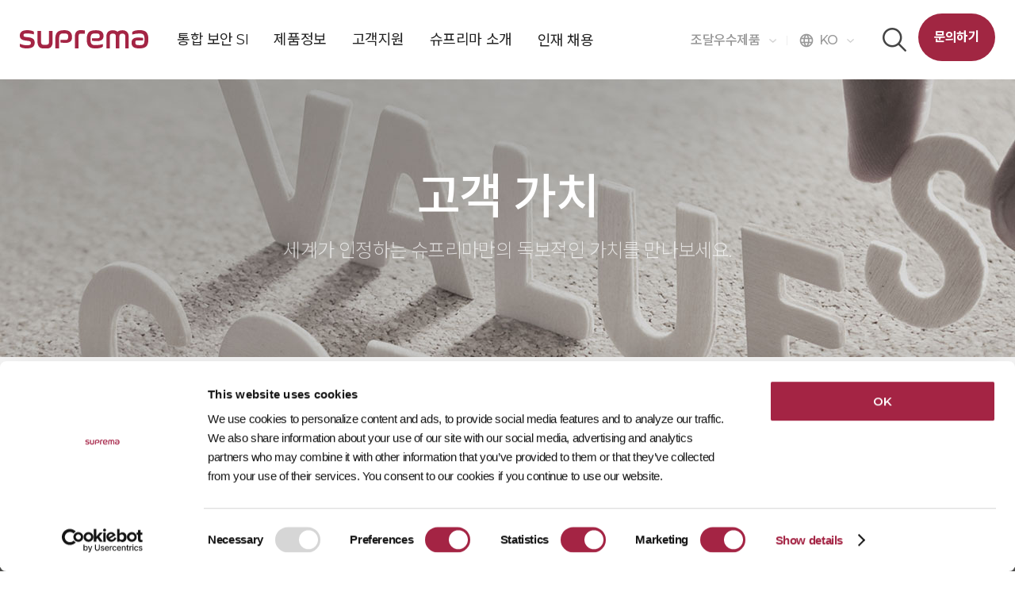

--- FILE ---
content_type: text/html; Charset=UTF-8
request_url: https://www.supremainc.com/ko/about/customer-value.asp?
body_size: 20930
content:
<!DOCTYPE html>
<html lang="ko">
<!-- <input type="hidden" name="urlinfo" value="www.supremainc.com" /> -->
<head>
<!-- Google Tag Manager 250113 -->
<script type="text/plain" data-cookieconsent="statistics">(function(w,d,s,l,i){w[l]=w[l]||[];w[l].push({'gtm.start':
new Date().getTime(),event:'gtm.js'});var f=d.getElementsByTagName(s)[0],
j=d.createElement(s),dl=l!='dataLayer'?'&l='+l:'';j.async=true;j.src=
'https://www.googletagmanager.com/gtm.js?id='+i+dl;f.parentNode.insertBefore(j,f);
})(window,document,'script','dataLayer','GTM-TR64MD9R');</script>
<!-- End Google Tag Manager -->

<meta charset="UTF-8">
<meta name="viewport" content="width=device-width, initial-scale=1.0">
<meta http-equiv="X-UA-Compatible" content="ie=edge">
<!-- GCS_201030 revision -->
<meta name="google-site-verification" content="jjFT3rVZiv6ZAyIzFEEhWt4lIVWAXh_yn7HtgWEFnWw" />
<title>Suprema 고객 가치</title>
<meta name="description" content="Suprema는 세계 최고의 생체 인식 알고리즘과 뛰어난 기술력을 바탕으로, 바이오 인식 분야의 글로벌 리더로서 활약하고 있습니다.">
<!-- Facebook meta tags -->
<meta property="og:locale" content="ko_KR">
<meta property="og:type" content="website" />
<meta property="og:site_name" content="Suprema" />
<meta property="og:title" content="Suprema 고객 가치" />
<meta property="og:description" content="Suprema는 세계 최고의 생체 인식 알고리즘과 뛰어난 기술력을 바탕으로, 바이오 인식 분야의 글로벌 리더로서 활약하고 있습니다." />

<meta property="og:image" content="/en/asset/images/common/sns_img02.jpg" />

<!-- 2019.04.17 fnf start -->

<!-- 2019.04.17 fnf end -->
<!-- Organization -->
<script type="application/ld+json">{
    "@context":"https://schema.org",
    "@type":"Organization",
    "@id":"https://www.supremainc.com/#organization",
    "name":"Suprema",
    "url":"https://www.supremainc.com/",
    "logo":{
      "@type":"ImageObject",
      "url":"https://www.supremainc.com/en/asset/images/common/suprema-logo-slogan.svg"
    },
    "sameAs":[
      "https://www.linkedin.com/company/suprema-inc-/",
      "https://www.facebook.com/supremaglobal",
      "https://www.youtube.com/@supremainc",
      "https://www.instagram.com/official.suprema/",
      "https://pf.kakao.com/_xnkPxes",
      "https://blog.naver.com/supremakr"
    ]
}</script>
  
<!-- WebSite -->
<script type="application/ld+json">{
  "@context":"https://schema.org",
  "@type":"WebSite",
  "@id":"https://www.supremainc.com/#website",
  "url":"https://www.supremainc.com/",
  "name":"Suprema",
  "publisher":{"@id":"https://www.supremainc.com/#organization"}
}</script>
<link rel="stylesheet" href="/ko/asset/css/resset.css">
<link rel="stylesheet" href="/ko/asset/css/layout.css?v251224">
<link rel="stylesheet" href="/ko/asset_m/css/m_layout.css?v210408">
<link rel="shortcut icon" href="/ko/asset/images/common/Website_favicon.png">
<!-- font-family: 'Montserrat', sans-serif; -->
<link href="https://fonts.googleapis.com/css?family=Montserrat:100,200,300,400,500,500i,600,600i,700,800,900" rel="stylesheet">
<link href="https://fonts.googleapis.com/css?family=Noto+Sans+KR:100,300,400,500,700,900&subset=korean" rel="stylesheet">
<!-- font-famaily: 'Material Icons'-->
<link href="https://fonts.googleapis.com/css?family=Material+Icons|Material+Icons+Outlined|Material+Icons+Two+Tone|Material+Icons+Round|Material+Icons+Sharp" rel="stylesheet">
<link href="https://fonts.googleapis.com/css2?family=Material+Symbols+Outlined:opsz,wght,FILL,GRAD@20..48,100..700,0..1,-50..200" rel="stylesheet" />

<!-- js -->        
<script type="text/javascript" src="https://ajax.googleapis.com/ajax/libs/jquery/1.8.3/jquery.min.js"></script>
<script type="text/javascript" src="https://code.jquery.com/jquery-latest.min.js"></script>   
<script type="text/javascript" src="/ko/asset/js/index.js?v240122"></script>
<script type="text/javascript" src="/ko/asset/js/jquery.scrollify.js"></script>

<script type="text/javascript" src="/ko/asset_m/js/jquery.es-drawermenu.js"></script>        

<!-- Swiper -->
<link rel="stylesheet" href="/ko/asset/css/swiper.css">
<script type="text/javascript" src="/ko/asset/js/swiper.min.js"></script>

<!--pardot-->
<script script type="text/plain" data-cookieconsent="marketing">
	piAId = '882442';
	piCId = '1594';
	piHostname = 'pi.pardot.com';
	
	(function() {
		function async_load(){
			var s = document.createElement('script'); s.type = 'text/javascript';
			s.src = ('https:' == document.location.protocol ? 'https://pi' : 'http://cdn') + '.pardot.com/pd.js';
			var c = document.getElementsByTagName('script')[0]; c.parentNode.insertBefore(s, c);
		}
		if(window.attachEvent) { window.attachEvent('onload', async_load); }
		else { window.addEventListener('load', async_load, false); }
	})();
</script>

<!-- KaKao Pixel code 22-0328 -->
<script type="text/plain" data-cookieconsent="statistics" charset="UTF-8" src="//t1.daumcdn.net/adfit/static/kp.js"></script>
<script type="text/plain" data-cookieconsent="statistics">
      kakaoPixel('5584135683246932241').pageView();
</script>

<!-- Cookiebot -->
<script id="Cookiebot" src="https://consent.cookiebot.com/uc.js" data-cbid="89148936-5859-407d-9598-40141a6c2c7c" type="text/javascript" async></script>
<link rel="stylesheet" href="/en/asset/css/sub_layout.css">
<link rel="stylesheet" href="/en/asset_m/css/sub_layout_m.css">
<link rel="stylesheet" href="/en/asset/css/04_about.css?v220221">
<link rel="stylesheet" href="/en/asset_m/css/04_about_m.css?v210412">
<style type="text/css">
		html { overflow:auto; }
</style>

<script type="text/javascript" src="/ko/asset/js/sub_common.js"></script>

</head>
<style>
    .txt-x-gr {
    background: -webkit-linear-gradient(70deg, #00a0e9 0%, #8F71F5 50%, #e62e8b 100%);
    margin-left: 8px;
    font-weight: 700;
    font-size: 75%;
    color: #fff;
    padding: 4px 12px;
    border-radius: 16px;
    vertical-align: middle;
}
</style>
<body>
<!-- Google Tag Manager (noscript) 250113 -->
<noscript><iframe src="https://www.googletagmanager.com/ns.html?id=GTM-TR64MD9R" height="0" width="0" style="display:none;visibility:hidden"></iframe></noscript>
<!-- End Google Tag Manager (noscript) -->

    
	<div id="wrap">
		
		<!-- header -->
		<header id="header" class="main_header">
			<h1 id="logo"><a href="/ko/main.asp" target="_top">SUPREMA</a></h1>
			<div id="gnb_container">
				<ul class="gnb">
                    <li class="label"><a href="/ko/solutions/main.asp"><span>통합 보안 SI</span></a>
						<!-- 2단메뉴 -->
						<div class="sn_container">
							<div class="sn_inner solution_inner">
								<dl class="sn1_1">
									<dt>적용기능 별 솔루션</dt>
                                    <dd class="product_img"><a href="#n"><img src="/ko/asset/images/main/menu_solution_02_v2.jpg" alt="" /></a></dd>
									<dd><a href="/ko/solutions/access-control.asp">출입통제</a></dd>
									<dd><a href="/ko/solutions/video-security.asp">영상보안(CCTV)</a></dd>
                                    <dd><a href="/ko/solutions/access-control.asp">방문객 관리</a></dd>
                                    <dd><a href="/ko/platform/suprema-clue-cloud-managed-service.asp">클라우드 매니지드 서비스</a></dd>
									<dd><a href="/ko/platform/suprema-mobile-access.asp">모바일 출입카드</a></dd>
									<dd><a href="/ko/solutions/time-attendance.asp">근태관리</a></dd>
									<!-- <dd><a href="/ko/solutions/biosign.asp">모바일 인증 솔루션</a></dd> -->
									
								</dl>
								<span class="line"></span>
                                
								<dl class="sn1_2">
									<dt>산업군 별 솔루션</dt>
                                    <dd class="product_img"><a href="#n"><img src="/ko/asset/images/main/menu_solution_01.jpg" alt="" /></a></dd>
									<dd><a href="/ko/solutions/data-center.asp">데이터센터<span class="badge-update">Update</span></a></dd>									
									<dd><a href="/ko/solutions/commercial.asp">오피스</a></dd>
									<dd><a href="/ko/solutions/infrastructure.asp">공장</a></dd>
                                    <!-- <dd><a>에너지</a></dd>
                                    <dd><a>국방</a></dd> -->
									<dd><a href="/ko/solutions/construction.asp">건설</a></dd>
									<dd><a href="/ko/solutions/healthcare.asp">의료</a></dd>
                                    <dd><a href="/ko/solutions/unmanned-store-solution.asp">리테일</a></dd>
									<dd><a href="/ko/solutions/manufacturing.asp">제조</a></dd>									
								</dl>
                                <a href="/ko/solutions/main.asp" class="btn-primary-line">전체 솔루션 보기<span class="material-icons">chevron_right</span></a>
                                
							</div>
						</div>
					</li>

					<li class="label"><a href="/ko/hardware/product.asp"><span>제품정보</span></a>
						<!-- 2단메뉴 -->
						<div class="sn_container">
							<div class="sn_inner gnb_product">
								<dl class="sn1_1">
								<dt>보안 플랫폼</dt>
								<dd><a href="/ko/platform/unified-security-platform-biostar-x.asp">BioStar X | 온프레미스 보안<span class="badge-update">NEW</span></a></dd>
                                <dd><a href="/ko/platform/video-ac-integrated-system-biostar-x-vms.asp">BioStar X VMS</a></dd>
								<dd style="opacity: 0.5;"><a href="/ko/platform/biostar-2.asp">BioStar 2</a></dd>
                                <dd style="opacity: 0.5;"><a href="/ko/platform/hybrid-security-system-biostar-2-access-control.asp">BioStar 2 AC</a></dd>
							</dl>
							<!-- <span class="line line01"></span> -->
							<dl class="sn1_1">
								<dt>출입통제</dt>
                                <dd><a href="/ko/hardware/access-control-unit.asp">출입통제 컨트롤러</a></dd>
								<dd><a href="/ko/hardware/biometric-products.asp">바이오인식 장치</a></dd>
								<dd><a href="/ko/hardware/rfid-products.asp">RFID 장치</a></dd>
								<dd><a href="/ko/platform/suprema-mobile-access.asp">모바일 출입카드</a></dd>
								<dd><a href="/ko/hardware/access-control-peripheral.asp">주변기기</a></dd>
							</dl>
							<!-- <span class="line line01"></span> -->
                            <dl class="sn1_1">
								<dt>연동</dt>
								<dd><a>연동 솔루션</a></dd>
								<dd class="sub-prod"><a href="/ko/support/development-tools_biostar-2-api.asp">- BioStar X API</a></dd>
								<dd class="sub-prod"><a href="/ko/support/development-tools_suprema-g-sdk.asp">- 슈프리마 G-SDK</a></dd>
								<dd class="sub-prod"><a href="/ko/support/development-tools_biostar-2-sdk.asp">- BioStar 디바이스 SDK</a></dd>
								<dd class="sub-prod"><a href="/ko/platform/suprema-clue-open-cloud-integration-platform.asp">- Suprema CLUe</a></dd>                                    
							</dl>
                            <dl class="sn1_1">
                                <dt><a href="/embedded-modules/ko/main.asp">임베디드 모듈</a></dt>	
                                <dd class="snl_box">
                                    <div class="product_img">
                                        <a href="/ko/hardware/product_selector.asp" title="제품 탐색기">
                                            <h5>제품 탐색기</h5>
                                            <p>원하는 제품을 찾고 비교해 보세요</p>
                                            <span class="btn-primary-line">자세히 보기</span>
                                        </a>
                                    </div>
                                </dl>						
                            </dl>

							<dl class="sn1_3 snl_box">
								<dd class="product_img">
									<a href="/ko/hardware/product_selector.asp" title="제품 탐색기">
                                        <h5>제품 탐색기</h5>
                                        <p>원하는 제품을 찾고 비교해 보세요</p>
                                        <span class="btn-primary-line">자세히 보기</span>
									</a>
                                </dd>
							</dl>
							</div>
							<!-- <a href="/ko/hardware/product_selector.asp" class="shorcut"><span>제품 탐색기&nbsp;&nbsp;<img src="/ko/asset/images/common/icon-arrow-right7.png" alt="" /></span></a> -->
						</div>
					</li>

					<li class="label"><a href="/ko/support/main.asp"><span>고객지원</span></a>
						<!-- 2단메뉴 -->
						<div class="sn_container">
							<div class="sn_inner gnb_support">
								<dl class="solution_sn">
									<dt>고객센터</dt>
									<dd><a href="/ko/support/customer-center-reception.asp">서비스 문의</a></dd>
									<dd><a href="/ko/support/customer-center-service-charge.asp">서비스 요금 및 보증기간</a></dd>
									<dd><a href="/ko/support/customer-center-faq.asp">자주 묻는 질문(FAQ)</a></dd>									
									<dd><a href="/ko/support/customer-center-remort.asp">원격 지원</a></dd>
								</dl>
								<dl class="solution_sn">
									<dt>마케팅 자료</dt>
									<dd><a href="/ko/support/marketing-materials.asp?sKIND_TYPE=CM00402">브로슈어</a></dd>
									<dd><a href="/ko/support/marketing-materials.asp?sKIND_TYPE=CM00405">배경화면</a></dd>
                                    <dd class="ex-link">
                                        <a href="https://blog.naver.com/PostList.nhn?blogId=supremakr&from=postList&categoryNo=1" target="_blank">
                                            <span>구축사례</span><span class="material-icons-outlined" title="새창으로 열립니다.">north_east</span>
                                        </a>
                                    </dd>
								</dl>
                                <dl class="solution_sn">
                                    <dt>학습</dt>
									<dd><a href="https://docs.supremainc.com/" target="_blank">Suprema Docs</a></dd>
									<dd><a href="https://kb.supremainc.com/home/doku.php?id=ko:start" target="_blank">지식 베이스</a></dd>
									<dd><a href="https://support.supremainc.com/" target="_blank">Support Portal</a></dd>
                                </dl>
                                <dl class="solution_sn">
                                    <dt><a href="/ko/hardware/eol_notice-list.asp">단종 제품</a></dt>
                                    <dd><a href="/ko/hardware/eol_notice-list.asp">단종 공지</a></dd>									
                                    <dd><a href="/ko/hardware/product_discontinued.asp">단종 제품</a></dd>									
                                </dl>
                                <dl class="solution_sn download_sn">
									<dd class="wrap_download">
										<a href="https://download.supremainc.com/" target="_blank" title="Download Center" class="download_inner">
                                            <div class="txt-grp">
                                        	    <h5>다운로드 센터</h5>
                                        	    <p>최신 버전 소프트웨어, 가이드, 펌웨어를 다운 받으세요.​​</p>
                                            </div>
                                        	<span class="btn-primary-line">바로가기</span>
										</a>
                                    </dd>
								</dl>
							</div>
							<!-- <div class="btn-goBlog"><a href="https://blog.naver.com/PostList.nhn?blogId=supremakr&from=postList&categoryNo=1" target="_blank"><img src="/ko/asset/images/common/go_blog.png?v=201209" alt="슈프리마 Blog" /><span>구축 사례 바로가기</span><span class="ico-arrow"></span></a></div> -->
						</div>                        
					</dd>
					<li class="label"><a href="/ko/about/suprema.asp"><span>슈프리마 소개</span></a>
						<!-- 2단메뉴 -->
						<div class="sn_container">
							<div class="sn_inner_suprema">
								<dl class="sn1_1">
									<dt>슈프리마</dt>
									<dd><a href="/ko/about/suprema.asp">회사소개</a></dd>
									<dd><a href="/ko/about/customer-value.asp">고객 가치</a></dd>
									<dd><a href="/ko/about/ci.asp">CI</a></dd>
									<dd><a href="/ko/about/news-list.asp?News_Type=Releases">보도자료</a></dd>
									<dd><a href="/ko/about/news-list.asp?News_Type=Articles">칼럼/ 블로그</a></dd>
									<dd><a href="/ko/about/contact-us.asp">문의하기</a></dd>									
								</dl>
								<dl class="sn1_2">
									<dt>IR</dt>
									<dd><a href="/ko/about/ir.asp">IR 자료</a></dd>
									<dd><a href="/ko/about/notice.asp">공시</a></dd>
									<dd><a href="/ko/about/announcement-list.asp">공고</a></dd>
									<dd><a href="/ko/about/finance-data.asp">재무정보</a></dd>
								</dl>
								<img src="/ko/asset/images/main/bg_suprema.jpg?v210122" alt="Global Leading Provider of Security Solutions" class="suprema_img" />
							</div>
						</div>
					</li>
                    <li class="label ex-label">
                        <a class="ex-link" href="https://hr-suprema.career.greetinghr.com" target="_blank">
                            <span>인재 채용<b class="material-icons-outlined" title="새창으로 열립니다.">north_east</b></span>
                        </a>
                    </li>
				</ul>
			</div><!-- /gnb_container -->
			<div id="top_odd">
				<div class="selectBox excellentBox">
					<span class="txt">조달우수제품</span>
					<ul class="select">
						<li>
							<span>우수제품제도</span>
							<ul>
								<li><a href="/ko/excellent/certification-and-contract-system.asp">인증 및 계약제도</a></li>
								<li><a href="/ko/excellent/new-product-certification.asp">신제품(NEP)인증</a></li>
								<li><a href="/ko/excellent/good-software-certification.asp">GS인증(1등급)</a></li>
								<li><a href="/ko/excellent/excellent-product-certification.asp">우수제품인증</a></li>
							</ul>
						</li>
						<li>
							<span>조달우수제품 규격</span>
							<ul>
								<li><a href="/ko/excellent/excellent-product-standard.asp">총액</a></li>
								<li><a href="/ko/excellent/unit-price-default.asp">3자단가</a></li>
								<li><a href="/ko/excellent/unit-price-option.asp">3자단가 옵션</a></li>
							</ul>
						</li>
						<li>
							<span><a href="/ko/Reference/reference_file.asp">자료실</a></span>
						</li>
					</ul>
				</div>
				<img src="/ko/asset/images/common/header_bar.png" alt="">
				<div class="selectBox">
					<span class="txt"><span class="material-icons">language</span>KO</span>
					<label for="search" class="screen_out">검색분류선택</label>
					<ul id="search" class="select">
												<li><a href="/en/about/customer-value.asp?">Global/English</a></li>
												<li><a href="/ko/about/customer-value.asp?">Korea/한국어</a></li>
												<li><a href="/de/about/customer-value.asp?">German/Deutsch</a></li>
												<li><a href="/fr/about/customer-value.asp?">France/français</a></li>
												<li><a href="/es/about/customer-value.asp?">Latam/español</a></li>
												<li><a href="/jp/about/customer-value.asp?">Japan/日本語</a></li>
											
										</ul>
				</div> 
			</div><!-- /top_odd -->
			<div id="side_menu_container">
				<form name="frmTopSearch" action="/ko/util/search.asp" method="post" style="margin:0px;">
				<div class="all_search_container">
					<input type="text" name="sKeyword" value="" placeholder="검색어 입력" />
					<a href="#n" class="btn_all_search"></a>
		  <a href="#n" onclick="document.frmTopSearch.submit();" class="on"></a>
					<a href="#n" class="btn_search_close"></a>
				</div>
				</form>
				<a href="/ko/about/contact-us.asp" class="btn_em_mode">문의하기</a>
			</div><!-- /side_menu_container -->
		</header>

		<!-- 모바일 헤더 -->
		<form name="frmTopSearchMobile" action="/ko/util/search.asp" method="post" style="margin:0px;">
		<div class="m_header m_main">
			<div class="navbar">
				<h1><a href="/" target="_top"><img src="/en/asset_m/images/common/m_logo.svg" alt="" /></a></h1>
				<a href="#n" class="m_btn_search"><img src="/ko/asset_m/images/common/m_btn_search.png" alt="" /></a>
				<a href="#n" class="btn_search_close"><img src="/ko/asset_m/images/common/btn_close_m.png" alt="" /></a>
				<div class="mb_search_container">
					<input type="text" name="sKeyword" value="" placeholder="검색어 입력" />
					<a href="#n" onclick="document.frmTopSearchMobile.submit();" class="btn_all_search"><img src="/ko/asset_m/images/common/m_btn_search.png" alt="" /></a>
				</div>	
				<div class="menu-right">
					<svg version="1.1" class="hamburger drawer-toggle" id="hamburger" xmlns="http://www.w3.org/2000/svg" xmlns:xlink="http://www.w3.org/1999/xlink" x="0px"
					y="0px" viewBox="0 0 302 212.9" style="enable-background:new 0 0 302 212.9;" xml:space="preserve">
					<g><rect y="6" width="302" height="26.3" /></g>
					<g><rect y="160.7" width="302" height="26.3"/></g>
					</svg>
				</div>
			</div>
		</div>
		</form>
		<!-- 모바일 메뉴 -->
		<div class="drawermenu">
			<div class="m_menu_top">
				<h1><img src="/en/asset_m/images/common/m_logo.svg" alt="" /></h1>
				<a href="#n" class="m_btn_close drawermenu-close"><img src="/ko/asset_m/images/common/btn_close_m.png" alt="" /></a>
			</div>
			<div class="m_menu_wrap">
			<ul class="depth_01">
                <li>
					<a href="#n">통합 보안 SI</a>
					<ul class="depth_02">
						<li>
							<a href="/ko/solutions/main.asp">전체 솔루션</a>
						</li>
						<li>
							<a href="#">적용기능 별 솔루션</a>
							<ul class="depth_03">
								<li><a href="/ko/solutions/access-control.asp">출입통제</a></li>
							    <li><a href="/ko/solutions/video-security.asp">영상보안(CCTV)</a></li>
                                <li><a href="/ko/solutions/access-control.asp">방문객 관리</a></li>
                                <li><a href="/ko/platform/suprema-clue-cloud-managed-service.asp">클라우드 매니지드 서비스</a></li>
							    <li><a href="/ko/platform/suprema-mobile-access.asp">모바일 출입카드</a></li>
							    <li><a href="/ko/solutions/time-attendance.asp">근태관리</a></li>
							</ul>
						</li>
						<li>
							<a href="#">산업군 별 솔루션</a>
							<ul class="depth_03">
							    <li><a href="/ko/solutions/data-center.asp">데이터센터<span class="badge-update">Update</span></a></li>									
								<li><a href="/ko/solutions/commercial.asp">오피스</a></li>
							    <li><a href="/ko/solutions/infrastructure.asp">공장</a></li>
							    <li><a href="/ko/solutions/construction.asp">건설</a></li>
							    <li><a href="/ko/solutions/healthcare.asp">의료</a></li>
                                <li><a href="/ko/solutions/unmanned-store-solution.asp">리테일</a></li>
							    <li><a href="/ko/solutions/manufacturing.asp">제조</a></li>
							</ul>
						</li>
					</ul>
				</li>

				<li>
					<a href="#n">제품정보</a>
					<ul class="depth_02">
						<li>
							<a href="#n">보안 플랫폼</a>
							<ul class="depth_03">
								<li><a href="/ko/platform/unified-security-platform-biostar-x.asp">BioStar X | 온프레미스 보안<span class="badge-update">NEW</span></a></li>
                                <li><a href="/ko/platform/video-ac-integrated-system-biostar-x-vms.asp">BioStar X VMS</a></li>
								<li style="opacity: 0.5;"><a href="/ko/platform/biostar-2.asp">BioStar 2</a></li>
                                <li style="opacity: 0.5;"><a href="/ko/platform/hybrid-security-system-biostar-2-access-control.asp">BioStar 2 AC</a></li>
							</ul>
						</li>
						<li>
							<a href="#n">출입통제</a>
							<ul class="depth_03">
								<li><a href="/ko/hardware/access-control-unit.asp">출입통제 컨트롤러</a></li>
								<li><a href="/ko/hardware/biometric-products.asp">바이오인식 장치</a></li>
								<li><a href="/ko/hardware/rfid-products.asp">RFID 장치</a></li>
								<li><a href="/ko/platform/suprema-mobile-access.asp">모바일 출입카드</a></li>
								<li><a href="/ko/hardware/access-control-peripheral.asp">주변기기</a></li>
							</ul>
						</li>
                        <li>
							<a href="#n">연동</a>
							<ul class="depth_03">
								<li><a href="/ko/support/development-tools_biostar-2-api.asp">- BioStar X API</a></li>
                                <li><a href="/ko/support/development-tools_suprema-g-sdk.asp">- 슈프리마 G-SDK</a></li>
                                <li><a href="/ko/support/development-tools_biostar-2-sdk.asp">- BioStar 디바이스 SDK</a></li>
                                <li><a href="/ko/platform/suprema-clue-open-cloud-integration-platform.asp">- Suprema CLUe</a></li>
							</ul>
						</li>
                        <li>
							<a href="/embedded-modules/ko/main.asp">임베디드 모듈</a>
						</li>
					</ul>
				</li>
				
				<li>
					<a href="#n">고객지원</a>
					<ul class="depth_02">
                        <li>
                            <a href="https://download.supremainc.com/" target="_blank">다운로드 센터</a>                            
                        </li>
						<li>
							<a href="#n">고객센터</a>
							<ul class="depth_03">
								<li><a href="/ko/support/customer-center-reception.asp">서비스 문의</a></li>
								<li><a href="/ko/support/customer-center-service-charge.asp">서비스 요금 및 보증기간</a></li>
								<li><a href="/ko/support/customer-center-faq.asp">자주 묻는 질문 (FAQ)</a></li>
								<li><a href="/ko/support/customer-center-remort.asp">원격 지원</a></li>
							</ul>
						</li>
						
						<li>
							<a href="#n">마케팅 자료</a>
							<ul class="depth_03">
								<li><a href="/ko/support/marketing-materials.asp?sKIND_TYPE=CM00402">브로슈어</a></li>
								<li class="ex-link">
                                    <a href="https://blog.naver.com/PostList.nhn?blogId=supremakr&from=postList&categoryNo=1" target="_blank">
                                        <span>구축사례</span><span class="material-icons-outlined">north_east</span>
                                    </a>
                                </li>
							</ul>
						</li>
						<li>
							<a href="#">학습</a>
							<ul class="depth_03">
								<li><a href="https://docs.supremainc.com/" target="_blank">Suprema Docs</a></li>
								<li><a href="https://kb.supremainc.com/home/doku.php?id=ko:start" target="_blank">지식 베이스</a></li>
								<li><a href="https://support.supremainc.com/" target="_blank">Support Portal</a></li>
							</ul>
						</li>
                        <li>
							<a href="#">단종 제품</a>
                            <ul class="depth_03">
                                <li><a href="/ko/hardware/eol_notice-list.asp">단종 공지</a></li>									
                                <li><a href="/ko/hardware/product_discontinued.asp">단종 제품</a></li>									
                            </ul>
                        </li>
						<li>
							<a href="https://blog.naver.com/supremakr" target="_blank">슈프리마 blog</a>
						</li>						
					</ul>
				</li>
				<li>
					<a href="#n">조달우수제품</a>
					<ul class="depth_02">
						<li>
							<a href="#">우수제품제도</a>
							<ul class="depth_03">
								<li><a href="/ko/excellent/certification-and-contract-system.asp">인증 및 계약제도</a></li>
								<li><a href="/ko/excellent/new-product-certification.asp">신제품(NEP)인증</a></li>
								<li><a href="/ko/excellent/good-software-certification.asp">GS인증(1등급)</a></li>
								<li><a href="/ko/excellent/excellent-product-certification.asp">우수제품인증</a></li>
							</ul>
						</li>
						<li>
							<a href="#">조달우수제품 규격</a>
							<ul class="depth_03">
								<li><a href="/ko/excellent/excellent-product-standard.asp">총액</a></li>
								<li><a href="/ko/excellent/unit-price-default.asp">3자단가</a></li>
								<li><a href="/ko/excellent/unit-price-option.asp">3자단가 옵션</a></li>
							</ul>
						</li>
					</ul>
				</li>
				<li>
					<a href="#n">슈프리마 소개</a>
					<ul class="depth_02">
						<li>
							<a href="#">슈프리마</a>
							<ul class="depth_03">
								<li><a href="/ko/about/suprema.asp">회사소개</a></li>
								<li><a href="/ko/about/customer-value.asp">고객 가치</a></li>
								<li><a href="/ko/about/ci.asp">CI</a></li>
								<li><a href="/ko/about/news-list.asp?News_Type=Releases">보도자료</a></li>
								<li><a href="/ko/about/news-list.asp?News_Type=Articles">칼럼/ 블로그</a></li>
								<li><a href="/ko/about/contact-us.asp">문의하기</a></li>								
							</ul>
						</li>
						<li>
							<a href="#">IR</a>
							<ul class="depth_03">
								<li><a href="/ko/about/ir.asp">IR 자료</a></li>
								<li><a href="/ko/about/notice.asp">공시</a></li>
								<li><a href="/ko/about/announcement-list.asp">공고</a></li>
								<li><a href="/ko/about/finance-data.asp">재무정보</a></li>
							</ul>
						</li>
					</ul>
				</li>
                <li>
                    <a class="ex-link" href="https://hr-suprema.career.greetinghr.com" target="_blank">
                        <span>인재 채용</span>
                    </a>
                </li>
			</ul>
			<div class="m_menu_foot">
				<a href="/ko/about/contact-us.asp" class="btn_em">문의하기</a>
				<div class="select">
					<div class="selectBox">
						<span class="txt">FAMILY SITE</span>
						<label for="search" class="screen_out">검색분류선택</label>
						<select id="search" onchange="window.open(this.options[this.selectedIndex].value,'_blank')">
							<option value="" class="txt">FAMILY SITE</option>
                            <option value="https://www.supremainc.com/embedded-modules/ko/main.asp">임베디드 모듈</option>							
                            <option value="https://mocainc.com/">MOCA system</option>
						</select>
					</div>
					<div class="selectBox right">
						<span class="txt">KOR</span>
						<label for="search" class="screen_out">검색분류선택</label>
						<select id="search" onchange="location.href = this.value;">
							<option value="/en/about/customer-value.asp?">ENG</option>
							<option value="/ko/about/customer-value.asp?" selected="selected">KOR</option>
							<option value="/de/about/customer-value.asp?">GER</option>
							<option value="/fr/about/customer-value.asp?">FRA</option>
							<option value="/es/about/customer-value.asp?">SPA</option>
							<option value="/jp/about/customer-value.asp?">JPN</option>
						</select>
					</div>
				</div>
				<ul class="m_sns">
					<!-- <li><a href="https://www.linkedin.com/company/suprema-inc-/" target="_blank"><img src="/ko/asset_m/images/common/foot_sns_01.png" alt="" /></a></li> -->
                    <li><a href="http://pf.kakao.com/_xnkPxes" target="_blank"><img src="/ko/asset/images/common/foot_sns_06.png" alt="" /></a></li>
                    <li><a href="https://blog.naver.com/supremakr" target="_blank"><img src="/ko/asset/images/common/foot_sns_05.png" alt="" /></a></li>
					<li><a href="https://www.facebook.com/supremaglobal" target="_blank"><img src="/ko/asset_m/images/common/foot_sns_02.png" alt="" /></a></li>
					<li><a href="https://youtube.com/channel/UCAKt69FsAZFHEZWBWcM6c5g" target="_blank"><img src="/ko/asset_m/images/common/foot_sns_04.png" alt="" /></a></li>
                    <li><a href="https://www.instagram.com/official.suprema/" target="_blank"><img src="/en/asset/images/common/foot_sns_instagram.svg?v2" alt="Suprema Instagram" /></a></li>
				</ul>
			</div>
			</div>
		</div>

            <!-- sub-visual -->
            <div id="sub-visual-container" class="sub_visual04_01_02">
                <dl class="sub-visual-title">
                    <dt>고객 가치</dt>
                    <dd>세계가 인정하는 슈프리마만의 독보적인 가치를 만나보세요.</dd>
                </dl>
            </div>

            <!-- sub-LNB -->
            <div class="sub-indicator">
							<ul>
                <li><a href="#none"></a></li>
<li>
    <a href="/ko/about/suprema.asp">슈프리마 소개</a>
    <ul class="indicator-2depth">
        <li><a href="/ko/hardware/product.asp">제품정보</a></li>
        <li><a href="/ko/solutions/main.asp">솔루션</a></li>
        <li><a href="/ko/support/main.asp">고객지원</a></li>
        <li><a href="/ko/about/suprema.asp">슈프리마 소개</a></li>
    </ul>
</li>
<li>
    <a href=""></a>
    <ul class="indicator-2depth subLnb_text">
        <li><a href="/ko/about/suprema.asp">슈프리마</a></li>
        <li><a href="/ko/about/ir.asp">IR</a></li>
    </ul>
</li>

<script>
	function subLnb_text(text01, text02){
		$(".subLnb_text li a").each(function(){
			if ( $(this).text() == text01 ){
				$(".subLnb_text").prev().text($(this).text()).attr("href", $(this).attr("href"));
      }
		});

		$(".current li a").each(function(){
			if ( $(this).text() == text02 ){
				$(".current .indicator-2depth").prev().text($(this).text()).attr("href", $(this).attr("href"));
			}
		});
	}
</script>
<li class="current">
    <a href="" id="subject"></a>
    <ul class="indicator-2depth">
        <li><a href="/ko/about/suprema.asp">회사소개</a></li>
        <li><a href="/ko/about/customer-value.asp">고객 가치</a></li>
        <li><a href="/ko/about/ci.asp">CI</a></li>
        <li><a href="/ko/about/news-list.asp?News_Type=Releases">보도자료</a></li>
        <li><a href="/ko/about/news-list.asp?News_Type=Articles">칼럼/ 블로그</a></li>
        <!-- <li><a href="/ko/about/event-list.asp">이벤트</a></li> -->
        <li><a href="/ko/about/contact-us.asp">문의하기</a></li>        
    </ul>
</li>

                <script>
                  subLnb_text("슈프리마","고객 가치");
                </script>
              </ul>
            </div>

            <!-- sub-content -->
            <section id="sub-body-container" class="lang-ko">
                <dl class="customer_value margin">
                    <dt>슈프리마의 고객 가치</dt>
                    <dd class="red_bar"></dd>
                </dl>
                <div class="suprema_design"></div>
                <div class="skill">
                    <dl class="customer_value_txt pc_use">
                        <dt>폭넓은 슈프리마의 <strong>기술 영역</strong></dt>
                    </dl>
                    <dl class="customer_value_txt mb_use">
                        <dt>폭넓은 슈프리마의<br/> <strong>기술 영역</strong></dt>
                    </dl>
                    <ul>
                        <li></li>
                        <li>출입통제</li>
                        <li>근태관리</li>
                        <li>핀테크</li>
                        <li>모바일</li>
                        <li>과학수사</li>
                        <li>신분증</li>
                        <li>시민증</li>
                        <li>법 집행</li>
                        <li></li>
                    </ul>
                </div>
                <div class="company_value">
                    <dl class="customer_value">
                        <dt></dt>
                        <dd><strong>세계 최고 수준</strong>의<br/>슈프리마 바이오 인식 기술</dd>
                    </dl>
                    <div class="face_scan">
                        <div class="company_wrap">
                            <h4>얼굴 인증</h4>
                            <div class="pc_use">
                                <img src="../asset/images/04_about/face_scan_graph01.jpg" alt="" class="left_img" />
                                <img src="../asset/images/04_about/face_scan_graph02.jpg" alt="" class="right_img" />
                            </div>
                            <div class="mb_use">
                                <img src="../asset_m/images/04_about/face_scan_graph01.jpg" alt="" class="left_img" />
                                <img src="../asset_m/images/04_about/face_scan_graph02.jpg" alt="" class="right_img" />
                            </div>
                        </div>
                    </div>
                    <div class="finger_scan">
                        <div class="company_wrap">
                            <h4>지문 인식</h4>
                            <div class="pc_use">
                                <img src="../asset/images/04_about/finger_scan_graph01.jpg" alt="" class="left_img" />
                                <img src="../asset/images/04_about/finger_scan_graph02.jpg" alt="" class="right_img" />
                            </div>
                            <div class="mb_use">
                                <img src="../asset_m/images/04_about/finger_scan_graph01.jpg" alt="" class="left_img" />
                                <img src="../asset_m/images/04_about/finger_scan_graph2.jpg" alt="" class="right_img" />
                            </div>
                        </div>
                    </div>
                </div>
                <div class="famous_solution">
                    <dl class="customer_value_txt">
                        <dt class="font_small">세계에서 가장 많이 사용된</dt>
                        <dd>슈프리마의 솔루션</dd>
                    </dl>
                    <div class="famous_solution_wrap">
                    <ul>
                        <li>
                            <span class="gray">전세계 10억 명 이상이<br/>사용한 솔루션</span>
                            <span class="gradient">10억명</span>
                        </li>
                        <li>
                            <span class="gray">150만 대 이상 판매된<br/>지문인식모듈</span>
                            <span class="gradient">150만대</span>
                        </li>
                    </ul>
                    <ul>
                        <li>
                            <span class="gray">150만 대 이상 판매된<br/>지문 인식 장치</span>
                            <span class="gradient">150만대</span>
                        </li>
                        <li>
                            <span class="gray">23개국 이상의<br/>정부 프로젝트 참여</span>
                            <span class="gradient">23개국</span>
                        </li>
                    </ul>
                    </div>
                </div>
                <div class="world_suprema">
                    <div class="company_wrap">
                        <dl class="customer_value_txt">
                            <dd>세계 속의 슈프리마</dd>
                        </dl>
                        <div class="mb_scroll">
                        <ul class="world_more">
                            <li>
                                <h5>APAC</h5>
                                <p>
                                        대한민국<br/>

                                        일본
                                </p>
                            </li>
                            <li>
                                <h5>EUROPE</h5>
                                <p>
                                        영국<br/>

                                        프랑스<br/>

                                        독일
                                </p>
                            </li>
                            <li>
                                <h5>AMERICAS</h5>
                                <p>
                                        미국<br/>

                                        멕시코<br/>

                                        브라질
                                </p>
                            </li>
                        </ul>
                        </div>
                    </div>
                </div>


                <div class="company_wrap">
                    <dl class="customer_value_txt">
                        <dt>세계에서 인정받는</dt>
                        <dd>슈프리마의 기술력</dd>
                    </dl>
                    <ul class="technical">
                        <!-- 1 -->
                        <li>
                            <figure>
                                <img src="/embedded-modules/en/asset/images/01_modules/logo_ces.svg" alt="The Best of Innovation CES 2025" style="width: auto; height: 150px;"/>
                            </figure>
                            <div class="award-tit">
                                <h3 class="ico_com">The Best of Innovation</h3>
                                <h4 class="award-name">CES 2025</h4>
                            </div>
                            <p>
                                Q-Vision Pro, 'Embedded Technology Category' 수상
                            </p>
                        </li>
                        <!-- 2 -->
                        <li>
                            <figure>
                                <img src="/en/asset/images/04_about/logo-siw-readers-choice.svg" alt="Top Access Control Hardware & Software" />
                            </figure>
                            <div class="award-tit">
                                <h3 class="ico_com">Top Access Control Hardware & Software</h3>
                                <h4 class="award-name">SecurityInfoWatch<br class="mb_use">.com<br class="pc_use"> Readers’ Choice Awards</h4>
                            </div>
                            <p>
                                2023년, 2025년 수상
                            </p>
                        </li>
                        <!-- 3 -->
                        <li>
                            <figure>
                                <img src="/en/asset/images/04_about/logo-Asmag-Top-50-Security.webp?v2" alt="Security Top 50 A&S International"/>
                            </figure>
                            <div class="award-tit">
                                <h3 class="ico_com">Security Top 50</h3>
                                <h4 class="award-name">A&S International</h4>
                            </div>
                            <p>
                                2011년부터 15년 연속 수상
                            </p>
                        </li>
                        <!-- 4 -->
                        <li>
                            <figure>
                                <img src="/en/asset/images/04_about/logo-detektor.svg" alt="Best Product Detektor International Award"/>
                            </figure>
                            <div class="award-tit">
                                <h3 class="ico_com">Best Product</h3>
                                <h4 class="award-name">Detektor International Award</h4>
                            </div>
                            <p>
                                2009, 2010, 2012, 2016, 2017, 2022, 2025년 수상
                            </p>
                        </li>
                        <!-- 5 -->
                        <li>
                            <figure>
                                <img src="/en/asset/images/04_about/logo-security-buyer.webp" alt="Biometrics Solutions Of The Year 2025"/>
                            </figure>
                            <div class="award-tit">
                                <h3 class="ico_com">Biometrics Solutions Of The Year 2025</h3>
                                <h4 class="award-name">Security Buyer<br>Readers’ Choice Awards</h4>
                            </div>
                            <p>
                                2025년 BioStation 3 수상
                            </p>
                        </li>
                        <!-- 6 -->
                        <li>
                            <figure>
                                <img src="/en/asset/images/04_about/logo-aiia.webp" alt="Emerging AI + X Top 100"/>
                            </figure>
                            <div class="award-tit">
                                <h3 class="ico_com">Emerging AI + X<br>Top 100</h3>
                                <h4 class="award-name">한국인공지능산업협회(AIIA)</h4>
                            </div>
                            <p>
                                2023년부터 3년 연속 수상
                            </p>
                        </li>
                        <!-- 7 -->
                        <li>
                            <figure>
                                <img src="/en/asset/images/04_about/logo-boannews.svg" alt="Global Security Top 100 Security Award Korea"/>
                            </figure>
                            <div class="award-tit">
                                <h3 class="ico_com">글로벌 시큐리티 Top 100</h3>
                                <h4 class="award-name">시큐리티 어워드 코리아</h4>
                            </div>
                            <p>
                                2022년부터 4년 연속 수상
                            </p>
                        </li>
                        <!-- 8 -->
                        <li>
                            <figure>
                                <img src="/en/asset/images/04_about/logo-ihs.webp" alt="No.1 EMEA Market Share in EMEA"/>
                            </figure>
                            <div class="award-tit">
                                <h3 class="ico_com">No.1 Market Share<br>in EMEA</h3>
                                <h4 class="award-name">IHS Markit</h4>
                            </div>
                            <p>
                                EMEA (유럽·중동·아프리카) 시장점유율 1위 (Access Control Biometric Readers,IHS Markit)
                            </p>
                        </li>
                    </ul>
                </div>
                <div class="alliance">
                    <div class="company_wrap">
                        <dl class="customer_value_txt">
                            <dt>100개 이상 글로벌 공급 업체와의</dt>
                            <dd>기술 제휴</dd>
                        </dl>
                        <ul>
                            <li><a href="https://nedapsecurity.com/" target="_blank"><img src="../asset/images/04_about/alliance_01.png" alt="" /></a></li>
                            <li><a href="https://www.milestonesys.com/" target="_blank"><img src="../asset/images/04_about/alliance_02.png" alt="" /></a></li>
                            <li><a href="https://www.hidglobal.com/" target="_blank"><img src="../asset/images/04_about/alliance_03.png" alt="" /></a></li>
                            <li><a href="https://www.ict.co/Solutions" target="_blank"><img src="../asset/images/04_about/alliance_04.png" alt="" /></a></li>
                            <li><a href="https://www.bosch.com/" target="_blank"><img src="../asset/images/04_about/alliance_05.png" alt="" /></a></li>
                            <li><a href="http://www.hanwhatechwin.com/" target="_blank"><img src="../asset/images/04_about/alliance_06.png" alt="" /></a></li>
                            <li><a href="https://www.lenel.com/" target="_blank"><img src="../asset/images/04_about/alliance_07.png" alt="" /></a></li>
                            <li><a href="https://www.paxton.co.uk/" target="_blank"><img src="../asset/images/04_about/alliance_08.png" alt="" /></a></li>
                            <li><a href="https://www.axis.com/en" target="_blank"><img src="../asset/images/04_about/alliance_09.png" alt="" /></a></li>
                            <li><a href="https://www.honeywell.com/" target="_blank"><img src="../asset/images/04_about/alliance_10.png" alt="" /></a></li>
                            <li><a href="http://www.swhouse.com/" target="_blank"><img src="../asset/images/04_about/alliance_11.png" alt="" /></a></li>
                            <li><a href="http://www.prysm.eu/uk/" target="_blank"><img src="../asset/images/04_about/alliance_12.png" alt="" /></a></li>
                            <li><a href="https://www.schneider-electric.com/ww/en/" target="_blank"><img src="../asset/images/04_about/alliance_13.png" alt="" /></a></li>
                            <li><a href="http://www.amag.com/" target="_blank"><img src="../asset/images/04_about/alliance_14.png" alt="" /></a></li>
                            <li><a href="https://www.axxonsoft.com/" target="_blank"><img src="../asset/images/04_about/alliance_15.png" alt="" /></a></li>
                            <li><a href="https://www.ooaccess.com/" target="_blank"><img src="../asset/images/04_about/alliance_16.png" alt="" /></a></li>
                            <li><a href="https://vanderbiltindustries.com/" target="_blank"><img src="../asset/images/04_about/alliance_17.png" alt="" /></a></li>
                            <li><a href="https://pacgdx.com/" target="_blank"><img src="../asset/images/04_about/alliance_18.png" alt="" /></a></li>
                            <li><a href="http://www.entrypass.net/w3v1/" target="_blank"><img src="../asset/images/04_about/alliance_19.png" alt="" /></a></li>
                            <li><a href="https://www.genetec.com/" target="_blank"><img src="../asset/images/04_about/alliance_20.png" alt="" /></a></li>
                            <li><a href="https://www.mgiaccess.com/" target="_blank"><img src="../asset/images/04_about/alliance_21.png" alt="" /></a></li>
                            <li><a href="https://security.gallagher.com/kr/index" target="_blank"><img src="../asset/images/04_about/alliance_22.png" alt="" /></a></li>
                            <li><a href="https://mercury-security.com/" target="_blank"><img src="../asset/images/04_about/alliance_23.png" alt="" /></a></li>
                            <li><a href="https://www.apollo-security.com/" target="_blank"><img src="../asset/images/04_about/alliance_24.png" alt="" /></a></li>
                            <li><a href="https://pacom.com/us/" target="_blank"><img src="../asset/images/04_about/alliance_25.png" alt="" /></a></li>
                            <li><a href="https://www.bodet.com/" target="_blank"><img src="../asset/images/04_about/alliance_26.png" alt="" /></a></li>
                            <li><a href="https://www.s2sys.com/" target="_blank"><img src="../asset/images/04_about/alliance_27.png" alt="" /></a></li>
                            <li><a href="https://www.tdsi.co.uk/index.html" target="_blank"><img src="../asset/images/04_about/alliance_28.png" alt="" /></a></li>
                            <li><a href="https://midpoint-security.com/" target="_blank"><img src="../asset/images/04_about/alliance_29.png" alt="" /></a></li>
                            <li><a href="http://averics.com/" target="_blank"><img src="../asset/images/04_about/alliance_30.png" alt="" /></a></li>
                            <li><a href="https://www.brivo.com/" target="_blank"><img src="../asset/images/04_about/alliance_31.png" alt="" /></a></li>
                            <li><a href="https://dds-security.com/" target="_blank"><img src="../asset/images/04_about/alliance_32.png" alt="" /></a></li>
                            <li><a href="https://www.timeware.org/" target="_blank"><img src="../asset/images/04_about/alliance_33.png" alt="" /></a></li>
                            <li><a href="http://isscctv.com/" target="_blank"><img src="../asset/images/04_about/alliance_34.png" alt="" /></a></li>
                            <li><a href="http://www.synel.com/" target="_blank"><img src="../asset/images/04_about/alliance_35.png" alt="" /></a></li>
                        </ul>
                        <!-- <div class="mb_use">
                            <a href="#n" class="alliance_more">자세히 알아보기</a>
                        </div> -->
                    </div>
                </div>
                <div class="company_wrap">
                    <dl class="customer_value_txt other">
                        <dt class="pc_use">미래를 향한 슈프리마의 <b>기술 투자</b></dt>
                        <dt class="mb_use">미래를 향한 슈프리마의<br/> <b>기술 투자</b></dt>
                    </dl>
                    <ul class="future_ico">
                        <li><img src="../asset/images/04_about/suprema_design01.png" alt="" /></li>
                        <li><img src="../asset/images/04_about/suprema_design02.png" alt="" /></li>
                        <li><img src="../asset/images/04_about/suprema_design03.png" alt="" /></li>
                    </ul>
                </div>
                <div class="company_wrap">
                    <dl class="customer_value_txt other">
                        <dt>품질 관리를 위한 </dt>
                        <dd>독립적인 조직과 프로세스 운영</dd>
                    </dl>
                    <ul class="process">
                        <li><span>연구 개발</span></li>
                        <li><span>품질 감사</span></li>
                        <li><span class="pc_use">생산 관리</span> <span class="mb_use">최첨단 제조 시설에서<br/>최고 품질의 부품으로 제작</span></li>
                        <li><span>기술 지원</span></li>
                        <li><span class="pc_use">최첨단 제조 시설에서<br/>최고 품질의 부품으로 제작</span> <span class="mb_use">생산 관리</span></li>
                        <li>
                            <span><strong>ISO 표준</strong> 및 클라우드 보안인증 준수<br>
                             9001, 14001, 27001, 27701 및 <strong>CSA STAR</strong> Level 2</span>
                            <div class="btn-wrap">
                                <div class="btn"><i class="material-icons">description</i><a class="link" href="https://supremainc.com/uploadfiles/certification/Suprema_ISO_Certificates_KO.pdf?v250515" target="_blank">ISO 인증서</a></div>
                                <div class="btn"><i class="material-icons">description</i><a class="link" href="https://supremainc.com/uploadfiles/certification/Suprema_CSA_STAR_Certificates.pdf" target="_blank">CSA STAR</a></div>
                            </div>
                        </li>
                    </ul>
                </div>
                <!-- 수정
                <div class="company_wrap">
                    <span class="end_txt">슈프리마의 성장은, <strong>멈추지 않습니다.</strong></span>
                    <ul class="future_ico">
                        <li><img src="../asset/images/04_about/suprema_design04.png" alt="" /></li>
                        <li><img src="../asset/images/04_about/suprema_design05.png" alt="" /></li>
                        <li><img src="../asset/images/04_about/suprema_design06.png" alt="" /></li>
                    </ul>
                </div>
                -->
            </section>
<!-- footer -->
<div id="IN_PROCESSING" class="loadingio-spinner-spinner-h1wjdwfpkx">
	<div class="ldio-at49jfx0jzp">
		<div></div>
		<div></div>
		<div></div>
		<div></div>
		<div></div>
		<div></div>
		<div></div>
		<div></div>
		<div></div>
		<div></div>
		<div></div>
		<div></div>
	</div>
</div>
<style type="text/css">
.loadingio-spinner-spinner-h1wjdwfpkx {position:fixed; left:50%; top:50%; z-index:9999; margin-left:-100px; margin-top:-100px;}
@keyframes ldio-at49jfx0jzp {
  0% { opacity: 1 }
  100% { opacity: 0 }
}
.ldio-at49jfx0jzp div {
  left: 91px;
  top: 6px;
  position: absolute;
  animation: ldio-at49jfx0jzp linear 1s infinite;
  background: #9f2842;
  width: 18px;
  height: 36px;
  border-radius: 8.28px / 8.28px;
  transform-origin: 9px 94px;
}.ldio-at49jfx0jzp div:nth-child(1) {
  transform: rotate(0deg);
  animation-delay: -0.9166666666666666s;
  background: #9f2842;
}.ldio-at49jfx0jzp div:nth-child(2) {
  transform: rotate(30deg);
  animation-delay: -0.8333333333333334s;
  background: #9f2842;
}.ldio-at49jfx0jzp div:nth-child(3) {
  transform: rotate(60deg);
  animation-delay: -0.75s;
  background: #9f2842;
}.ldio-at49jfx0jzp div:nth-child(4) {
  transform: rotate(90deg);
  animation-delay: -0.6666666666666666s;
  background: #9f2842;
}.ldio-at49jfx0jzp div:nth-child(5) {
  transform: rotate(120deg);
  animation-delay: -0.5833333333333334s;
  background: #9f2842;
}.ldio-at49jfx0jzp div:nth-child(6) {
  transform: rotate(150deg);
  animation-delay: -0.5s;
  background: #9f2842;
}.ldio-at49jfx0jzp div:nth-child(7) {
  transform: rotate(180deg);
  animation-delay: -0.4166666666666667s;
  background: #9f2842;
}.ldio-at49jfx0jzp div:nth-child(8) {
  transform: rotate(210deg);
  animation-delay: -0.3333333333333333s;
  background: #9f2842;
}.ldio-at49jfx0jzp div:nth-child(9) {
  transform: rotate(240deg);
  animation-delay: -0.25s;
  background: #9f2842;
}.ldio-at49jfx0jzp div:nth-child(10) {
  transform: rotate(270deg);
  animation-delay: -0.16666666666666666s;
  background: #9f2842;
}.ldio-at49jfx0jzp div:nth-child(11) {
  transform: rotate(300deg);
  animation-delay: -0.08333333333333333s;
  background: #9f2842;
}.ldio-at49jfx0jzp div:nth-child(12) {
  transform: rotate(330deg);
  animation-delay: 0s;
  background: #9f2842;
}
.loadingio-spinner-spinner-h1wjdwfpkx {
  width: 200px;
  height: 200px;
  display: none;
  overflow: hidden;
  background: none;
}
.ldio-at49jfx0jzp {
  width: 100%;
  height: 100%;
  position: relative;
  transform: translateZ(0) scale(1);
  backface-visibility: hidden;
  transform-origin: 0 0; /* see note above */
}
.ldio-at49jfx0jzp div { box-sizing: content-box; }
/* generated by https://loading.io/ */
</style>

<footer id="footer">
      <div class="w_foot">
				<div class="gnb_map">
                    <div class="gnb">
						<span class="tit">통합 보안 SI</span>
						<span class="tit_s">적용기능 별 솔루션</span>
						<ul>
                            <li><a href="/ko/solutions/access-control.asp">출입통제</a></li>
							<li><a href="/ko/solutions/video-security.asp">영상보안(CCTV)</a></li>
                            <li><a href="/ko/solutions/access-control.asp">방문객 관리</a></li>
                            <li><a href="/ko/platform/suprema-clue-cloud-managed-service.asp">클라우드 매니지드 서비스</a></li>
							<li><a href="/ko/platform/suprema-mobile-access.asp">모바일 출입카드</a></li>
							<li><a href="/ko/solutions/time-attendance.asp">근태관리</a></li>
						</ul>
						<span class="tit_s tit_s_space">산업군 별 솔루션</span>
						<ul>
							<li><a href="/ko/solutions/commercial.asp">오피스</a></li>
							<li><a href="/ko/solutions/infrastructure.asp">공장</a></li>
							<li><a href="/ko/solutions/construction.asp">건설</a></li>
							<li><a href="/ko/solutions/healthcare.asp">의료</a></li>
							<li><a href="/ko/solutions/data-center.asp">데이터센터</a></li>									
                            <li><a href="/ko/solutions/unmanned-store-solution.asp">리테일</a></li>
							<li><a href="/ko/solutions/manufacturing.asp">제조</a></li>
						</ul>
					</div>

					<div class="gnb">
						<span class="tit">제품</span>
						<span class="tit_s">통합 보안 플랫폼</span>
						<ul>
							<li><a href="/ko/platform/unified-security-platform-biostar-x.asp">BioStar X | 온프레미스 보안</a></li>
                            <li><a href="/ko/platform/video-ac-integrated-system-biostar-x-vms.asp">BioStar X VMS</a></li>
							<li style="opacity: 0.5;"><a href="/ko/platform/biostar-2.asp">BioStar 2</a></li>
                            <li style="opacity: 0.5;"><a href="/ko/platform/hybrid-security-system-biostar-2-access-control.asp">BioStar 2 AC</a></li>							
						</ul>
						<span class="tit_s">출입통제</span>
						<ul>
							<li><a href="/ko/hardware/access-control-unit.asp">출입통제 컨트롤러</a></li>
							<li><a href="/ko/hardware/biometric-products.asp">바이오인식 장치</a></li>
							<li><a href="/ko/hardware/rfid-products.asp">RFID 장치</a></li>
							<li><a href="/ko/platform/suprema-mobile-access.asp">모바일 크리덴셜</a></li>
							<li><a href="/ko/hardware/access-control-peripheral.asp">주변장치</a></li>
						</ul>
                        
						<span class="tit_s tit_s_space">통합</span>
						<ul>
							<li><a>통합 솔루션</a></li>
							<li class="sub-prod"><a href="/ko/support/development-tools_biostar-2-api.asp">- BioStar X API</a></li>
							<li class="sub-prod"><a href="/ko/support/development-tools_suprema-g-sdk.asp">- Suprema G-SDK</a></li>
							<li class="sub-prod"><a href="/ko/support/development-tools_biostar-2-sdk.asp">- BioStar 디바이스 SDK</a></li>
							<li class="sub-prod"><a href="/ko/platform/suprema-clue-cloud-managed-service.asp">- Suprema CLUe</a></li>
						</ul>
                        <a class="tit_s bd-none" href="/embedded-modules/ko/main.asp">임베디드 모듈</a>
					</div>
					
					<div class="gnb">
						<span class="tit">고객지원</span>
						<ul>
							<li><a href="/ko/support/main.asp">고객센터</a></li>
							<li><a href="https://download.supremainc.com/" target="_blank">다운로드 센터</a></li>
							<li><a href="/ko/support/marketing-materials.asp">마케팅 자료</a></li>
							<li><a href="https://docs.supremainc.com/">학습</a></li>
							<li><a href="/ko/hardware/eol_notice-list.asp">단종 공지</a></li>
						</ul>
					</div>
					<div class="gnb">
						<span class="tit">조달우수제품</span>
						<span class="tit_s"><a href="/ko/excellent/certification-and-contract-system.asp">인증 및 계약제도</a></span>
						<ul>
							<li><a href="/ko/excellent/new-product-certification.asp">신제품(NEP)인증</a></li>
							<li><a href="/ko/excellent/good-software-certification.asp">GS인증(1등급)</a></li>
							<li><a href="/ko/excellent/excellent-product-certification.asp">우수제품인증</a></li>
						</ul>
						<span class="tit_s tit_s_space">조달우수제품 규격</span>
						<ul>
							<li><a href="/ko/excellent/excellent-product-standard.asp">총액</a></li>
							<li><a href="/ko/excellent/unit-price-default.asp">3자단가</a></li>
							<li><a href="/ko/excellent/unit-price-option.asp">3자단가 옵션</a></li>
						</ul>
						<span class="tit_s tit_s_space"><a href="/ko/Reference/reference_file.asp">자료실</a></span>
					</div>
					<div class="gnb">
						<span class="tit">슈프리마 소개</span>
						<ul>
							<li><a href="/ko/about/suprema.asp">회사소개</a></li>
							<li><a href="/ko/about/customer-value.asp">고객가치</a></li>
                            <li><a href="/ko/about/ci.asp">CI</a></li>
							<li><a href="/ko/about/news-list.asp?News_Type=Releases">보도자료</a></li>
                            <li><a href="/ko/about/news-list.asp?News_Type=Articles">칼럼/ 블로그</a></li>
                            <!-- <li><a href="/ko/about/event-list.asp">이벤트</a></li> -->
							<li><a href="/ko/about/contact-us.asp">문의하기</a></li>
							<li><a href="/ko/about/ir.asp">IR</a></li>
						</ul>
					</div>
                    <div class="gnb">
                        <a href="https://hr-suprema.career.greetinghr.com" target="_blank"><span class="tit">인재 채용</span></a>
                    </div>
				</div>
				<div class="foot_odd">
					<div class="terms">
						<ul>
							<li><a href="/ko/util/privacy-policy.asp">개인정보처리방침</a></li>
							<li><a href="/ko/util/email-reject.asp">쿠키 정책</a></li>
                            <li><a href="/ko/util/compliance.asp">규정 준수</a></li>
                            <li><a href="/ko/util/code-of-conduct.asp">공급사 행동규범</a></li>
							<li><em>문의전화</em> <strong class="num">1522-4507</strong></li>
						</ul>
						<div class="f_site">
							<span class="txt">Family Site</span>
								<label for="search" class="screen_out">검색분류선택</label>
								<ul id="search" class="select">
                                    <li><a href="/embedded-modules/ko/main.asp" target="_blank">임베디드 모듈</a></li>
									<li><a href="https://mocainc.com/" target="_blank">MOCA system</a></li>
								</li>
						</div>
					</div>
				</div>
				<div class="copy_area">
					<div class="copy">
                        <img src="/ko/asset/images/common/foot_logo.png" alt="" /> <span>Copyright © Suprema Inc. All rights reserved.</span>
                        <span>주식회사  슈프리마</span>
                        <span>사업자 등록번호  431-87-00369</span>
					</div>
					<div class="sns">
						<ul>							
                            <li><a href="http://pf.kakao.com/_xnkPxes" target="_blank"><img src="/ko/asset/images/common/foot_sns_06.png" alt="" /></a></li>
							<li><a href="https://blog.naver.com/supremakr" target="_blank"><img src="/ko/asset/images/common/foot_sns_05.png" alt="" /></a></li>
							<li><a href="https://www.facebook.com/supremaglobal" target="_blank"><img src="/ko/asset/images/common/foot_sns_02.png" alt="" /></a></li>
							<li><a href="https://www.youtube.com/user/supremainc" target="_blank"><img src="/ko/asset/images/common/foot_sns_04.png" alt="" /></a></li>
                            <li><a href="https://www.instagram.com/official.suprema" target="_blank"><img src="/en/asset/images/common/foot_sns_instagram.svg?v2" alt="Suprema Instagram" style="width: 35px;" /></a></li>
						</ul>
					</div>
				</div>
				<a href="#n" class="btn_top"><img src="/ko/asset_m/images/common/m_btn_top.png" alt="" /></a>
			</div>
			<!-- m_footer -->


			<div class="m_foot">
				<ul>
					<li><a href="/ko/util/privacy-policy.asp">개인정보처리방침</a></li>
					<li><a href="/ko/util/email-reject.asp">쿠키 정책</a></li>
					<li><a href="/ko/util/compliance.asp">규정 준수</a></li>
					<li><a href="/ko/util/code-of-conduct.asp">공급사 행동규범</a></li>
					<li><em>문의전화</em> <strong class="num">1522-4507</strong></li>
				</ul>
				<img src="/ko/asset_m/images/common/m_foot_logo.png" alt="" class="m_foot_logo" />
                <span>Copyright © Suprema Inc. All rights reserved.</span>
                <span>주식회사 슈프리마</span>
                <span>사업자 등록번호 431-87-00369</span>
				<!-- top 이동버튼  <a href="#n" class="m_btn_top"><img src="/ko/asset_m/images/common/m_btn_top.png" alt="" /></a>   -->
			</div>
</footer>
		<div class="video_pop">
				<iframe id="player" src="" width="100%" height="100%" frameborder="0" webkitallowfullscreen mozallowfullscreen allowfullscreen></iframe>
				<a href="" class="video_close"><img src="/ko/asset/images/common/btn_close_video.png" alt="" /></a>
		</div>
		<!-- inquiry 버튼 -->
		<a href="#n" id="btn_inquiry"><img src="/ko/asset/images/common/btn_inquiry.png" alt=""></a>
		<!-- inquiry 페이지 -->
		<form name="frmInquiry" method="post" style="margin:0px;">
		<input type="hidden" name="iREGION" id="id_region_pop" value="0"/>
		<input type="hidden" name="sCOUNTRY" id="id_sCOUNTRY_pop" value=""/>
		<input type="hidden" name="iSTATE"  id="id_state_pop" value="0"/>
		<input type="hidden" name="sINQUIRY_TYPE_TEXT" id="sINQUIRY_TYPE_TEXT" value="영업"/>
		<input type="hidden" name="sKIND_TYPE_TEXT" id="sKIND_TYPE_TEXT" value="출입통제/근태관리 솔루션"/>
		<input type="hidden" name="sCOUNTRY_TEXT" id="sCOUNTRY_TEXT" value="Korea, Republic of"/>
		<div id="inquiry_box">
				<div class="inquiry_head">
					<h4>무엇을 도와 드릴까요?</h4>
					<a href="" class="inquiry_close"><img src="/ko/asset/images/common/inquiry_close.png" alt="" /></a>
				</div>
				<div class="inquiry_body">


						<div class="inquiry_item">
								<h5>전화 상담 : 1522-4507 (영업문의 1번 / 기술문의 2번 / AS 수리 문의 3번)</h5>
						</div>
						<div class="btn_area">
								<span class="box_radio on">
										<span class="btn_solution"></span>
											<label for="time"><input type="radio" name="sKIND_TYPE" value="CM00501" id="time" checked>
											출입통제 / 근태관리 솔루션</label>
									</span>
								<span class="box_radio">
										<span class="btn_module"></span>
											<label for="finger"><input type="radio" name="sKIND_TYPE" value="CM00502" id="finger">
										지문 인식 모듈</label>
									</span>
						</div>
						<div class="inquiry_item">
								<h5>문의 구분 <span class="font_red">*</span></h5>
								<select name="sINQUIRY_TYPE" id="sINQUIRY_TYPE">
									<option value="CM00601">영업</option>
									<option value="CM00602">기술지원</option>
								</select>
						</div>
						<div class="inquiry_item">
								<h5>이메일 <span class="font_red">*</span></h5>
								<input type="text" name="sEMAIL" id="inquiry_sEMAIL" value="" maxlength="100" class="write" />
						</div>
						<div class="inquiry_item">
								<h5>성명 <span class="font_red">*</span></h5>
								<input type="text" name="sNM" id="inquiry_sNM" value="" maxlength="100" class="write" />
						</div>
						<div class="inquiry_item">
								<h5>국가 <span class="font_red">*</span></h5>
								<select id="select_country" onchange="get_state_pop(this.value)">
								<option value="">--국가 선택--</option>
								
										<option value="CM02003,122">Afghanistan</option>
										<option value="CM02004,123">Albania</option>
										<option value="CM02005,120">Algeria</option>
										<option value="CM02140,131">American Samoa</option>
										<option value="CM02007,123">Andorra</option>
										<option value="CM02008,120">Angola</option>
										<option value="CM02009,124">Anguilla</option>
										<option value="CM02010,121">Antarctica</option>
										<option value="CM02011,124">Antigua and Barbuda</option>
										<option value="CM02012,124">Argentina</option>
										<option value="CM02013,123">Armenia</option>
										<option value="CM02126,123">Aruba</option>
										<option value="CM020242,131">Australia</option>
										<option value="CM02127,123">Austria</option>
										<option value="CM02017,123">Azerbaijan</option>
										<option value="CM02018,124">Bahamas</option>
										<option value="CM02019,125">Bahrain</option>
										<option value="CM02020,122">Bangladesh</option>
										<option value="CM02021,124">Barbados</option>
										<option value="CM02022,123">Belarus</option>
										<option value="CM02023,123">Belgium</option>
										<option value="CM02024,124">Belize</option>
										<option value="CM02025,120">Benin</option>
										<option value="CM02026,121">Bermuda</option>
										<option value="CM02027,122">Bhutan</option>
										<option value="CM02028,124">Bolivia</option>
										<option value="CM02128,123">Bonaire</option>
										<option value="CM02029,123">Bosnia and Herzegovina</option>
										<option value="CM02030,120">Botswana</option>
										<option value="CM02032,124">Brazil</option>
										<option value="CM02033,120">British Indian Ocean Territory</option>
										<option value="CM02034,122">Brunei Darussalam</option>
										<option value="CM02035,123">Bulgaria</option>
										<option value="CM02036,120">Burkina Faso</option>
										<option value="CM02037,120">Burundi</option>
										<option value="CM02038,122">Cambodia</option>
										<option value="CM02039,120">Cameroon</option>
										<option value="CM02040,121">Canada</option>
										<option value="CM02129,123">Canary Islands, The</option>
										<option value="CM02041,120">Cape Verde</option>
										<option value="CM02042,124">Cayman Islands</option>
										<option value="CM02043,120">Central African Republic</option>
										<option value="CM02044,120">Chad</option>
										<option value="CM02045,124">Chile</option>
										<option value="CM02046,122">China</option>
										<option value="CM02047,122">Christmas Island</option>
										<option value="CM02048,122">Cocos (Keeling) Islands</option>
										<option value="CM02049,124">Colombia</option>
										<option value="CM02050,120">Comoros</option>
										<option value="CM02109,120">Congo (Brazaville)</option>
										<option value="CM02110,120">Congo (Kinshasa)</option>
										<option value="CM02141,131">Cook Islands</option>
										<option value="CM02054,124">Costa Rica</option>
										<option value="CM02055,120">Cote D&#039;ivoire</option>
										<option value="CM02056,123">Croatia</option>
										<option value="CM02057,124">Cuba</option>
										<option value="CM02116,121">Curacao</option>
										<option value="CM02058,123">Cyprus</option>
										<option value="CM02059,123">Czech Republic</option>
										<option value="CM02060,123">Denmark</option>
										<option value="CM02123,122">Diego Garcia</option>
										<option value="CM02061,120">Djibouti</option>
										<option value="CM02062,124">Dominica</option>
										<option value="CM02063,124">Dominican Republic</option>
										<option value="CM02064,124">Ecuador</option>
										<option value="CM02065,125">Egypt</option>
										<option value="CM02066,124">El Salvador</option>
										<option value="CM02067,120">Equatorial Guinea</option>
										<option value="CM02068,120">Eritrea</option>
										<option value="CM02069,123">Estonia</option>
										<option value="CM02070,120">Ethiopia</option>
										<option value="CM02071,124">Falkland Islands (Malvinas)</option>
										<option value="CM02072,123">Faroe Islands</option>
										<option value="CM02142,131">Fiji</option>
										<option value="CM02074,123">Finland</option>
										<option value="CM02075,123">France</option>
										<option value="CM02076,124">French Guiana</option>
										<option value="CM02143,131">French Polynesia</option>
										<option value="CM02078,120">French Southern Territories</option>
										<option value="CM02079,120">Gabon</option>
										<option value="CM02080,120">Gambia</option>
										<option value="CM02081,123">Georgia</option>
										<option value="CM02082,123">Germany</option>
										<option value="CM02083,120">Ghana</option>
										<option value="CM02084,123">Gibraltar</option>
										<option value="CM02085,123">Greece</option>
										<option value="CM02086,121">Greenland</option>
										<option value="CM02087,124">Grenada</option>
										<option value="CM02088,124">Guadeloupe</option>
										<option value="CM02118,121">Guam</option>
										<option value="CM02090,124">Guatemala</option>
										<option value="CM02130,123">Guernsey</option>
										<option value="CM02091,120">Guinea</option>
										<option value="CM02092,120">Guinea-bissau</option>
										<option value="CM02093,124">Guyana</option>
										<option value="CM02094,124">Haiti</option>
										<option value="CM02119,121">Hawaii</option>
										<option value="CM02095,122">Heard Island and Mcdonald Islands</option>
										<option value="CM02096,123">Holy See (Vatican City State)</option>
										<option value="CM02097,124">Honduras</option>
										<option value="CM02098,122">Hong Kong</option>
										<option value="CM02099,123">Hungary</option>
										<option value="CM020100,123">Iceland</option>
										<option value="CM020101,122">India</option>
										<option value="CM020102,122">Indonesia</option>
										<option value="CM020103,125">Iran, Islamic Republic of</option>
										<option value="CM020104,125">Iraq</option>
										<option value="CM020106,125">Israel</option>
										<option value="CM020107,123">Italy</option>
										<option value="CM020108,124">Jamaica</option>
										<option value="CM020109,122">Japan</option>
										<option value="CM02131,123">Jersey</option>
										<option value="CM020110,125">Jordan</option>
										<option value="CM020111,122">Kazakhstan</option>
										<option value="CM020112,120">Kenya</option>
										<option value="CM02144,131">Kiribati</option>
										<option value="CM020114,122">Korea, Republic of</option>
										<option value="CM02102,123">Kosovo</option>
										<option value="CM020115,125">Kuwait</option>
										<option value="CM020116,122">Kyrgyzstan</option>
										<option value="CM020117,122">Lao People&#039;s Democratic Republic</option>
										<option value="CM020118,123">Latvia</option>
										<option value="CM020119,125">Lebanon</option>
										<option value="CM020120,120">Lesotho</option>
										<option value="CM020121,120">Liberia</option>
										<option value="CM020122,120">Libyan Arab Jamahiriya</option>
										<option value="CM020123,123">Liechtenstein</option>
										<option value="CM020124,123">Lithuania</option>
										<option value="CM020125,123">Luxembourg</option>
										<option value="CM020126,122">Macao</option>
										<option value="CM020128,120">Madagascar</option>
										<option value="CM02132,123">Madeira</option>
										<option value="CM020129,120">Malawi</option>
										<option value="CM020130,122">Malaysia</option>
										<option value="CM020131,122">Maldives</option>
										<option value="CM020132,120">Mali</option>
										<option value="CM020133,123">Malta</option>
										<option value="CM02145,131">Marshall Islands</option>
										<option value="CM020135,124">Martinique</option>
										<option value="CM020136,120">Mauritania</option>
										<option value="CM020137,120">Mauritius</option>
										<option value="CM020138,120">Mayotte</option>
										<option value="CM020139,124">Mexico</option>
										<option value="CM02115,208">mexico</option>
										<option value="CM02146,131">Micronesia, Federated States of</option>
										<option value="CM020141,123">Moldova, Republic of</option>
										<option value="CM020142,123">Monaco</option>
										<option value="CM020143,122">Mongolia</option>
										<option value="CM02106,123">Montenegro</option>
										<option value="CM020144,124">Montserrat</option>
										<option value="CM020145,120">Morocco</option>
										<option value="CM02114,120">Mozambic</option>
										<option value="CM020147,122">Myanmar</option>
										<option value="CM020148,120">Namibia</option>
										<option value="CM02147,131">Nauru</option>
										<option value="CM020150,122">Nepal</option>
										<option value="CM020151,123">Netherlands</option>
										<option value="CM020152,123">Netherlands Antilles</option>
										<option value="CM02139,124">Nevis</option>
										<option value="CM020153,122">New Caledonia</option>
										<option value="CM020241,131">New Zealand</option>
										<option value="CM020155,124">Nicaragua</option>
										<option value="CM020156,120">Niger</option>
										<option value="CM020157,120">Nigeria</option>
										<option value="CM02148,131">Niue</option>
										<option value="CM02149,131">Norfolk Island</option>
										<option value="CM020127,123">North Macedonia</option>
										<option value="CM02133,123">Northern Ireland</option>
										<option value="CM02150,131">Northern Mariana Islands</option>
										<option value="CM020161,123">Norway</option>
										<option value="CM020162,125">Oman</option>
										<option value="CM020163,122">Pakistan</option>
										<option value="CM02151,131">Palau</option>
										<option value="CM02124,122">Palestine</option>
										<option value="CM020165,125">Palestinian Territory, Occupied</option>
										<option value="CM020166,124">Panama</option>
										<option value="CM02152,131">Papua New Guinea</option>
										<option value="CM020168,124">Paraguay</option>
										<option value="CM020169,124">Peru</option>
										<option value="CM020170,122">Philippines</option>
										<option value="CM02153,131">Pitcairn</option>
										<option value="CM020172,123">Poland</option>
										<option value="CM020173,123">Portugal</option>
										<option value="CM020174,124">Puerto Rico</option>
										<option value="CM020175,125">Qatar</option>
										<option value="CM020105,123">Republic of Ireland(EU)</option>
										<option value="CM020176,120">Reunion</option>
										<option value="CM020177,123">Romania</option>
										<option value="CM020178,123">Russian Federation</option>
										<option value="CM020179,120">Rwanda</option>
										<option value="CM020180,120">Saint Helena</option>
										<option value="CM020181,124">Saint Kitts and Nevis</option>
										<option value="CM020182,124">Saint Lucia</option>
										<option value="CM020183,121">Saint Pierre and Miquelon</option>
										<option value="CM020184,124">Saint Vincent and The Grenadines</option>
										<option value="CM02120,121">Saipan</option>
										<option value="CM02154,131">Samoa</option>
										<option value="CM020186,123">San Marino</option>
										<option value="CM020187,120">Sao Tome and Principe</option>
										<option value="CM020188,125">Saudi Arabia</option>
										<option value="CM02134,123">Scotland</option>
										<option value="CM020189,120">Senegal</option>
										<option value="CM02105,123">Serbia</option>
										<option value="CM020191,120">Seychelles</option>
										<option value="CM020192,120">Sierra Leone</option>
										<option value="CM020193,122">Singapore</option>
										<option value="CM020194,123">Slovakia</option>
										<option value="CM020195,123">Slovenia</option>
										<option value="CM02155,131">Solomon Islands</option>
										<option value="CM020197,120">Somalia</option>
										<option value="CM020198,120">South Africa</option>
										<option value="CM020199,124">South Georgia and The South Sandwich Islands</option>
										<option value="CM02117,120">South Sudan</option>
										<option value="CM020200,123">Spain</option>
										<option value="CM020201,122">Sri Lanka</option>
										<option value="CM02138,123">St Helena</option>
										<option value="CM02135,123">St. Barthelemy</option>
										<option value="CM02136,123">St. Eustatius</option>
										<option value="CM02137,123">St. Maarten</option>
										<option value="CM020202,120">Sudan</option>
										<option value="CM020203,124">Suriname</option>
										<option value="CM020204,123">Svalbard and Jan Mayen</option>
										<option value="CM020205,120">Swaziland</option>
										<option value="CM020206,123">Sweden</option>
										<option value="CM020207,123">Switzerland</option>
										<option value="CM02125,122">Syria</option>
										<option value="CM020208,125">Syrian Arab Republic</option>
										<option value="CM020209,122">Taiwan, Republic of China(R.O.C)</option>
										<option value="CM020210,122">Tajikistan</option>
										<option value="CM020211,120">Tanzania, United Republic of</option>
										<option value="CM020212,122">Thailand</option>
										<option value="CM020213,122">Timor-leste</option>
										<option value="CM020214,120">Togo</option>
										<option value="CM020215,122">Tokelau</option>
										<option value="CM02156,131">Tonga</option>
										<option value="CM020217,124">Trinidad and Tobago</option>
										<option value="CM020218,120">Tunisia</option>
										<option value="CM020219,123">Turkey</option>
										<option value="CM020220,122">Turkmenistan</option>
										<option value="CM020221,124">Turks and Caicos Islands</option>
										<option value="CM02157,131">Tuvalu</option>
										<option value="CM020223,120">Uganda</option>
										<option value="CM020224,123">Ukraine</option>
										<option value="CM020225,125">United Arab Emirates</option>
										<option value="CM020226,123">United Kingdom</option>
										<option value="CM020227,121">United States</option>
										<option value="CM020228,122">United States Minor Outlying Islands</option>
										<option value="CM020229,124">Uruguay</option>
										<option value="CM020230,122">Uzbekistan</option>
										<option value="CM020231,122">Vanuatu</option>
										<option value="CM020232,124">Venezuela</option>
										<option value="CM020233,122">Viet Nam</option>
										<option value="CM02121,121">Virgin Islands, British</option>
										<option value="CM02122,121">Virgin Islands, U.S.</option>
										<option value="CM02158,131">Wallis and Futuna</option>
										<option value="CM020237,120">Western Sahara</option>
										<option value="CM02159,131">Western Samoa</option>
										<option value="CM020238,125">Yemen</option>
										<option value="CM020239,120">Zambia</option>
										<option value="CM020240,120">Zimbabwe</option>
								</select>
								<!-- <input type="text" name="sCOUNTRY" id="inquiry_sCOUNTRY" value="" maxlength="100" class="write" /> -->
						</div>
						<div class="inquiry_item" id="id_inquiry_state_pop" style="display:none">

						</div>
						<div class="inquiry_item">
								<h5>회사명 <span class="font_red">*</span></h5>
								<input type="text" name="sCOMPANY" id="inquiry_sCOMPANY" value="" maxlength="100" class="write" />
						</div>
						<div class="inquiry_item">
								<h5>전화번호 <span class="font_red">*</span></h5>
								<input type="text" name="sTEL" id="inquiry_sTEL" value="" maxlength="100" class="write" />
						</div>
						<div class="inquiry_item">
								<textarea name="xCONT" id="inquiry_xCONT" cols="10" rows="5" placeholder="메시지를 등록해 주세요."></textarea>
						</div>
                        <input type="hidden" id="gclid_field" name="Google_Click_ID__c" value="">
						<div class="inquiry_foot">
								<!-- 추가 -->
								<!--<span class="check_info">
										<div class="check_box"><input type="checkbox" name="sALL_AGREE_YN" id="" value="Y" /></div>
										모두 동의하기
							   </span>-->
								<span class="check_info">
									<div class="checks"><input type="checkbox" name="sPRIVACY_YN" id="inquiry_sPRIVACY_YN" value="Y" />
										<label for="inquiry_sPRIVACY_YN"><a href="/ko/util/privacy-policy.asp" class="font_red">개인정보 수집 및 이용</a>에 동의합니다. <span class="font_red">(필수)</span></label>
									</div>
									<div class="inquiry_detail">
										<a href="#" class="detail_btn"><u>상세보기</u></a>
										<div class="privacy_info active">
											<h5>ㆍ개인정보 수집 및 이용 동의</h5>
											<p>슈프리마는 다음과 같이 개인정보를 수집 및 이용합니다.</p>
											<ul>
												<li>수집 및 이용 목적 : 문의 처리, 정보 전달 및 안내, 콘텐츠 제공, 이벤트 예약 안내</li>
												<li>수집항목 : 이름, 이메일, 국가, 회사명, 전화번호</li>
												<li>보유 및 이용기간 : 동의 철회시까지 </li>
												<li>귀하는 개인정보 수집 및 이용에 동의하지 않으실 수 있으나, <span class="red">동의하지 않으실 경우 문의 접수가 불가능하며, 정보전달 및 안내, 콘텐츠 제공 등을 받지 못할 수 있습니다.</span><br />
												개인정보보호 담당부서<a href="mailto:privacy@suprema.co.kr">(privacy@suprema.co.kr)</a> 또는 홈페이지 관리부서 <a href="marketing@suprema.co.kr">(marketing@suprema.co.kr)</a>로 동의 철회를 요청하시면 본인확인 후 즉시 처리합니다.</li>
											</ul>
											<p>* <span class="red">자세한 내용은</span> <a href="/ko/util/privacy-policy.asp"><u>개인정보보호처리방침</u></a>을 참고하시기 바랍니다.</a/>
										</div>
									</div>
								</span>

								<!--<span class="check_info">
										 <div class="check_box"><input type="checkbox" name="sOVERSEA_YN" id="" value="Y" /></div>
										 <span class="font_red">개인정보 해외이전</span>에 동의합니다.
								</span>-->
								<!-- 추가 -->
								<span class="check_info">
									<div class="checks"><input type="checkbox" name="sNEWSFEED_YN" id="inquiry_sNEWSFEED_YN" value="Y" /><label for="inquiry_sNEWSFEED_YN">개인정보 마케팅 활용에 동의 합니다. (선택)</label></div>
									<div class="inquiry_detail">
										<a href="#" class="detail_btn"><u>상세보기</u></a>
										<div class="privacy_info">
											<h5>ㆍ개인정보 마케팅 활용 동의</h5>
											<ul>
												<li>슈프리마는 제품뉴스와 최신정보 전달, 이벤트 예약 안내 등을 위해 개인정보를 활용합니다. 원하지 않는 경우 언제든 구독해제 할 수 있습니다.</li>
												<li class="font_red">귀하는 개인정보 마케팅 활용에 동의하지 않으실 수 있으나, 동의하지 않으실 경우 슈프리마의  제품을 포함한 정보전달 및 안내, 콘텐츠 제공, 이벤트 예약 안내 및 기타 유용한 최신 정보를 받지 못할 수 있습니다.</li>
											</ul>
										</div>
									</div>
								</span>
								<a href="#n" onclick="try{return ChkDataInquiry(document.frmInquiry)}catch(e){alert(e.message);return false;};" class="btn_submit">확인</a>

								<script>
								// 상세보기
								$(document).ready(function()
								{
									var accordion_tab = $('.inquiry_detail .detail_btn'), accordion_content = $('.inquiry_detail .privacy_info');


									// When the tab is clicked function
									accordion_tab.on('click', function(e)
									{
										// Disable tab links
										e.preventDefault();

										// Remove the active class
										accordion_tab.removeClass('active');

										accordion_content.slideUp('normal');

								//			$("#mobiledepth .mdepth1").css('background-image','url(/img/common/arrow.png)');
								//			$("#mobiledepth .mdepth1").css('background-position','90% center');

										if($(this).next().is(':hidden') == true)
										{
											$(this).addClass('active');
											$(this).next().slideDown('normal');
										}
										else
										{
										}
									});
								});
								</script>
						</div>
				</div>
		</div>
		</form>
		<div id="inquiry_complete">
			<div class="icon"><img src="/ko/asset/images/common/icon-contactus.png" alt=""></div>
			<div class="text1">
				<p>문의하기가 완료되었습니다.</p>
			</div>
			<p class="text2">고객지원 담당자가 검토한 뒤</p>
			<p class="text2">입력된 이메일 주소로 회신 드리겠습니다.</p>
			<p class="text3" id="inquery_complete_email">이메일 주소 : partner@gmail.com</p>
			<a href="#n" class="btn_x"><img src="/ko/asset/images/common/btn_close.png" alt=""></a>
		</div>
		<iframe name="ifrm_Inquiry" src="" style="display:none;"></iframe>
		<iframe name="ifrm_Inquiry2" src="" style="display:none;"></iframe>
		<div id="dm_bg"></div>

	</div>
  <div class="drawermenu-overlay"></div>
    
<!-- 201202: Naver 광고 로그분석 공통 적용 스크립트  , 모든 페이지에 노출되도록 설치. 단 전환페이지 설정값보다 항상 하단에 위치해야함 --> 
<script type="text/plain" data-cookieconsent="marketing" src="//wcs.naver.net/wcslog.js"> </script> 
<script type="text/plain" data-cookieconsent="marketing"> 
if (!wcs_add) var wcs_add={};
wcs_add["wa"] = "s_4d7136c3a851";
if (!_nasa) var _nasa={};
if(window.wcs){
wcs.inflow("supremainc.com");
wcs_do(_nasa);
}
</script>
<!-- Google Click ID -->
<script>
    function getParam(param) {
        var match = RegExp('[?&]' + param + '=([^&]*)').exec(window.location.search);
        return match ? decodeURIComponent(match[1].replace(/\+/g, ' ')) : null;
    }
    
    // GCLID 값을 LocalStorage에 저장
    function storeGclid() {
        var gclid = getParam('gclid');
        if (gclid) {
            localStorage.setItem('gclid', gclid);
        }
    }
    
    // 팝업 폼이 열릴 때 GCLID 값을 hidden 필드에 자동 입력
    function insertGclidToForm() {
        var gclid = localStorage.getItem('gclid');
        var gclidField = document.getElementById('gclid_field');
    
        if (gclid && gclidField) {
            gclidField.value = gclid;
        }
    }
    
    // 페이지 로드 시 실행 (팝업이 열릴 때 GCLID 자동 입력)
    document.addEventListener('DOMContentLoaded', function() {
        storeGclid();
        insertGclidToForm();
    });
</script>
    
</body>
<script type="text/javascript">
	function set_state_pop (val) {
		$("#id_state_pop").val(val);
	}
	function get_state_pop (val) {

		if( val != "" && val != null ) {
			var rs_arr = val.split(",");
		}
		var no = rs_arr[0];
		var ctg_no = rs_arr[1];

		$("#id_region_pop").val(ctg_no);
		$("#id_sCOUNTRY_pop").val(no);

		$("#id_inquiry_state_pop").hide();
		if( no == "CM020227" ) {
			$.ajax({
				type: "POST",
				url: "/ko/about/contact_us_state_pop.asp",
				data: {"no":no},
				success:function(data) {
					$("#id_inquiry_state_pop").html(data);
					$("#id_inquiry_state_pop").show();
				},
				error:function(r) {
					alert(r.status);
				},
				dataType: "html"
			});
		}
	}
function get_checked_text() {
		var target = document.getElementById("sKIND_TYPE");
		var target_text = target.options[target.selectedIndex].text;
}
//공통 무엇을 도와드릴까요? 체크
function ChkDataInquiry(form)
{
	console.log(form);
	var dight = "0123456789"
	var small = "abcdefghijklmnopqrstuvwxyz@-"
	var large = "ABCDEFGHIJKLMNOPQRSTUVWXYZ"

	if (form.sINQUIRY_TYPE.value == "") { alert("문의 구분을 선택해 주세요."); form.sINQUIRY_TYPE.focus(); return false; }
	if (form.sEMAIL.value == "") { alert("이메일을 입력해 주세요."); form.sEMAIL.focus(); return false; }
	if (!ChkFldEmail(form.sEMAIL.value)) { alert("이메일 주소를 형식에 맞게 입력해 주세요."); form.sEMAIL.focus(); return false; }
	if (form.sNM.value == "") { alert("성명을 입력해 주세요."); form.sNM.focus(); return false; }
	if (form.sCOUNTRY.value == "") { alert("국가를 입력해 주세요."); form.sCOUNTRY.focus(); return false; }
    if (form.sCOUNTRY.value == "CM020227" && form.iSTATE.value == "") { alert("지역을 입력해 주세요."); form.sCOUNTRY.focus(); return false; }
	if (form.sCOMPANY.value == "") { alert("회사명을 입력해 주세요."); form.sCOMPANY.focus(); return false; }
	if (form.sTEL.value == "") { alert("전화번호를 입력해 주세요."); form.sTEL.focus(); return false; }
	if (form.xCONT.value == "") { alert("메시지를 등록해 주세요."); form.xCONT.focus(); return false; }
	if (form.sPRIVACY_YN.checked == false) { alert("개인정보 보호 정책에 동의해 주셔야 문의하실 수 있습니다."); form.sPRIVACY_YN.focus(); return false; }
	//if (form.sNEWSFEED_YN.checked == false) { alert("뉴스구독여부을 확인하세요."); form.sNEWSFEED_YN.focus(); return false; }

	
	else
	{
		$("#inquery_complete_email").html("E-mail : " + form.sEMAIL.value);

		var target = document.getElementById("sINQUIRY_TYPE");
		var target_text = target.options[target.selectedIndex].text;
		$("#sINQUIRY_TYPE_TEXT").val(target_text);

        var radioId = $('input[name="sKIND_TYPE"]:checked').val();
		console.log(radioId);
        var rasioNm = "출입통제/근태관리 솔루션";
		if( radioId == "CM00502" ) {
			rasioNm = "지문 인식 모듈";
		}
		$("#sKIND_TYPE_TEXT").val(rasioNm);

		var country = document.getElementById("select_country");
		var country_text = country.options[country.selectedIndex].text;
		$("#sCOUNTRY_TEXT").val(country_text);

      /* jwyu 210721 GA update */
      //if (radioId == "CM00501") {
      //gtag('event', '문의하기', {'event_category' : '문의_물음표_Access_Control', 'event_label' : '물음표 버튼'}); 
	  //} else {
	  //gtag('event', '문의하기', {'event_category' : '문의_물음표_OEM', 'event_label' : '물음표 버튼'});
      //}

	  form.target = "ifrm_Inquiry"
	  form.action = "/ko/include/inquiryOK.asp";
	  form.submit();

        $('#IN_PROCESSING').fadeIn();

		//$("#select_country").val("");
	    //$("#id_select_state").val("");
		//$("#id_inquiry_state").hide();


		//예약하기 내 X클릭시
		//$('#inquiry_box').stop().fadeOut();

		//setTimeout(function(){ frm_action_2(); }, 3000);

		//form.target = "ifrm_Inquiry2"
		//form.action = "https://web.supremainc.com/l/838043/2020-01-14/6132i?";
		//form.action = "https://go.pardot.com/l/838043/2020-01-14/6132i?";
		//form.submit();

		//form.sNM.value = "";
		//form.sCOUNTRY.value = "";
		//form.iREGION.value = "0";
		//form.iSTATE.value = "0";
		//form.sEMAIL.value = "";
		//form.sNM.value = "";
		//form.sCOMPANY.value = "";
		//form.sTEL.value = "";
		//form.xCONT.value = "";
		//form.sPRIVACY_YN.checked = false;
		//form.sNEWSFEED_YN.checked = false;

		//frm_action_2();

		//$('#dm_bg').stop().fadeOut();
		//$('html').removeClass('hidden');
		//$('body').removeClass('hidden');

   	return false;
	}

	

 	return false;
}

function frm_action_2() {
    console.log('form2');
        var form = document.frmInquiry;
        form.target = "ifrm_Inquiry2"
        //form.action = "https://web.supremainc.com/l/838043/2020-01-14/6132i?";
        //form.action = "https://go.pardot.com/l/838043/2020-01-22/892n?";
        form.action="https://go.pardot.com/l/881442/2020-07-23/36t";
        form.submit();

        form.sNM.value = "";
        form.sCOUNTRY.value = "";
        form.iREGION.value = "0";
        form.iSTATE.value = "0";
        form.sEMAIL.value = "";
        form.sNM.value = "";
        form.sCOMPANY.value = "";
        form.sTEL.value = "";
        form.xCONT.value = "";
        form.sPRIVACY_YN.checked = false;
        form.sNEWSFEED_YN.checked = false;


        funcInqueryOkClick();
	}

// 공통 무엇을 도와드릴까요? 접수 완료 버튼
function funcInqueryOkClick() {
	$('#inquiry_box').stop().fadeOut();
    $('#IN_PROCESSING').stop().fadeOut();
	$('#inquiry_complete').fadeIn();
	//$('#dm_bg').stop().fadeOut();
	//$('html').removeClass('hidden');
	//$('body').removeClass('hidden');
	return false;
}

// E-Mail체크함수
function ChkFldEmail(sChk) {
	var oRegExp = /[0-9a-zA-Z][_0-9a-zA-Z-]*@[_0-9a-zA-Z-]+(\.[_0-9a-zA-Z-]+){1,2}$/;
	if (!sChk.match(oRegExp)) { return false; }
	return true;
}
</script>
</html>


--- FILE ---
content_type: text/css
request_url: https://www.supremainc.com/ko/asset/css/resset.css
body_size: 721
content:
@charset "utf-8";


/* basic */
* { margin:0; padding:0; font-family: 'Montserrat', 'Noto Sans KR', sans-serif; letter-spacing:-0.025em; }
html, body { width:100%;}
body { margin:0; padding:0; font-size:1em; font-family: 'Montserrat', 'Noto Sans KR', sans-serif; }

html, h1, h2, h3, h4, h5, h6, form, fieldset, img, textarea { margin:0; padding:0; border:0; }

label, input, button, select { vertical-align:middle; }
input{background:transparent;}
input, button { margin:0; padding:0; font-family: 'Montserrat', 'Noto Sans KR', sans-serif !important; font-size:1em; }
button { cursor:pointer; }

textarea, select { width:100%; box-sizing:border-box; border:0; }

#header input:-webkit-autofill{ -webkit-box-shadow: 0 0 0 30px none inset; -webkit-text-fill-color: transparent; } 
input:-webkit-autofill{ -webkit-box-shadow: 0 0 0 30px none inset; -webkit-text-fill-color: #000; } 

select::-ms-expand { display: none; }


/* input box color */ input:-webkit-autofill { -webkit-box-shadow: 0 0 0 30px transparent inset ; -webkit-text-fill-color: #000; background-color:transparent; } input:-webkit-autofill, input:-webkit-autofill:hover, input:-webkit-autofill:focus, input:-webkit-autofill:active { transition: background-color 5000s ease-in-out 0s; background-color:transparent }

 
/* 제목태그설정 */
h1, h2, h3, h4, h5, h6 { margin:0; padding:0; font-size:1em; font-family: 'Montserrat', 'Noto Sans KR', sans-serif !important; }

/* 시멘틱태그설정 */
article, aside, details, figcaption, figure, footer, header, hgroup, menu, nav, section { display:block; }

/* 링크 */
a:link, a:visited { color:#000; text-decoration:none; }
a:hover, a:focus, a:active { color:#000; text-decoration:none; }

/* 기타설정 */
img { max-width:100%; vertical-align:top; }
ul, ol, li { list-style:none; margin:0; padding:0; }
p { word-break:keep-all; }

.hidden { overflow:hidden; margin-right:0.33vw; }
.visible { overflow:visible; }
.scroll {overflow:hidden;}

table{display:inline-block; border-spacing:0;}
.line_none{border:none;}



--- FILE ---
content_type: text/css
request_url: https://www.supremainc.com/ko/asset/css/layout.css?v251224
body_size: 13684
content:
@charset "utf-8";
/* color */
:root {
    --bsx-gr: linear-gradient(70deg,#00a0e9 0%, #8F71F5 50%, #e62e8b 100%);
    --bsx-gr-hover: linear-gradient(70deg,hsl(199, 100%, 36%) 0%, hsl(254, 87%, 60%) 50%, hsl(330, 79%, 44%) 100%);
    --pink:#e62e8b;
    --blue:#00a0e9;
    --purple:#8F71F5;
    --x-bg-black: #212126;
    --x-bg-purple: #17172A;
    --x-bg-light-purple: #44447D;
    --blk-gr: linear-gradient(180deg, rgba(0, 0, 0, 0.7) 0%, rgba(0, 0, 0, 0) 90%);
    --black: #171a20;
}

.txt-pink {color: var(--pink);}
.txt-blue {color: var(--blue);}

#wrap { width:100%; height:100%; margin:0 auto; }
.m_header, .navbar, .drawermenu { display: none; }

::-webkit-scrollbar { height:0.33vw; width:0.33vw }
::-webkit-scrollbar-track { background: #edecf1; }
::-webkit-scrollbar-thumb { background: #a12944; }

/*header*/
#header { display:block; width:100%; height:100px; transition:all .3s; padding:0 50px; box-sizing:border-box; z-index:99; }
#header:after { display:block; content:''; clear:both; }
#header:hover { background: #fff; }
#header:hover #gnb_container .gnb > li > a{ color:#222; }
#header:hover #side_menu_container .all_search_container .btn_all_search { background:url('/en/asset/images/common/btn_all_search_black.png') no-repeat center; }
#header:hover #side_menu_container .btn_em_mode { background: #a12642; color:#fff; }
#header:hover #side_menu_container .btn_em_mode:hover { background: #333; color:#fff; }
#header:hover #logo a { background:url('/en/asset_m/images/common/m_logo_r.svg') 0 0 no-repeat; background-size:100% auto;}
#header:hover #top_odd a { color:#999; }
#header:hover #top_odd .selectBox .txt {color:#999; text-transform:uppercase; }
#header:hover #top_odd .selectBox option { font-size:18px; }


/* check, hover 스타일 설정 IE, Chrome */
select option:checked, select option:hover { background: #eee; color: #222; }
/* check, hover 스타일 설정 FireFox */
select option:checked, select option:hover { background: #eee; color: #222; }

.main_header { position:fixed; }
.sub_header { position:absolute; border-bottom:1px solid rgba(204,204,204,0.25); top:0; }

/* 문의하기 완료 : 팝업 */
#inquiry_complete { position:fixed; display:none; left:50%; top:107px; width:720px; height:750px; padding:160px 0 220px; color:#fff; text-align:center; background: #a12642; box-sizing:border-box; transform: translateX(-50%); z-index:102; }
#inquiry_complete .icon { width:200px; height:200px; margin:0 auto; border-radius:100%; box-shadow:10px 10px 30px rgba(0,0,0,0.4); }
#inquiry_complete .text1 { margin:50px 0 25px; font-size:42px; font-weight:500; }
#inquiry_complete .text2 { font-size:25px; font-weight:200; }
#inquiry_complete .text3 { font-size:28px; font-weight:500; margin-top:35px;}
#inquiry_complete .btn_x { position:absolute; right:40px; top:35px; }

/*logo*/
#logo { display:block; float:left; margin-top:38px; }
#logo a { display:block; width:162px; height:39px; text-indent:-9999px; background:url('/en/asset_m/images/common/m_logo.svg') 0 0 no-repeat; background-size:100% auto;}
#logo a:hover { background:url('/en/asset_m/images/common/m_logo_r.svg') 0 0 no-repeat; background-size:100% auto;}

/* gnb */
#gnb_container { display:block; float:left; padding-left:20px; margin:0 auto; }
#gnb_container .gnb:after { display:block; content:''; clear:both; }
#gnb_container .gnb > li { display:block; float:left; height:80px; margin-top:18px; padding:0 16px; }
#gnb_container .gnb > li > a { display:block; line-height:65px; padding:0 0 20px 0; font-size:18px; font-weight:400; color:#fff; letter-spacing:-0.02em; text-transform: uppercase; }
#gnb_container .gnb > li > a > span { position:relative; display:inline-block; }
#gnb_container .gnb > li > a > span:before { position:absolute; left:0; bottom:-17px; display:block; width:100%; height:5px; background: transparent; content:''; transition:all .4s; }
#gnb_container .gnb > li > a:hover > span:before { background: #a12642; }

.white_header { background: #fff;  box-shadow:0 0 25px 10px rgba(0, 0, 0, 0.25) }
.white_header #logo a{ background:url('/en/asset_m/images/common/m_logo_r.svg') 0 0 no-repeat; background-size:100% auto;}
.white_header #gnb_container .gnb > li > a { color:#222}
.white_header #side_menu_container .all_search_container .btn_all_search { background:url('/en/asset/images/common/btn_all_search_black.png') no-repeat center; }
.white_header #side_menu_container .btn_em_mode { background: #a12642; color:#fff; }
.white_header #side_menu_container .btn_em_mode_t { background: #a12642; color:#fff; }
.white_header #top_odd a { color:#999; }
.white_header #top_odd .selectBox .txt { color:#999; text-transform:uppercase; }

.line_header { position:fixed; background: #fff;  border-bottom:1px solid #ddd; }
.line_header #logo a{ background:url('/en/asset_m/images/common/m_logo_r.svg') 0 0 no-repeat; background-size:100% auto;}
.line_header #gnb_container .gnb > li > a { color:#222}
.line_header #side_menu_container .all_search_container .btn_all_search { background:url('/en/asset/images/common/btn_all_search_black.png') no-repeat center; }
.line_header #side_menu_container .btn_em_mode { background: #a12642; color:#fff; }
.line_header #side_menu_container .btn_em_mode_t { background: #a12642; color:#fff; }
.line_header #top_odd a { color:#999; }
.line_header #top_odd .selectBox .txt { color:#999; text-transform:uppercase; }

/*gnb_2��*/
.sn_container { position:absolute; left:0; top:100px; display:none; width:100%; height:380px; letter-spacing:-0.02em; background: #fff; border-top:1px solid #ddd; border-bottom: 2px solid #f1f1f1; margin-top:-1px; z-index:10; }
.sn_container.active {height: 380px; opacity: 1; display:block; z-index:10;}
.sn_container .sn_inner, .sn_container .sn_inner_suprema { width:1200px; margin:0 auto; }
.sn_container .sn_inner:after, .sn_container .sn_inner_suprema:after { display:block; content:''; clear:both; }
.sn_container dl { float:left; width:600px; position:relative; }
.sn_container .gnb_support,
.sn_container .gnb_product {position:relative; display: flex; justify-content: space-between;}
.sn_container .gnb_support {width: 1200px;}
.sn_container .gnb_product {width: 1440px;}
.sn_container .gnb_product dl.sn1_1 { float:left; width:auto; position:relative; }
.sn_container .gnb_product dl.sn1_2 { float:left; width:660px; position:relative; }
.sn_container .gnb_product dl.sn1_2 .sn_dep3 {right:30px;}
.sn_container .gnb_product dl.sn1_2 .sn_dep3.list_long a{line-height: 30px;}
.sn_container .gnb_product .snl_box { float:left; width:240px; position:relative; padding-top: 45px;padding-left: 0;}

.sn_container .gnb_product span.line { height:275px; }
.sn_container .gnb_product span.line.line01 { left:277px; }
.sn_container .gnb_product span.line.line02 { left:950px; }
.sn_container .gnb_product .sn1_2 .product_img {top: 90px;}
.sn_container .gnb_product .snl_box .product_img { background: #f8f0f2 url('/en/asset/images/common/ico_prod_select.png') no-repeat; box-sizing: border-box; height: 250px; background-position: 148px 100px; position: unset;}
.sn_container .gnb_product .snl_box .product_img a{ position:relative; width: 100%; height: 100%; display: inline-block; padding: 24px; box-sizing: border-box; color: #222; }
.sn_container .gnb_product .snl_box .product_img h5 {font-size: 18px; font-weight: 700; line-height: 1;}
.sn_container .gnb_product .snl_box .product_img p {line-height: 1.4; margin-top: 12px;}
.sn_container .gnb_product .snl_box .product_img .btn-primary-line {position: absolute;bottom: 24px; width: calc(100% - 48px);}
.sn_container .gnb_product .btn-primary-line{display: inline-block; text-transform: uppercase; box-sizing: border-box; padding: 8px;line-height: 24px; color: #a12944; font-weight: 600; background: url(/en/asset/images/common/icon-arrow-right_on_bold.png) 90% center no-repeat; text-align: center;} 
.sn_container .gnb_product .btn-primary-line:hover{ color: #fff; background: #a12944 url(/en/asset/images/common/icon-arrow-right_bold.png) right 16px center no-repeat; border-color: #a12944;} 

.sn_container .gnb_product .sn1_1 .snl_box {display: none;}

.sn_container .gnb_product .snl_box:hover .btn-primary-line,
.sn_container .gnb_product .lnb_finger:hover .btn-primary-line {background: #a12642 url(/en/asset/images/common/icon-arrow-right_bold.png) 90% center no-repeat; color: #fff; }
.sn_container .snl_box .product_img {display: inline-block; background: #f8f0f2; width: 100%; height: 100%;}
.badge-update {background: var(--bsx-gr); margin-left: 8px; font-weight: 700; font-size: 75%; color: #fff; padding: 4px 12px; border-radius: 16px; vertical-align: bottom;}

@media screen and (max-width:1399px) {
    .sn_container .gnb_product .sn1_3.snl_box {display: none;}
    .sn_container .gnb_product .sn1_1 .snl_box {display: block; padding-top: 0;}
    
    .sn_container .sn_inner, .sn_container .sn_inner_suprema,
    .sn_container .menu_support,
    .sn_container .gnb_product {width: 100%; padding: 0 30px;}
    .sn_container .gnb_product .sn1_3 .product_img {top: 20px;}
    .sn_container .solution_sn.pc_sn {display: none;}
    .sn_container .solution_sn .mb_sn {display: block;}
    .sn_container .gnb_product.lang_other dl.sn1_1 {margin-right: 34px;}
}

.sn_container dl:last-child{ padding-left:35px; box-sizing:border-box; }
.sn_container dl dt { padding:45px 0 20px; font-size:20px; font-weight:600; color:#222; }
.sn_container dl dd a { line-height:34px; font-size:16px; font-weight:400; color:#666; transition:all .45s; }
.sn_container dl dd.biometric_prod a {line-height: 30px;}
.sn_container dl dd.eol_prod a {line-height: 27px;}
.sn_container dl dd.eol_prod .sn_dep3 {height:270px;}
.sn_container dl dd:not(.product_img) a:hover { color:#a12642;}
.sn_container .shorcut { position:absolute; left:0; bottom:0; display:block; width:100%; line-height:51px; font-size:1.125em; font-weight:600; color:#a12642; text-align:center; background: #f2f2f2; }
.sn_container .shorcut span { display:inline-block; padding-right:40px; background: url('/ko/asset/images/common/PS_arr.png') no-repeat right 50%;}
.sn_container .shorcut span img { vertical-align: middle; padding-bottom:3px;}
.sn_container dd.product_img { display:inline-block; position:absolute; top:50px; right:50px; }
.sn_container .line { position:absolute; left:50%; top:48px; display:block; width:1px; height:204px; background: #ddd; }

/* .sn_container .solution_inner dl dd a {line-height: 30px;}
.sn_container .solution_inner dl dt {padding-bottom: 10px;} */

.sn_container .solution_inner {position: relative;}
.sn_container .solution_inner .line {height: 85%;}
.sn_container .solution_inner .btn-primary-line { position: absolute; right: 0; bottom: -10px; padding: 10px 24px 10px 32px;}
.sn_container .solution_inner .btn-primary-line .material-icons {margin-left: 4px; font-size: 1.3em; vertical-align: bottom;}
.sn_container .solution_inner .sn1_2 {float: right; width: 550px;}
.sn_container .solution_inner .sn1_2 .product_img {right: 0;}

.sn_container .sn_inner_suprema { position:relative;}
.sn_container .sn_inner_suprema dl { width:170px; float:left; font-weight: 400;} 
.sn_container .sn_inner_suprema .suprema_img { position:absolute; top:45px; right:0; }

.sn_container .sn_inner .solution_sn {width: auto;}
.sn_container .sn_inner .solution_sn.download_sn {width:22%; padding-top: 45px;}    
.sn_container .sn_inner .solution_sn .wrap_download {padding: 28px; background: #f8f0f2 url(/en/asset/images/common/ico_download_v2.svg?v2) no-repeat; box-sizing: border-box; height: 250px;background-position: bottom 72px right 28px; background-size: 60px auto;}
.sn_container .sn_inner .solution_sn .wrap_download h5 {font-size: 18px; font-weight: 700; line-height: 1; color: #222;}
.sn_container .sn_inner .solution_sn .wrap_download p {line-height: 1.4; margin-top: 12px; color: #222;}
.sn_container .sn_inner .solution_sn .wrap_download .btn-primary-line {width: 100%;box-sizing: border-box;text-align: center;padding: 8px;line-height: 1.25; background: url(/en/asset/images/common/icon-arrow-right_on_bold.png) right 16px center no-repeat; text-transform: uppercase; font-weight: 600;}
.sn_container .sn_inner .solution_sn .wrap_download .btn-primary-line:hover {background: #a12642 url(/en/asset/images/common/icon-arrow-right_bold.png) right 16px center no-repeat;color: #fff;}
.sn_container .sn_inner .solution_sn .wrap_download .download_inner {display: flex; flex-direction: column; justify-content: space-between; height: 100%;}  
.sn_container .sn_inner .solution_sn:last-child {padding-left: 0;} 

.sn_container .btn-goBlog{position:absolute; left:0; bottom:0; width:100%; background:#a12642; height:60px; line-height:60px; vertical-align:middle; text-align:center;}
.sn_container .btn-goBlog > a{width:100%; display:inline-block; text-align:center; color: #fff; font-weight: 600;}
.sn_container .btn-goBlog > a > img{vertical-align:middle;}
.sn_container .btn-goBlog > a span {margin-left: 6px; vertical-align: middle; }
.sn_container .btn-goBlog > a .ico-arrow{background: url('/ko/asset/images/common/icon-arrow-right-circle.png') center / contain no-repeat; display: inline-block; width: 21px;height: 21px;}

/* gnb_3 2019.01.22 */
.sn_container .sn1_2 dd.product_img {top: 50px; right:30px;}
.sn_dep2 {position:relative; display:inline-block; width:217px; background-image:url('/ko/asset/images/common/gnb_txt_right.png'); background-repeat:no-repeat; background-position:center right; }
.sn_container dl dd .sn_dep2:hover, .sn_dep2.on {color:#a12642; background-image:url('/ko/asset/images/common/gnb_txt_right_on.png');}
.sn_dep3 {display:none; position:absolute; top:90px; right:-100px; width:384px; height:232px; padding:15px 0 15px 53px; background-color:#f8f8f8; box-sizing:border-box; overflow:hidden;}
.sn_dep3.on {display:block;}
.sn_dep3 ul {float:left; width:135px; }
.sn_dep3 ul + ul {margin-left:30px;}
.sn_dep3 ul li a {font-size:14px;}
.sn_dep3 ul li a:hover, .sn_dep3 ul li a.on {color:#a12642; border-bottom:1px solid #a12642;}
.sn_container .gnb_product dl.sn1_2 .sn_dep3.lnb_finger {padding: 0; background:url('/en/asset/images/common/lnb_finger.jpg') no-repeat; text-align: center;}
.sn_container .gnb_product dl.sn1_2 .sn_dep3.lnb_finger a{width: 100%; height: 100%; display: inline-block; padding-top: 170px;}
.sn_container .gnb_product dl.sn1_2 .sn_dep3.lnb_finger .btn-primary-line {width: 50%;}

.drawermenu .depth_03 .ex-link span,
.ex-link span {vertical-align: middle;}    
.drawermenu .depth_03 .ex-link .material-icons-outlined,
.ex-link .material-icons-outlined {margin-left: 4px; font-size: 100%;}
.ex-link .material-icons-outlined {vertical-align: -4px;}
.label.ex-label .ex-link .material-icons-outlined {margin-left: 0; padding-left: 4px;}
#gnb_container .label.ex-label .ex-link .material-icons-outlined {display: none;}
#gnb_container .label.ex-label > a:hover .material-icons-outlined {display: inline-block;}

.sn_container .gnb_product dl.sn1_2 .sn_dep3.lnb_finger {background: url(/en/asset/images/common/lnb_Qface_pro.jpg) no-repeat;}
.sn_container .gnb_product dl.sn1_2 .sn_dep3.lnb_finger .btn-primary-line {min-width: 50%; color: #fff; border-color:#fff; background: url(/en/asset/images/common/icon-arrow-right_bold.png) right 16px center no-repeat;}
.sn_container .gnb_product dl.sn1_2 .sn_dep3.lnb_finger .btn-primary-line:hover {background: #a12642 url(/en/asset/images/common/icon-arrow-right_bold.png) right 16px center no-repeat; border-color:#a12642;}
.sn_dep3 ul li .txt {font-size: 14px;}
.sn_container dl dd .txt, .sn_container dl dd a {line-height: 34px; font-weight: 400;color: #666;transition: all .45s;}

@media screen and (max-width: 1200px) {
.drawermenu .depth_04>li>.txt {
    width: 50%;
    float: left;
    font-size: 3.88vw;
    color: #999;
    line-height: 8.88vw;
}
}


/*top_��ư*/
#top_odd{ position:relative; padding:35.5px 0 0; box-sizing:border-box; display:inline-block; float:right; margin-right:210px; }
#top_odd.fever-head-right { margin-right: 80px;}
#top_odd.fever-head-right a {float: none; display: inline-block; }
#top_odd.fever-head-right >  img { padding: 0 10px; }
#top_odd a { font-size:16px; color:#fff; font-weight:400; float:left; height:30px; display:block; line-height:33px; margin-right:5px; font-weight:500; margin-top:-1px; }
#top_odd a img{ vertical-align: middle; }
#top_odd a:hover { color:#a12642; }
#top_odd > img{padding-left:10px; vertical-align:middle;}

#top_odd .selectBox {position:relative;display:inline-block;width:auto;height:30px;background:url('../images/common/lang_bg.png') center right no-repeat; cursor: pointer; vertical-align:middle;}
#top_odd .selectBox:hover .txt { color:#a12642; text-transform:uppercase; }
#top_odd .selectBox .txt {display:block;height:30px;line-height:30px; font-size:16px; color:#fff; font-weight:500; cursor: pointer;padding-left:10px;padding-right:20px; text-transform:uppercase; }
#top_odd .selectBox .txt .material-icons {vertical-align: middle; margin-right: 6px; font-size: 1.25em;}
#top_odd .selectBox label {overflow:hidden;position:absolute;width:0;height:0;line-height:0;text-indent:-9999px; cursor: pointer;}
#top_odd .selectBox select {position:absolute;left:0;top:0;display:block;width:50px;height:30px;opacity:0;z-index:10; font-size:14px; color:#aaa; 
	appearance:none; 
	-webkit-appearance:none;
	-moz-appearance:none;
	-o-appearance:none
}
#top_odd .selectBox .select {position:absolute;left:0;top:30px;display:none;width:auto;z-index:10; font-size:18px; color:#aaa; text-transform:uppercase;background:#fff; padding:10px; border:1px solid #ddd;
	appearance:none; 
	-webkit-appearance:none;
	-moz-appearance:none;
	-o-appearance:none;
}
#top_odd .selectBox .select li { width:100%;}
#header #top_odd .selectBox .select li:hover { color: #a12642;}
#header #top_odd .selectBox .select li:hover a { color: #a12642;}
#top_odd .selectBox .select li a{color:#666; margin:0;}
#top_odd .selectBox .select li a:last-child{padding-bottom:0;}

#top_odd .excellentBox .select{width:145px; color:#666; font-size:16px; left:inherit; right:0; box-sizing:border-box;}
#top_odd .excellentBox .select > li{margin-bottom:20px;}
#top_odd .excellentBox .select > li:last-child{margin-bottom:0;}
#top_odd .excellentBox .select li span{display:block; margin-bottom:10px; color:#666; font-weight:500;}
#top_odd .excellentBox .select li a{float:none; display:inline-block; margin:0; height:auto; line-height:inherit; color:#666 !important; position:relative;}
#top_odd .excellentBox .select > li > a{font-weight:500;}
#top_odd .excellentBox .select li ul li{margin-bottom:5px;}
#top_odd .excellentBox .select li ul li:last-child{margin-bottom:0;}
#top_odd .excellentBox .select li ul li a{font-weight:300;}
#top_odd .excellentBox .select > li:hover > a{color: #a12642 !important;}
#top_odd .excellentBox .select > li:hover > a:after{display:block; content:""; width:100%; height:1px; background:#a12642; position:absolute; bottom:0; left:0;}
#header #top_odd .excellentBox .select li ul li:hover a{color: #a12642 !important;}
#header #top_odd .excellentBox .select li ul li:hover a:after{display:block; content:""; width:100%; height:1px; background:#a12642; position:absolute; bottom:0; left:0;}

/*top_search*/
#side_menu_container { width:auto; position:absolute; right:50px; top:0; line-height:60px; }
#side_menu_container .all_search_container { display:block; float:left; position:relative; z-index: 50; }
#side_menu_container .all_search_container:after { display:block; content:''; clear:both; }
#side_menu_container .all_search_container .btn_all_search { display:block; width:50px; height:50px; background:url('/ko/asset/images/common/btn_search.png') no-repeat center; position:absolute; top:25px; right:5px;}
#side_menu_container .all_search_container .on { display:none; width:50px; height:50px; background:url('/ko/asset/images/common/btn_search.png') no-repeat center; position:absolute; top:20px; right:80px;}
#side_menu_container .all_search_container input[type=text] { position:absolute; left:-490px; display:block; float:left; width:0px; height:60px; color:#fff; background: #6b2533; border-radius:60px; border:none; outline:0; margin:16px 60px 0 0; box-sizing:border-box; }
#side_menu_container .all_search_container input[type=text]::-webkit-input-placeholder { color: #fff; }
#side_menu_container .all_search_container .btn_search_close { display:none; width:100px; height:100px; background:url('/ko/asset/images/common/btn_close_black.png') no-repeat center; position:absolute; top:-5px; right:-10px;}

/*em_btn*/
#side_menu_container .btn_em_mode { display:block; float:left; padding:0 40px; height:60px; font-size:1em; font-weight:600; color:#a12642; text-align:center; letter-spacing:-0.04em; text-transform: uppercase; background: #fff; border-radius: 60px; margin-top:17px; }
#side_menu_container .btn_em_mode_t { display:none; float:left; padding:0 40px; height:60px; font-size:0.8em; line-height:17px; font-weight:600; color:#a12642; text-align:center; letter-spacing:-0.04em; text-transform: uppercase; background: #fff; border-radius: 60px; margin-top:17px; padding-top:13px; box-sizing:border-box; }


#header_m, .menu-wrap, #footer_m, .paging_m{display:none;}

/*cont*/
.cont { width:100%; margin:0 auto; position:relative; }

/*main_rolling*/
.main_rolling{ width:100%; height:auto; overflow:hidden; margin:0 auto; text-align:center; display:block; position:relative; }
.main_rolling .swiper-container { width: 100%; margin:0 auto; }
.main_rolling .swiper-container .swiper-wrapper .swiper-slide {width:100%; height:56.1vw; overflow:hidden; }
.main_rolling .swiper-container .swiper-wrapper .swiper-slide img { width:100%; }
.main_rolling .swiper-container .swiper-wrapper video { width:100%; height:auto; position:absolute; top:0; left:50%; transform:translateX(-50%); }
.main_rolling .swiper-container .video_txt { position:absolute; top:50%; transform:translateY(-50%); text-align:left; color:#fff; z-index:10; padding:0 17%; box-sizing:border-box; }
.main_rolling .swiper-container .video_txt dt.text_deco a { color:#fff; }
.main_rolling .swiper-container .video_txt_b { color:#222; }
.main_rolling .swiper-container .video_txt_b dt.text_deco a { color:#222; }
.main_rolling .swiper-container .video_txt dl{ padding-bottom:65px; }
.main_rolling .swiper-container .video_txt dt { font-size:80px; font-weight:600; line-height:1em; margin-bottom:30px; /* word-break:break-all; text-shadow: 2px 2px 3px rgba(0,0,0,0.4);  */}
.main_rolling .swiper-container .video_txt dd { font-size:24px; line-height:1em; word-break:break-all; }
.main_rolling .swiper-pagination_main { position:absolute; bottom:20%; left:50%; transform:translateX(-50%);  display:block; z-index:50}
.main_rolling .swiper-pagination_main .swiper-pagination-bullet { border-radius:0; width:8px; height:8px; margin-right:20px; background-color: #aaa; opacity:1; }
.main_rolling .swiper-pagination-bullet-active {width:70px ; height:8px; background-color: #a12642 ;}

.main_rolling .swiper-container .video_txt dt .logo-bs2 {vertical-align: middle; display: inline-block;}
.main_rolling .swiper-container .video_txt dt .logo-division {display: inline-block; color: #a42444; vertical-align: middle; height: 100%; font-weight: 800;}
.main_rolling .swiper-container .video_txt dt .logo-division::before {content: ''; width: 2px; height: 0.675em; display: inline-block; vertical-align: initial; background: #fff; margin: 0 0.275em;}

/* Suprema Thermal Camera 2020-07-07 */
.main_rolling .swiper-container .video_txt .thermal dt { font-size:58px; font-weight:600; text-shadow: 2px 2px 3px rgba(0,0,0,0.4); }
.main_rolling .swiper-container .video_txt .thermal dt span { display:block; font-size:36px; font-weight:100; margin:20px 0 30px 0;}
.main_rolling .swiper-container .video_txt .thermal dd { font-size:1.3vw; line-height:1.4; word-break:break-all; padding:0 0 0 20px; }

@media screen and (min-width: 891px){
    .main_rolling .swiper-container .video_txt dt.banner1 {font-size: 60px; line-height: 1.1; margin-bottom: 0;text-shadow: none;}
    .main_rolling .swiper-container .video_txt .banner-xs2{ margin-top: -85px;}
    /* .main_rolling .swiper-container .video_txt .banner-clue{ margin-top: -60px;} */
    .main_rolling .swiper-container .video_txt .banner-SI .text_deco {line-height: 0.8;}
    .main_rolling .swiper-container .video_txt .banner-SI .text_deco a{ color: #281a8f; font-size: 54px;}
    .main_rolling .swiper-container .video_txt .banner-clue .text_deco{ line-height: 0.5;}
    .main_rolling .swiper-container .video_txt .banner-clue .text_deco img {width: 520px; height: auto;}
    .main_rolling .swiper-container .video_txt .banner-logo .text_deco{ line-height: 0.5;}
    .main_rolling .swiper-container .video_txt .banner-logo .text_deco img {width: auto; height: 108px;}
}

@media screen and (max-width:890px) {
    #content .main_rolling .swiper-container .video_txt {top: 90px;}
	.main_rolling .swiper-container .video_txt dt.banner1 {font-size: 6.5vw;}
    #content .main_rolling .swiper-container .video_txt dd {font-weight: 400;}
    .main_rolling .swiper-container .video_txt .banner-clue .text_deco img {width: 70%;}
    .main_rolling .swiper-container .video_txt .banner-logo .text_deco img {width: auto; height: 72px;}
}

@media screen and (max-width:576px) {
    .main_rolling .swiper-container .video_txt .banner-logo .text_deco img {width: auto; height: 48px;}
}

.main_rolling .swiper-container .video_txt .thermal.v2 dt{text-shadow: none;}
.main_rolling .swiper-container .video_txt .thermal.v2 dt span { font-weight:400;}
.main_rolling .swiper-container .video_txt .thermal.v2 dd {font-weight: 500;}
.main_rolling .swiper-container .video_txt .thermal.v2 ul li + li {margin-top: 10px;}
.main_rolling .swiper-container .video_txt .thermal.v2 .sub-tit { font-size: 90%; padding-top: 4px; font-weight: 400;}
.main_rolling .swiper-container .video_txt .thermal.v2 .material-icons {padding-left: 20px; vertical-align: -5px; margin-right: 8px; background: linear-gradient(to top, rgb(88, 29, 83) 0%, rgb(161, 38, 66) 100%); background-clip: text; -webkit-background-clip: text; -webkit-text-fill-color: transparent; font-size: 28px;}

@media screen and (max-width: 890px){
    .main_rolling .swiper-container .video_txt .thermal.v2 .material-icons {display: none;}
    .main_rolling .swiper-container .video_txt .thermal.v2 .sub-tit {padding-left: 2.4vw; padding-top: 0;}
    .main_rolling .swiper-container .video_txt .thermal.v2 ul li + li {margin-top: 0;}
    .main_rolling .swiper-container .video_txt .thermal.secon dd,
    .main_rolling .swiper-container .video_txt .thermal.secon dt{text-align: center;}    
}
/* 2020-07-07 */

/*section02*/
.section02 { width:100%; position:relative; overflow:hidden; background:url('/ko/asset/images/main/section02_bg.jpg') 0 360px repeat-x; margin-top:120px;}
.section02 .product_list h3 { width:100%; font-size:24px; color:#222; font-weight:400; letter-spacing: -0.02em; text-align:center; }
.section02 .product_list li { width:25%; position:relative; display:inline-block; float:left; }
.section02 .product_list li:hover h3 { color:#a12944; }
.section02 .product_list li:hover .on { opacity:1.0;}
.section02 .product_list .on { width:100%; height:100%; position:absolute; top:0; left:0; opacity:0; }

.section02 .tab_wrap { max-width:1600px; overflow:hidden; margin:0 auto; text-align:center; }
.section02 .tab_tit { display:inline-block; margin:0 auto; margin-bottom:60px; }
.section02 .tab_tit.pc_use { display:inline-block; }
.section02 .tab_tit.mb_use { display:none; }
.section02 .tab_tit:after { display:block; content:''; clear:both; }
.section02 .tab_tit li{ float:left; background:url('/ko/asset/images/main/tab_li_bar.jpg') right 5px no-repeat; }
.section02 .tab_tit li:last-child { background:none; }
.section02 .tab_tit li a { font-size:24px; color:#999; padding:0 30px; letter-spacing: -0.02em; font-weight:600; }
.section02 .tab_tit li a:hover, .section02 .tab_tit li .on { color:#222; }

/*section03*/
.section03 { width:100%; height:100%;  position:relative; margin-top:120px; text-align:center; }
.section03 .video_area { max-width:1396px; margin:0 auto 120px; height: 300px; border-radius: 24px; overflow: hidden;}
.section03 .btn_play { max-width:1400px; width:100%; height:100%; margin:0 auto; overflow:hidden; margin-bottom:150px; background: url('/ko/asset/images/main/main_video_2025.jpg?v2') no-repeat center; box-sizing: border-box; color: #fff; font-size: 1.475rem; display: flex; align-items: center;
  justify-content: center; padding: 0 20px;}
.section03 .btn_play .txt-grp .material-symbols-outlined {font-size: 5em; font-variation-settings:'FILL' 0,'wght' 100,'GRAD' -25,'opsz' 20;} 
.section03 .btn_play img { width:100%; }
.video_pop, .video_pop_1, .video_pop_2 { width:100%; height:100%; position:fixed; top:50%; transform:translateY(-50%); left:0; padding:5%; background-color:#000; box-sizing:border-box; display:none; z-index:102; }
.video_pop video, .video_pop_1 video, .video_pop_2 video { width:70%; position:absolute; left:50%; transform:translateX(-50%) }
.video_close { position:absolute; top:40px; right:40px; }

@media screen and (max-width: 576px) {
  .section03 .video_area {border-radius: 0;}
  .section03 .btn_play { font-size: 1.275rem;}  
}

.product_tit { width:100%; display:inline-block; margin:0 auto; font-size:60px; letter-spacing: -0.02em; line-height:76px; font-weight:100;  text-align:center; margin-bottom:60px; font-weight:300; }

.solution {width:100%; height:auto; overflow:hidden; position:relative; margin:0 auto;  margin-bottom:120px; }
.solution_txt { width:100%; color:#fff; position:absolute; top:240px; text-align:center;}
.solution_txt h2 { font-size:70px; font-weight:400; }
.solution_txt span { font-size:20px; line-height:30px; font-weight:300; }
.solution .swiper-container-solution { width:72%; height:800px; margin:0 auto; background-color:#fff; }
.solution .swiper-container-solution .swiper-slide-wrap { position:absolute; top:-20px; width:100%; overflow:hidden; }
.solution .swiper-container-solution .img_zoom img { max-width:initial !important; opacity:0.9; }
.solution .swiper-container-solution .img_zoom img,  .section04 div .img_zoom{
            -webkit-transform:scale(1.0); /*  ũ�� */
            -moz-transform:scale(1.0); /* FireFox */
            -o-transform:scale(1.0); /* Opera */
            transform:scale(1.0);
            transition: transform .45s;
            -o-transition: transform .45s;
            -moz-transition: transform .45s;
            -webkit-transition: transform .45s;
}
.solution .swiper-container-solution .img_zoom:hover img, .section04 div:hover .img_zoom {
            -webkit-transform:scale(1.05); /*  ũ�� */
            -moz-transform:scale(1.05); /* FireFox */
            -o-transform:scale(1.05); /* Opera */
            transform:scale(1.05);
            transition: transform .55s;
            -o-transition: transform .55s;
            -moz-transition: transform .55s;
            -webkit-transition: transform .55s;
}

.solution .swiper-container-solution .swiper-button-prev {
  position: absolute;
  top: 0;
  left:0;
  height: 800px;
  z-index: 2;
  cursor: pointer;
  background:url('/ko/asset/images/main/swiper_prev_g.png') 50% center no-repeat;
  background-size: 64px 16px;
  background-color:#fff;
  opacity:0.6;
  width:14%;
  overflow:hidden;
}
.solution .swiper-container-solution .swiper-button-next {
  position: absolute;
  top: 0;
  right:0;
  height: 800px;
  z-index: 10;
  cursor: pointer;
  background-size: 64px 16px;
  background:url('/ko/asset/images/main/swiper_next_g.png') 50% center no-repeat;
  background-color:#fff;
  opacity:0.6;
  width:14%;
}
.solution .swiper-container-solution .swiper-button-prev:hover { background:url('/ko/asset/images/main/swiper_prev_p.png') 50% center no-repeat;  background-color:#fff; opacity:0.6;}
.solution .swiper-container-solution .swiper-button-next:hover { background:url('/ko/asset/images/main/swiper_next_p.png') 50% center no-repeat;  background-color:#fff; opacity:0.6;}

.solution .swiper-pagination { margin:0 auto; text-align:center; width:70%; height:130px; position:absolute; bottom:0; left:50%; margin-left: -35%; background-color:#fff; z-index:5; }

.solution .swiper-pagination span { display:block; width:16.66%; height:130px; float:left; border-radius: 0; opacity:1;}

.solution .swiper-pagination span:before { width:100%; height:130px; }

.solution .swiper-pagination span:nth-child(1) {background:url('/ko/asset/images/main/solution_tab_ko_01.png') 50% 0 no-repeat;}
.solution .swiper-pagination span:nth-child(2) {background:url('/ko/asset/images/main/solution_tab_ko_02.png') 50% 0 no-repeat;}
.solution .swiper-pagination span:nth-child(3) {background:url('/ko/asset/images/main/solution_tab_ko_03.png') 50% 0 no-repeat;}
.solution .swiper-pagination span:nth-child(4) {background:url('/ko/asset/images/main/solution_tab_ko_05.png') 50% 0 no-repeat;}
.solution .swiper-pagination span:nth-child(5) {background:url('/ko/asset/images/main/solution_tab_ko_06.png') 50% 0 no-repeat;}
.solution .swiper-pagination span:nth-child(6) {background:url('/ko/asset/images/main/solution_tab_ko_07.png') 50% 0 no-repeat;}

.solution .swiper-pagination-bullet-active:before { height:130px; display:block; border-top:4px solid #a12944; box-sizing: border-box; }

.solution .swiper-pagination-bullet-active:nth-child(1) {background:url('/ko/asset/images/main/solution_tab_ko_01.png') 50% -130px no-repeat !important;}
.solution .swiper-pagination-bullet-active:nth-child(2) {background:url('/ko/asset/images/main/solution_tab_ko_02.png') 50% -130px no-repeat !important;}
.solution .swiper-pagination-bullet-active:nth-child(3) {background:url('/ko/asset/images/main/solution_tab_ko_03.png') 50% -130px no-repeat !important;}
.solution .swiper-pagination-bullet-active:nth-child(4) {background:url('/ko/asset/images/main/solution_tab_ko_05.png') 50% -130px no-repeat !important;}
.solution .swiper-pagination-bullet-active:nth-child(5) {background:url('/ko/asset/images/main/solution_tab_ko_06.png') 50% -130px no-repeat !important;}
.solution .swiper-pagination-bullet-active:nth-child(6) {background:url('/ko/asset/images/main/solution_tab_ko_07.png') 50% -130px no-repeat !important;}



/*section04*/
.section04 { width:100%; height:440px; overflow:hidden; margin:0 auto; margin-bottom:120px; }
.section04 .buy dl:after, .section04:after { display:block; content:''; clear:both; }
.section04 .buy, .section04 .support { width:50%; height:440px; position: relative; float: left; overflow: hidden; box-sizing:border-box; }
.section04 .buy img.img_zoom, .section04 .support img.img_zoom{ width:100%; min-width:960px;}
.section04 .buy dl, .section04 .support dl { min-width:595px; position:absolute; top:25%; left:50%; transform:translateX(-50%); box-sizing: border-box; }
.section04 .buy dt, .section04 .support dt { width:180px; height:180px; float: left; padding-right: 50px; }
.section04 .buy dt img, .section04 .support dt img { width:100%; }
.section04 .buy dd, .section04 .support dd { float: left; line-height:45px; }
.section04 .buy dd span.txt { display: block; height:100px; font-size:36px; color:#fff; font-weight:500; text-overflow:ellipsis; letter-spacing:-0.02em; }
.section04 .buy dd span.tit { font-size:20px; color:#ffa7ba; font-weight:300; text-overflow:ellipsis; }
.section04 .buy dd a { display:inline-block; padding-right:50px; background:url('/ko/asset/images/main/buy_arr.png') right 50% no-repeat; font-size:18px; margin-top:10px; font-weight:500; }
.section04 .support dd span.txt { display: block; height:100px; font-size:36px; color:#222; font-weight:500; text-overflow:ellipsis; }
.section04 .support dd span.tit { font-size:20px; color:#aaa; font-weight:300; text-overflow:ellipsis; letter-spacing:-0.02em; }
.section04 .support dd a { display:inline-block; padding-right:50px; color:#a12642; background:url('/ko/asset/images/main/support_arr.png') right 50% no-repeat; font-size:18px; margin-top:10px; font-weight:500; }

/*section05*/
.section05 { width:100%; margin:0 auto; margin-bottom:120px; }
.section05 .news { max-width:1400px; position:relative; margin:0 auto; margin-bottom:60px; }
.section05 .news:after, .section05 .calendar:after, .section05 .calendar dl:after, .section05 .new_video ul:after { display:block; content:''; clear:both; }
.section05 .news dl { width:33%; position:relative; overflow:hidden; float:left; padding:0 10px; display:inline-block; box-sizing:border-box; }
.section05 .news dl a { display:inline-block; overflow:hidden; width:100%; }
.section05 .news dl img{ width:442px; position:relative; left:50%; margin-left:-226px; overflow:hidden; }
.section05 .news dt { font-size:28px; color:#0a1015; font-weight:600; margin:40px 0 15px 0; }
.section05 .news dd { font-size:20px; color:#0a1015; font-weight:300; }
.section05 .news dd span{ font-size:16px; color:#aaa; display:block; margin-top:5px; }
.section05 .calendar { max-width:1400px;  border-top:1px solid #ddd;  border-bottom:1px solid #ddd; margin:0 auto; padding:40px 0 0; margin-bottom:60px; box-sizing:border-box; }
.section05 .calendar dl { width:50%; float:left; margin-bottom:40px; display:block; height:100px; padding-right:50px; box-sizing:border-box;}
.section05 .calendar dt { width:100px; height:100px; background-color:#f5f5f5; text-align:center; padding-top: 25px; margin-right:25px; float:left; box-sizing:border-box; }
.section05 .calendar dt .month { font-size:16px; color:#222; display:block; font-weight:600; }
.section05 .calendar dt .num { font-size:30px; color:#222; display:block; font-weight:600; }
.section05 .calendar dd .tit { overflow:hidden; display:block; font-size:24px; color:#002222; font-weight:400; box-sizing:border-box; line-height:1.2em;
		  overflow: hidden;
		  text-overflow: ellipsis;
		  display: -webkit-box;
		  -webkit-line-clamp: 2; /* ���μ� */
		  -webkit-box-orient: vertical;
}
.section05 .calendar dd.date { display:block; font-size:16px; color:#aaa; font-weight:300; margin-top:23px; }
.section05 .new_video {max-width:1400px; margin:0 auto; }
.section05 .new_video ul { width:100%; }
.section05 .new_video li { width:32%; float:left; padding:0 0; overflow:hidden; display:block; box-sizing:border-box; }
.section05 .new_video li:nth-child(2) { margin:0 2%; }
.section05 .new_video li .sum { width:100%; height:120px; display:inline-block; position:relative; overflow:hidden; }
.section05 .new_video li .sum img { width:auto; position:relative; max-width:452px; left:50%; margin-left:-230px; overflow:hidden; }
.section05 .new_video li .tit { width:100%; text-align:left; font-size:20px; color:#222; padding-top:30px; display:inline-block; }

/*footer*/
#footer { width:100%; /* height:804px;  */position:relative; display:inline-block; background:url('/ko/asset/images/common/foot_bg.jpg') 50% 0 no-repeat; background-size:cover; padding:0 40px 100px; box-sizing:border-box; }
#footer .gnb_map:after, #footer .foot_odd:after, #footer .foot_odd .f_site:after, #footer .copy_area:after { display:block; content:''; clear:both; }
#footer .gnb_map { max-width:1400px; margin:0 auto; padding:75px 0 30px 0; }
#footer .gnb_map .gnb { float:left; width:18%; box-sizing:border-box; }
#footer .gnb_map .gnb.gnb_product{width:25%;}
#footer .gnb_map .gnb:nth-child(4){width:21%;}
#footer .gnb_map .gnb ul { margin-bottom:30px; }
#footer .gnb_map .gnb .tit { display:block; color:#fff; font-size:24px; padding-bottom:30px; }
#footer .gnb_map .gnb .tit_s { display:block; font-size:16px; color:#fff; padding-bottom:10px; }
#footer .gnb_map .gnb .tit_s a { display:block; font-size:16px; color:#fff !important; padding-bottom:10px; }
#footer .gnb_map .gnb .tit_s.mt20 { margin-top:20px; }
#footer .gnb_map .gnb li { line-height:30px; }
#footer .gnb_map .gnb a{ font-size:16px; color:#aaa; }
#footer .gnb_map .gnb a:hover { border-bottom:1px solid; }
#footer .gnb_map .gnb .tit_s a:hover { border-bottom:none; }
#footer .foot_odd { max-width:1400px; margin:0 auto; border-bottom:1px solid #333; padding-bottom:30px }
#footer .foot_odd .terms li { float:left; /* background:url('/ko/asset/images/common/foot_terms_bar.jpg') left 50% no-repeat; */ padding:0 20px; color:#fff; line-height:30px; font-size: 16px; font-weight:500; box-sizing:border-box;}
#footer .foot_odd .terms li:first-child { background:none; padding-left:0; }
#footer .foot_odd .terms li em {font-style:normal; vertical-align:middle;}
#footer .foot_odd .terms li .num {margin-left:15px; font-size:24px; font-weight:500; vertical-align:middle;}
#footer .foot_odd .terms a { font-size:16px; color:#fff; font-weight:500;  line-height:30px; text-transform: uppercase; }
#footer .foot_odd .f_site{position: relative;}
#footer .foot_odd .f_site .txt{width:200px; height:20px; position: absolute; right:0; top:-30px; font-size:16px; font-weight: 500; text-transform: uppercase; color:#fff; padding-left:10px; box-sizing:border-box; background:url('/ko/asset/images/common/f_site_arr.png')  center right no-repeat; cursor:pointer;}
#footer .foot_odd .f_site  {position:relative;display:inline-block;width:200px;height:20px; float:right; top:30px; cursor:pointer;}
#footer .foot_odd .f_site  option{color:#aaa; font-size:14px; font-weight:350;}
#footer .foot_odd .f_site  label {overflow:hidden;position:absolute;width:0;height:0;line-height:0;text-indent:-9999px; }
#footer .foot_odd .f_site  .select {position:absolute;left:0;top:0;width:200px;filter: alpha(opacity=0);z-index:10; font-size:16px; font-weight:500; text-transform: uppercase; background:transparent; border:none; display:none;background:#fff; border:1px solid #ddd;
  appearance:none; /* �⺻ ��Ÿ�� ���ֱ� */
	-webkit-appearance:none;
	-moz-appearance:none;
	-o-appearance:none;
}
#footer .foot_odd .f_site  .select li{width:100%; padding:0;}
#footer .foot_odd .f_site  .select a:last-child{padding-bottom:10px;}
#footer .foot_odd .f_site  .select a{display:block; padding:10px 10px 0 10px; color:#666;line-height: 1;}

#footer .copy_area { max-width:1400px; margin:0 auto; padding-top:30px; position:relative; }
#footer .copy_area .copy { width:70%; color:#666; font-size:14px; font-weight:400; }
#footer .copy_area .copy span{ padding-left:8px; }
#footer .copy_area .copy span:nth-of-type(1){padding-left: 20px;}
#footer .copy_area .copy span:nth-of-type(1)::after{content: "\2758"; margin-left: 10px; color: rgb(255 255 255 / 0.2); font-size: 1.15em;}

#footer .copy_area .sns { position:absolute; top:20px; right:0; }
#footer .copy_area .sns li { float:left; margin:0 10px; }
#footer .copy_area .sns li .sns_kakao a > img{display: none;}
#footer .copy_area .sns li .sns_kakao a {display: inline-block; width: 35px; height: 35px; background: url("/ko/asset/images/common/foot_sns_06.png") center no-repeat;}
#footer .copy_area .sns li:last-child { margin-right:0}

@media screen and (max-width: 1200px){
    #footer .m_foot {min-height: 45.805vw; padding-bottom: 30px; height: auto; text-transform: unset;}
    #footer .m_foot ul {padding: 4.16vw 0;}    
    #footer .m_foot ul > li > a {text-align: left;}   
    #footer .m_foot ul > li:last-child  {padding: 0;}
}


/*button*/
.btn_type01 { display:inline-block; width:200px; height:70px; line-height:70px; font-size:1.25em; font-weight:500; color:#222 !important; text-align: center; letter-spacing: -0.02em; border:1px solid #222; border-radius:35px; transition:all .35s; }
.btn_type02 { display:inline-block; width:200px; height:70px; line-height:70px; font-size:1.25em; font-weight:500; color:#fff !important; text-align: center; letter-spacing: -0.02em; border:1px solid #fff; border-radius:35px; transition:all .35s; }
.btn_type01:hover, .btn_type02:hover, .btn_more:hover { color: #fff !important; background:#a12642; border-color: #a12642 !important; }
.btn_more { width:200px; height:70px; border-radius:70px; line-height:70px; margin:50px auto; font-size:1.25em; font-weight:500; color:#fff !important; border:1px solid #fff; display:block; }

/*btn_inquiry*/
#btn_inquiry { position:fixed; right:50px; bottom:100px; display:block; width:70px; height:70px; box-shadow:5px 5px 30px rgba(0,0,0,0.4);  border-radius:100%; z-index:33; }
#btn_inquiry img { width:100%; }

#inquiry_box { position:fixed; left:50%; top:50%; display:none; width:720px; z-index:102; transform: translate(-50%, -50%); }
#inquiry_box .inquiry_head { width:100%; height:70px; background-color:#f8f8f8; position:relative; padding-bottom:50px;}
#inquiry_box .inquiry_head h4 { position:absolute; top:50%; transform:translateY(-50%); padding-left:40px; font-size:40px; letter-spacing:-0.02em; color:#222; box-sizing:border-box; }
#inquiry_box .inquiry_head .inquiry_close { position:absolute; top:50%; transform:translateY(-50%); right:40px; }
#inquiry_box .inquiry_body { height:600px; display:block; overflow-y:auto; background-color:#fff; }
#inquiry_box .inquiry_body .btn_area { display:inline-block; width:100%; height:auto; padding:40px; box-sizing:border-box; }
#inquiry_box .inquiry_body .btn_area:after { display:inline-block; clear:both; }

/* edit 201102 - 버튼 제품이미지로 변경*/
.inquiry_body .btn_area [class^="btn"] {display:inline-block; width:100%; height:100%;}
.inquiry_body .btn_area .btn_solution { background:url("/en/asset/images/common/inquiry_btn_bs.png") center 20px no-repeat; }
.inquiry_body .btn_area .btn_module {background:url("/en/asset/images/common/inquiry_btn_fm.png") center 40px no-repeat;}
.inquiry_body .btn_area .box_radio { display:inline-block; width:48%; height:210px; border-radius:6px; float:left; margin-right:10px; position:relative; background-color:#f8f8f8; cursor: pointer; overflow: hidden;}
.inquiry_body .btn_area .box_radio:last-child { margin-right:0; }
.inquiry_body .btn_area .box_radio label { display:inline-block; width:100%; text-align:center; font-size:16px; color:#222; letter-spacing:-0.02em; font-weight:500; cursor: pointer; position: absolute; left: 0;top: 0;height: 100%;padding-top: 47%;box-sizing: border-box;}
.inquiry_body .btn_area .box_radio.on { background-color:#a12642; box-shadow:5px 5px 30px rgba(0,0,0,0.4); }
.inquiry_body .btn_area .box_radio.on [class^="btn"] { background-color:#a12642;}
.inquiry_body .btn_area .box_radio.on label { color:#fff;}
.inquiry_body .btn_area .box_radio.on:hover {background: #a12642;}
.inquiry_body .btn_area .box_radio:hover {background: #efefef;}

#inquiry_box .inquiry_body .inquiry_item { width:100%; padding:0 40px; margin:30px 0; box-sizing:border-box; }
#inquiry_box .inquiry_body .inquiry_item h5 { font-size:16px; color:#999; letter-spacing:-0.02em; font-weight:500; }
#inquiry_box .inquiry_body .inquiry_item .write { display:inline-block; width:100%; height: 33px; border:none; border-bottom: 1px solid #ddd; line-height:29px; color:#222; font-weight:500; font-size:20px; }
#inquiry_box .inquiry_body .inquiry_item input:focus { outline: none; border-bottom:1px solid #a12944 !important; }
#inquiry_box .inquiry_body .inquiry_item span.gray { color:#666; font-size:18px; }
#inquiry_box .inquiry_body .inquiry_item select { border:1px solid red; width:100%; height:44px; line-height:32px; font-size:20px; font-weight:500; color:#222; background: url('/en/asset/images/common/icon-arrow-down2.png') no-repeat 100% 50%; border:none; border-bottom:1px solid #ddd; appearance:none; -webkit-appearance: none; -moz-appearance: none;  outline:0; }
#inquiry_box .inquiry_body textarea { width:100%; height:160px; background-color:#f8f8f8; resize:none; border:none; padding:20px; font-size:16px; color:#999; font-weight:500; box-sizing:border-box; }
#inquiry_box .inquiry_foot { display:inline-block; position:relative; width:100%; background-color:#f8f8f8; padding:40px 45px; margin-top:10px; box-sizing:border-box; font-size:18px; line-height:28px; text-align:center; margin-bottom: 0; }
#inquiry_box .inquiry_foot span { text-align:left;}
#inquiry_box .font_red { color:#a12642; display:inline-block; }
#inquiry_box .inquiry_foot .btn_submit { display:inline-block; width:280px; height:70px; font-size:28px; color:#fff; line-height:70px; text-align:center; border-radius:70px; background-color:#a12642; margin:40px 0; }
#inquiry_box .inquiry_foot .check_box { position:absolute; top:-10px; left:-55px; }
@media screen and (max-width: 1200px){
  #inquiry_box .inquiry_body .btn_area .btn_solution,#inquiry_box .inquiry_body .btn_area .btn_module{ height: 32vw; background-position:center;}
  #inquiry_box .inquiry_body .btn_area .box_radio { padding:0;}
  #inquiry_box .inquiry_body .btn_area .btn_module { background-position: center; }
}
@media screen and (max-width: 600px){
  #inquiry_box .inquiry_body .btn_area .btn_solution{ background-size: 32vw auto;}
  #inquiry_box .inquiry_body .btn_area .btn_module {background-size: 30vw auto; height: 27vw;}
}

/*팝업창 체크박스 디자인*/
.checks {position: relative;}
.checks input[type="checkbox"] { position: absolute; width: 1px; height: 1px; padding: 0; margin: -1px; overflow: hidden; clip:rect(0,0,0,0); border: 0 }
.checks input[type="checkbox"] + label { display: inline-block; padding:0 0 15px 25px; position: relative; cursor: pointer; -webkit-user-select: none; -moz-user-select: none; -ms-user-select: none; }
.checks input[type="checkbox"] + label:before { /* 가짜 체크박스 */ position: absolute; top:4px; left:0; content: '\2714'; display: inline-block; width: 20px; height: 20px; line-height: 20px; margin:0 8px 0 0; text-align: center; vertical-align: middle; border-radius:3px; background: #ccc; color:#ccc; }
.checks input[type="checkbox"] + label:active:before, .checks input[type="checkbox"]:checked + label:active:before {  }
.checks input[type="checkbox"]:checked + label:before { /* 체크박스를 체크했을때 */ content: '\2714'; /* 체크표시 유니코드 사용 */ border-radius:3px; color: #a12642  }

.inquiry_on { border-bottom:1px solid #a12944 !important; }

/* 2020-05-25 hjjeon */
.inquiry_detail {color:#666;}
.inquiry_detail ul li {position:relative;}
.inquiry_detail ul li:before {content:"-"; position:absolute; left:15px;}
.inquiry_detail ul li {padding:0 0 0 30px;}
.inquiry_detail p {padding:0 0 0 15px;}
.inquiry_detail .detail_btn { padding: 0 0 10px 25px; width: 100%; text-align: left; border: none; display:block; margin:-10px 0 10px 0; }
.inquiry_detail .detail_btn:hover { color: #a12642 !important; }
.inquiry_detail .privacy_info { width: 100%; margin:-10px 0 20px 0; padding: 20px; background-color: #fff; font-size: 16px; color: #666; line-height: 26px; text-align: left; box-sizing: border-box; display:none; }

#dm_bg { position:fixed; display:none; left:0; top:0; width:100%; height:100%; background: rgba(0,0,0,0.5); z-index:101; cursor:pointer; }

/*����Ʈ �ڽ� ������*/
.desc { color: #e8e8e8; }
.desc a { color: #515151; }
.dropdown { width: 103px; margin: 0px; }
.dropdown dd, .dropdown dt, .dropdown ul { margin: 0px; padding: 0px; }
.dropdown dd { position: relative; }
.dropdown a, .dropdown a:visited { color: #3b3b3b; text-decoration: none; outline: none; }
.dropdown a:hover { color: #3b3b3b; }
.dropdown dt a:hover { color: #3b3b3b; border-bottom: 1px solid #ccc;}
.dropdown dt a {
  background: #fff url('http://imivory.me/img/noname/arrow.png') no-repeat scroll right center;
  display: block;
  border-bottom: 1px solid #ccc;
  width: 82px;
  height: 33px;
}
.dropdown dt a span { cursor: pointer; display: block; line-height: 29px; padding-left: 10px; }
.dropdown dd ul {
  background: #fff none repeat scroll 0 0;
  border: 1px solid #9e9e9e;
  color: #515151;
  display: none;
  left: 0px;
  padding: 5px 0px;
  position: absolute;
  top: -1px;
  width: auto;
  min-width: 102px;
  list-style: none;
  text-align: left;
}
.dropdown span.value { display: none; }
.dropdown dd ul li a { padding: 5px; display: block; padding-left: 11px; }
.dropdown dd ul li a:hover { background-color: #e8e8e8; }
.dropdown img.flag { border: none; vertical-align: middle; padding: 11px; }
.flagvisibility { display: none; }

/*공지사항 팝업*/
#notice_pop .pop_cont { width:600px; height:auto; position:absolute; top:50%; left:50%; transform:translate(-50%,-50%); background-color:#fff; text-align:center; }
#notice_pop .pop_cont img{width:100% !important; height:auto !important;}
#notice_pop {
  display: none; /* Hidden by default */
  position: fixed; /* Stay in place */
  z-index: 780; /* Sit on top */
  left: 0;
  top: 0;
  width: 100%; /* Full width */
  height: 100%; /* Full height */
  overflow: auto; /* Enable scroll if needed */
  background-color: rgb(0,0,0); /* Fallback color */
  background-color: rgba(0,0,0,0.6); /* Black w/ opacity */
}
#notice_pop .pop_cont .pop_btn_area { width:100%; height:65px; position:relative; }
#notice_pop .pop_cont .pop_btn_area .gray_btn { width:50%; height:100%; display:inline-block; background-color:#ddd; color:#999; font-size:18px; line-height:65px; }
#notice_pop .pop_cont .pop_btn_area .red_btn { width:50%; height:100%; display:inline-block; background-color:#a12642; color:#fff; font-size:18px; line-height:65px; }
/* #notice_pop.top0 .pop_cont{top:0; transform:translateX(-50%);} */
#notice_pop .mailBtn{display:block; width:208px; height:20px; color:transparent; position:absolute; bottom:242px; left:148px;}

/* #notice_pop .pop_cont01{display:none; width:550px; transform:translate(-105%, -50%);}
#notice_pop .pop_cont01 .pop_img02{display:none;}
#notice_pop .pop_cont02{display:none; width:550px; transform:translate(5%, -50%);}
#notice_pop .pop_cont02 .pop_img01{display:none;} */

@media screen and (max-width:1680px) {
  .section04 .buy, .section04 .support { height:375px; }
  .section04 .buy img.img_zoom, .section04 .support img.img_zoom { min-width:820px; }
}

@media screen and (max-width:1366px) {
    #top_odd { margin-right:220px; }
    .solution .swiper-pagination { height:75px; }
    .solution .swiper-pagination span:nth-child(1) {background-size:120px;}
    .solution .swiper-pagination span:nth-child(2) {background-size:120px;}
    .solution .swiper-pagination span:nth-child(3) {background-size:120px;}
    .solution .swiper-pagination span:nth-child(4) {background-size:120px;}
    .solution .swiper-pagination span:nth-child(5) {background-size:120px;}
    .solution .swiper-pagination span:nth-child(6) {background-size:120px;}
    .solution .swiper-pagination-bullet-active:nth-child(1)
    { background:url('/ko/asset/images/main/solution_tab_ko_01.png') 50% -92px no-repeat !important; background-size:120px!important; }
    .solution .swiper-pagination-bullet-active:nth-child(2)
    { background:url('/ko/asset/images/main/solution_tab_ko_02.png') 50% -92px no-repeat !important; background-size:120px!important; }
    .solution .swiper-pagination-bullet-active:nth-child(3)
    { background:url('/ko/asset/images/main/solution_tab_ko_03.png') 50% -92px no-repeat !important; background-size:120px!important; }
    .solution .swiper-pagination-bullet-active:nth-child(4)
    { background:url('/ko/asset/images/main/solution_tab_ko_05.png') 50% -92px no-repeat !important; background-size:120px!important; }
    .solution .swiper-pagination-bullet-active:nth-child(5)
    { background:url('/ko/asset/images/main/solution_tab_ko_06.png') 50% -92px no-repeat !important; background-size:120px!important; }
    .solution .swiper-pagination-bullet-active:nth-child(6)
    { background:url('/ko/asset/images/main/solution_tab_ko_07.png') 50% -92px no-repeat !important; background-size:120px!important; }
}


@media screen and (max-width:1280px) {
    #header { padding:0 25px; }
    #top_odd { margin-right:178px; }
    #top_odd a{margin-right:0;}
    #side_menu_container { right:25px; }
    #side_menu_container .btn_em_mode { padding:0 20px; }
    .section04 .buy dl, .section04 .support dl { min-width:46.48vw; }
    .section04 .buy dt, .section04 .support dt { width:14.06vw; height:14.06vw; padding-right:3.90vw; }
    .section04 .buy dd, .section04 .support dd { line-height:3.51vw; }
    .section04 .buy dd span.txt, .section04 .support dd span.txt { font-size:2.81vw; height:auto; }
    .section04 .buy, .section04 .support { height:auto; }
    .section04 .buy img.img_zoom, .section04 .support img.img_zoom { min-width:640px; }
}

@media screen and (max-width:1230px) {
	#gnb_container .gnb > li { padding:0 15px; }
	#notice_pop .pop_cont01{width:47.15vw; transform:translate(-102%, -50%);}
	#notice_pop .pop_cont02{width:47.15vw; transform:translate(2%, -50%);}
}

@media screen and (max-width:1100px) {
	#gnb_container .gnb > li { padding:0 12px; }
}

.btn_top {  position:fixed; right:60px; bottom:20px; width:60px; height:60px; z-index:999; display:none}
.btn_top > img { width:100%; }

/*404에러 페이지*/
.arr_404 { width:100%; max-width:1024px; margin:0 auto; text-align:center; padding:150px 0 80px 0; }
.arr_404 dl { display:inline-block; width:100%; text-align:center; }
.arr_404 dl dt { font-size:48px; font-weight:500; color:#222; padding-bottom:40px; }
.arr_404 dl dd { font-size:18px; font-weight:400; color:#666; }

.btn_area_404 { width:100%; text-align:center; margin:0 auto; padding:60px 0; }
.btn_area_404 a.line_btn { display:inline-block; padding:24px 90px; border:1px solid #a12642; border-radius:70px; font-size:20px; color:#a12642; }
.btn_area_404 a.red_btn { display:inline-block; padding:24px 90px; background-color:#a12642; border-radius:70px; font-size:20px; color:#fff; }

/* Table Style */
.tableWrap table{display:table; width:100%; border-top:2px solid #ccc; border-collapse:collapse;}
.tableWrap table caption{position:absolute !important; top:auto; left:-10000px; width:1px; height:1px; overflow:hidden;}
.tableWrap table tr{border-bottom:1px solid #ddd;}
.tableWrap table tr th{height:70px; font-weight:500; background:#f8f8f8; border-right:1px solid #ddd;}
.tableWrap table tr th:last-of-type{border-right:0;}
.tableWrap table tr td{height:50px; padding:10px 20px; border-right:1px solid #ddd; text-align:center; box-sizing:border-box; line-height:1.3;}
.tableWrap table tr td:last-of-type{border-right:0;}
.tableWrap table tr td img{max-width:100%;}

/* button */
a.btn-primary,
.btn-primary { background: #a12944; color: #fff; padding: 16px 36px; border-radius: 32px; display: inline-block;font-weight: 500;}
.btn-primary:hover {background: #7a1f33;}
a.btn-primary-line,
.btn-primary-line { background: none; color: #a12944; padding: 16px 36px; border-radius: 32px; display: inline-block;font-weight: 500; border: 1px solid #a12944;}
.btn-primary-line:hover {background: #a12944; color: #fff;}
a.btn-secondary,
.btn-secondary { background: #222; color: #fff; padding: 16px 36px; border-radius: 32px; display: inline-block;font-weight: 500;}
.btn-secondary:hover {background: #000;}
a.btn-lg, .btn-lg {min-width: 274px; font-size: 20px; padding: 1vw 4vw; box-sizing: border-box;}
a.ico-link,.ico-link { color: #0782C1; font-weight: 500;position: relative; padding-left: 24px; display: inline-block; box-sizing: border-box; line-height: 1.4; font-size: 18px;}
.ico-link:hover { text-decoration: underline;}
a.ico-link::before { content:'open_in_new'; font-family: 'Material Icons'; position: absolute; left: 0; top: 1px; display: inline-block;}
.btm-btn-grp { text-align: center; padding-top: 40px; margin-top: 100px; border-top: 1px solid #ddd;}

/* Product download section */
#product_wrap #board_wrapper .board_containe ul > li > .cate { width:13%; padding-left: 12px; padding-right: 12px;}
#product_wrap #board_wrapper .board_containe ul > li > .tb-cell.mkb, #board_wrapper .board_containe ul > li > .tb-cell.date {width: 10%; font-size: 1em; color: #bbb;}
#product_wrap #board_wrapper .board_containe ul > li > .down {width: 25%;}
#product_wrap #board_wrapper .board_containe ul > li > .subject {width: auto;}
@media screen and (max-width: 1024px){
    #product_wrap #board_wrapper .board_containe ul > li > .cate {width: auto; padding: 0; left: 0;font-size: 15px; top: 12px;text-align: left;}
    #product_wrap #board_wrapper .board_containe ul > li > .subject {width: 100%;}
    #product_wrap #board_wrapper .board_containe ul > li > .tb-cell.mkb, #board_wrapper .board_containe ul > li > .tb-cell.date {width: auto; font-size: 13px; margin-top: 6px;}
    #product_wrap #board_wrapper .board_containe ul > li > .date {margin-right: 20px;}
    #product_wrap #board_wrapper .board_containe ul > li > .down {width: 100%;}  
    #product_wrap #board_wrapper .board_containe ul > li  {text-align: left;}        
}


/* 24-12 Main Renewal */
#header.main_header { background: #fff; }
#header.main_header #gnb_container .gnb > li > a{ color:#222; }
#header.main_header #side_menu_container .all_search_container .btn_all_search { background:url('/en/asset/images/common/btn_all_search_black.png') no-repeat center; }
#header.main_header #side_menu_container .btn_em_mode { background: #a12642; color:#fff; }
#header.main_header #side_menu_container .btn_em_mode:hover { background: #333; color:#fff; }
#header.main_header #logo a { background:url('/en/asset_m/images/common/m_logo_r.svg') 0 0 no-repeat; background-size:100% auto; }
#header.main_header #top_odd a { color:#999; }
#header.main_header #top_odd .selectBox .txt {color:#999;}
#header.main_header #top_odd .selectBox option { font-size:18px; }
#header.main_header .selectBox .select li { color:#aaa;}

.main-renewal .main_rolling {height: 840px; background: #000;}
.main-renewal .main_rolling .swiper-container .swiper-wrapper .swiper-slide {height: 840px;}
.main-renewal * {word-break: keep-all;}

.main-renewal .main_rolling .swiper-container .swiper-wrapper .swiper-slide [id^="id_iframe"]  { position: relative;width: 100%;height: 100%;overflow-x: hidden;overflow-y: hidden;}
.main-renewal .main_rolling .swiper-container .swiper-wrapper .swiper-slide [id^="id_iframe"] iframe {  position: absolute; top: 0; left: 50%; height: 100%; min-width: 1920px; transform: translateX(-50%); border: 0;}


.main-renewal .section02 .tab_tit {margin-bottom: 40px; overflow: hidden; background: #fff;border-radius: 30px;}
.main-renewal .section02 .tab_tit li a {color: #c7c7c7; padding: 16px 30px; box-sizing: border-box; width: 220px; text-transform: uppercase; display: inline-block; font-size: 20px;}
.main-renewal .section02 .tab_tit li a:hover, .main-renewal .section02 .tab_tit li .on {background: #222; color: #fff;}
 

.section02 .wrap-prod-list {border-radius: 30px; overflow: hidden; background: #fff;}


.section02 .wrap-prod-list .prod-txt-grp {padding: 80px 20px 80px 80px; text-align: left;}
.section02 .wrap-prod-list .prod-txt-grp h2 {font-size: 34px; margin-bottom: 24px; font-weight: 600;}
.section02 .wrap-prod-list .prod-txt-grp .prod-ico-list li {display: flex; margin: 24px 0; align-items: center;}
.section02 .wrap-prod-list .prod-txt-grp .prod-ico-list li figure {flex: 0 0 50px;}
.section02 .wrap-prod-list .prod-txt-grp .prod-ico-list li .ico-txt {padding-left: 30px; font-weight: 600;}
.section02 #tab-1 .wrap-prod-list .prod-txt-grp .prod-ico-list li .ico-txt {color: #222;}
.section02 #tab-2 .wrap-prod-list .prod-txt-grp .prod-ico-list li .ico-txt {color: #222;}
.section02 .wrap-prod-list .prod-txt-grp .btn-grp {margin-top: 48px;}

.section02 .wrap-prod-list .prod-txt-grp h2 img {width: auto; height: 45px;}
.section02 #tab-1 .btn-primary {background: var(--bsx-gr);}
.section02 #tab-1 .btn-primary:hover {background: var(--bsx-gr-hover);}

.section02.new-container {box-sizing: border-box; margin: 0; padding: 150px 0 100px; background: url('/en/asset/images/main/sp-main-bg.webp') no-repeat; background-size: cover;}

.section06 .product_tit,
.section02 .product_tit {font-size: 42px; font-weight: 600; line-height: normal;}
.section02 .wrap-prod-list .prod-img-grp figure {height: 100%;}
.section02 .wrap-prod-list .prod-img-grp img {height: 100%; object-fit: cover;}


.logoMarqueeSection { max-width: 100%; margin: 0 auto;}
  
.wrap-customer-logo .default-content-container {
      margin: 0 auto;      
      padding: 100px 0 0;      
      width: 100%;      
      display: flex;
      align-items: center;
  }
  

  
  .wrap-customer-logo .logoMarqueeSection>div>div {
      padding-top: 0;
      padding-bottom: 0;
      min-height: 0;
  }
  
  .wrap-customer-logo .marquee-wrapper {
    display:  inline-block;
    white-space: nowrap;
    position: relative;
    overflow: hidden;
  }
  
  .wrap-customer-logo .marquee {
      display:  inline-block;
      white-space: nowrap;
      position: relative;
      transform: translate3d(0%, 0, 0);
      animation: marquee 75s linear infinite;      
  }
  
  .wrap-customer-logo .marquee a {
    display: inline-block;
    white-space: nowrap;
    margin-right: 10px;
    vertical-align: middle;
    background: #fff;
    height: 120px;
    width: 200px;
    text-align: center;
    padding: 30px 40px;
    box-sizing: border-box;
    position: relative;
  }

  .wrap-customer-logo .marquee a figure {display: flex; justify-content: center; align-items: center; height: 100%;}

  .wrap-customer-logo div.marquee>a> figure img {
    width: auto;
    height: auto;
    max-width: 100%;
    max-height: 100%;
    filter: grayscale(1);
  }

  
  .wrap-customer-logo .marquee-wrapper:hover .marquee {
      animation-play-state: paused !important;
  }
  .wrap-customer-logo .marquee-wrapper .marquee a:hover .label {display: block;}
  .wrap-customer-logo .marquee-wrapper .marquee a:hover img {filter: none;}
  .wrap-customer-logo .marquee-wrapper .marquee a .label {
    position: absolute;
    padding: 4px 8px 6px;
    top: 0;
    left: 0;
    color: #fff;
    background: #a42444;
    font-size: 13px;
    line-height: 100%;
    border-radius: 0 0 6px;
    display: none;
}

 
  @keyframes marquee {
      0% {
          transform: translate3d(0%, 0, 0);
      }
  
      100% {
          transform: translate3d(-100%, 0, 0);
      }
  }

.section03.new-container {margin: 150px 0;}
.section06 .sub-max-inner,
.section03 .sub-max-inner,
.section02 .sub-max-inner {max-width: 1600px;}

.section03 .txt-btn-grp,
.section02 .txt-btn-grp {text-align: right; margin-top: 40px;}

.section03 .prod-line-up {display: flex;}
.section03 .prod-line-up .col:nth-child(1) .prod-line-up-list {background: #c89dd3 url(/en/asset/images/main/sp-main-prod-biometric.webp) no-repeat center; background-size: cover;}
.section03 .prod-line-up .col:nth-child(2) .prod-line-up-list {background: #a2a0a5 url(/en/asset/images/main/sp-main-prod-rfid.webp) no-repeat center; background-size: cover;}
.section03 .prod-line-up .col:nth-child(3) .prod-line-up-list {background: #000 url(/en/asset/images/main/sp-main-prod-controller.webp) no-repeat center; background-size: cover;}

.section03 .prod-line-up-list {padding: 70px 48px; display: block; height: 524px; border-radius: 30px; text-align: left;box-sizing: border-box;} 
.section03 .prod-line-up-list h3 {font-size: 36px; color: #fff; font-weight: 700; margin-bottom: 24px;}


.main-renewal .section06 { text-align: center; padding: 150px 0 210px; background: #f0fbfe url(/en/asset/images/main/sp-main-data-protection-bg.webp) no-repeat center; background-size: cover;}
.main-renewal .section06 .product_tit { color: #033d7c; margin-bottom: 40px;}
.main-renewal .section06 .logo-data-protection {padding: 80px 50px 0;}
.main-renewal .section06 .logo-data-protection .row {align-items: center;}
.main-renewal .section06 .logo-data-protection figure {padding: 0 50px;}


.main-renewal .section05 {margin: 150px auto;}

.main-renewal .section04 {margin-bottom: 0;}
.main-renewal .section07 .sub-max-inner,
.main-renewal .section04 .sub-max-inner {max-width: 1440px;}
.section04 .wrap-support-list .col:nth-child(1) .wrap-support {background: #7c183e url(/en/asset/images/main/sp-main-support-bg1.webp) no-repeat top left; background-size: cover;}
.section04 .wrap-support-list .col:nth-child(2) .wrap-support {background: #f0f0f0 url(/en/asset/images/main/sp-main-support-bg2.webp) no-repeat top left; background-size: cover;}
.section04 .wrap-support-list .col:nth-child(3) .wrap-support {background: #d63c5e url(/en/asset/images/main/sp-main-support-bg3.webp) no-repeat top left; background-size: cover;}
.section04 .wrap-support-list .wrap-support {display: flex; padding: 50px; align-items: center; height: 100%; box-sizing: border-box; border-radius: 24px;}
.section04 .wrap-support-list .wrap-support figure {flex:0 0 70px;}

.section04 .wrap-support-list .wrap-support h4 {text-transform: uppercase;color:#ffa7ba; margin-bottom: 8px; font-weight: 500;}
.section04 .wrap-support-list .wrap-support .txt-grp {padding-left: 20px;}
.section04 .wrap-support-list .wrap-support .txt-grp > p {color: #fff; margin-bottom: 24px; line-height: 1.5;}
.section04 .wrap-support-list .col:nth-child(2) h4 {color:#78787a;}
.section04 .wrap-support-list .col:nth-child(2) p {color:#222;}

.main-renewal .section07 {
    padding:100px 0; height: 400px; box-sizing: border-box;
    background: url("/en/asset/images/01_product/biostar2_6_banner_deco1.png") no-repeat left bottom -200px / auto, url("/en/asset/images/01_product/biostar2_6_banner_deco2.png") no-repeat right bottom 5px / auto, url("/en/asset/images/01_product/biostar2_6_banner.jpg") no-repeat center / auto 100% #79787b;
}
.main-renewal .section07 h3 {width: auto; margin: 0 0 16px; font-size: 36px; font-weight: 700;}
.main-renewal .section07 p {color: #222;}
.main-renewal .section07 .btn-grp {text-align: left; margin-top: 24px;}


@media screen and (min-width: 1214px){
    /* .main-renewal .main_rolling {height: 840px; box-sizing: border-box;}
    .main-renewal .main_rolling .swiper-container .swiper-wrapper .swiper-slide {height: 840px;} */
    /* .main-renewal .main_rolling .swiper-container .swiper-wrapper .swiper-slide:nth-child(2) {background: #000; padding-top: 40px;} */
    /* .main-renewal .main_rolling .swiper-container .swiper-wrapper .swiper-slide:nth-child(2) .video_txt {display: none;} */
    .main-renewal .main_rolling .swiper-pagination_main {top: 50%; right: 100px; transform: translate(0, -50%); left: unset; bottom: unset;}
    .main-renewal .main_rolling .swiper-pagination_main .swiper-pagination-bullet {width: 5px; height: 5px; display: block; margin: 24px auto;border-radius: 50%; opacity: 0.5; background-color: #fff;}
    .main-renewal .main_rolling .swiper-pagination_main .swiper-pagination-bullet.swiper-pagination-bullet-active { width: 10px; height: 10px; opacity: 1;}

}


@media screen and (min-width: 891px) {    
    .section02 .wrap-prod-list .col:nth-child(1) {padding-right: 0;}
    .section02 .wrap-prod-list .prod-img-grp {padding-left: 0;}
}


@media screen and (max-width: 1600px) {
  .main-renewal .section06 .logo-data-protection figure {padding: 0 10px;}
}

@media screen and (max-width: 1400px) {
    .main_rolling .swiper-container .swiper-wrapper .swiper-slide img {height: 100%; object-fit: cover;}
}


@media screen and (max-width: 1024px) {
    .main-renewal .section02 .tab_tit.mb_use {width: 100%; margin-bottom: 30px;display: inline-block;}
    .main-renewal .section02 .tab_tit li {width: 50%;}
    .main-renewal .section02 .tab_tit li a {font-size: 16px; width: 100%; padding: 12px;}
    .main-renewal .section02 .tab_tit.pc_use {display: none;}
}

@media screen and (max-width: 890px){
    .main-renewal .main_rolling {height: 95vh;}
    .main-renewal .main_rolling .swiper-container .swiper-wrapper .swiper-slide {height: 95vh;}
    
    .main-renewal .section07 h3 {font-size: 1.75rem; line-height: 1.25;text-align: center;}
    .main-renewal .section07 p {text-align: center;}
    .main-renewal .section07 {background: #eee;height: auto; padding: 50px 30px; height: auto;}
    .main-renewal .section07 .btn-primary {padding: 16px 36px; font-size: 3.88vw; box-sizing: border-box;}

    .section02 .wrap-prod-list .prod-txt-grp h2,
    .section06 .product_tit, .section02 .product_tit {font-size: 24px;}
    .section02.new-container {padding: 70px 24px;}

    .section02 .wrap-prod-list .prod-txt-grp {padding: 40px 30px;}

    .wrap-customer-logo .default-content-container {padding: 50px 0 0;}

    .section03.new-container {margin: 70px 0;}

    .section03 .prod-line-up {display: block;}
    .section03 .prod-line-up-list {padding: 40px 40px 240px; height: auto;border-radius: 0; margin-bottom: 24px;}    
    .section03 .prod-line-up-list h3 {font-size: 32px;}
    .section03 .txt-btn-grp {padding: 0 24px;}

    .section03 .prod-line-up-list a.btn, .section03 .prod-line-up-list .btn {text-align: left; padding: 0;}

    .section03 .txt-btn-grp, .section02 .txt-btn-grp {margin-top: 20px;}

    .main-renewal .section06 {padding: 70px 0 100px;}
    .main-renewal .section06 .col {flex: 0 0 50%; max-width: 50%; margin-bottom: 32px;}

    .main-renewal .section05 {margin: 70px 0;}
    .section04 .wrap-support-list .wrap-support {border-radius: 0; padding: 50px 30px;}
    .main-renewal .section06 .logo-data-protection {padding: 50px 20px 0;}
    .main-renewal .section06 .logo-data-protection figure {padding: 0 20px;}

    .main-renewal .section04 {margin-bottom: 70px;}
}

@media screen and (max-width: 576px) {
    #content.main-renewal .new-container p {font-size: 3.88vw;}

}

--- FILE ---
content_type: text/css
request_url: https://www.supremainc.com/ko/asset_m/css/m_layout.css?v210408
body_size: 4880
content:
@charset "utf-8";

.m_header, .navbar, .drawermenu, .m_main_rolling, .swiper-container-m_product, .news_m, .m_foot, .swiper-container-product-mobile { display: none; }
.m_solution_img {width:0 !important;}
.solution_img {width:auto !important;}
.swiper-container-product_mobile { display:none; }
.pc_use { display:block; }
.mb_use { display:none; }

@media screen and (max-width:1124px) { 
    .section04 .buy dd span.tit, .section04 .support dd span.tit { font-size: 1.80vw; }
    .section04 .buy dd span.txt, .section04 .support dd span.txt { font-size: 3.00vw; }
}

@media screen and (max-width:1075px) { 
    .w_foot { displaY:none; }
    img { text-align:center; }
    .m_header { display: block; width:100%; z-index: 777; position: fixed; top:0; left: 0;}
    #header, .swiper-container-product {display:none;}
    .swiper-container-product_mobile { display:block; }
    .m_header { display: block; width:100%; z-index: 777; position: fixed; top:0; left: 0;}
    .navbar{padding:0; margin:0; text-align: center;}
    .navbar h1, .m_menu_top h1 { position:absolute; top:50%; left:50%; transform: translate(-50%, -50%);} /* width:23.61vw */
    .navbar img, .m_menu_top img { width: 140px; height: 24px;}

    .m_header .navbar .m_btn_search { width:24px; height:auto; display:inline-block; position:absolute; left:20px; top:50%; transform: translateY(-50%);}
    .m_header .navbar .btn_search_close { width:5.416vw; height:auto; position:absolute; left:5.55vw; top:50%; transform: translateY(-50%); display:none;}
    .mb_search_container { position: absolute; top:13.58vw; left:0; display:none; width:100%; height:13.88vw; background-color:#fff; padding:2.45vw 5.55vw; box-sizing:border-box; }
    .mb_search_container input[type=text] { width:100%; height:8.33vw; border-radius:8.33vw; padding:2.77vw; display:inline-block; background-color: #a12642; color:#fff; font-weight:500; font-size:2.88vw; box-sizing:border-box; border:0;}
    .mb_search_container input[type=text]::-webkit-input-placeholder { color: #fff; }

    .btn_all_search { width:5.33vw; height:5.33vw; display:inline-block; position: absolute; top:27%; right:10%;}

    .drawermenu,.navbar{ display: block; padding-top:0; }
    .drawermenu,.white { background-color:#fff; }
    .drawermenu,.drawermenu-overlay{position:fixed;top:0;height:100%}
    .navbar{width:100%;height:56px;display:flex;display:-webkit-flex;flex-direction:row;-webkit-flex-direction:row;flex-wrap:nowrap;-webkit-flex-wrap:nowrap;justify-content:space-between;-webkit-justify-content:space-between;}
    .navbar .menu-left,.navbar .menu-right{display:block;height:auto;width:20px; padding:13px 20px;}
    .navbar .menu-left svg,.navbar .menu-right svg{height:auto;width:100%;line-height:100%;cursor:pointer}
    .navbar .menu-left{order:0;text-align:left}
    .navbar .logo{order:1;text-align:center}
    .navbar .menu-right{order:2;text-align:right; position:absolute; right:0; top:50%; transform: translateY(-50%);}
    .navbar .hamburger{height:20px}
    .navbar .hamburger rect{fill:#fff}
    .navbar .hamburger:hover rect{fill:#fff}
    .m_main .navbar .hamburger rect{fill:#fff}
    .m_main .navbar .hamburger:hover rect{fill:#fff}    
    .drawermenu{left:-10000px;min-width:100%;overflow-y:scroll; max-width:100%; z-index:778; font-family: 'Montserrat', sans-serif !important; }
    .m_menu_wrap { height:auto; margin:0 0 5.55vw; }
    .drawermenu.drawermenu-right{left:auto;right:-250px; }
    .drawermenu>dl,.drawermenu>ul{list-style:none;padding:0;margin:0;overflow-x:hidden;overflow-y:auto;}
    .drawermenu>dl>li,.drawermenu>ul>li{width:100%}
    .drawermenu>dl>li>a .icon-down,.drawermenu>ul>li>a .icon-down{fill:#fff;width:8px;margin-left:10px}
    .drawermenu>dl>li>ul,.drawermenu>ul>li>ul{display:none;list-style:none;padding:0;margin:0}
    .drawermenu-overlay{display:none;cursor:pointer;z-index:80;left:0;right:0;bottom:0;width:100%;background-color:rgba(0,0,0,.8)}
    .m_menu_top { width:100%; height:13.8vw; position:relative; background-color:#fff; }
    .m_btn_close { width:6.94vw; height:6.94vw; position:absolute; top:50%; right:5vw; transform: translateY(-50%);}
    .drawermenu .depth_01>li>a { width:100%; line-height:9.72vw; margin-bottom:0; display:inline-block; font-size:5.55vw; color:#222; font-weight:600; padding:0 5.55vw; box-sizing:border-box; background:url('../images/common/depth_02_plus.png') no-repeat 96% 50%; background-size:6.94vw; }
    .drawermenu .depth_01>li> a.on { color:#a12642; background:url('../images/common/depth_02_bar.png') no-repeat 96% 50%; background-size:6.94vw; }
    .drawermenu .depth_01>li>a.no_close { background: none; }
    
    .drawermenu .depth_02>li>a { display:inline-block; width:100%; line-height:9.44vw; margin-bottom:0px; font-size:3.88vw; font-weight:500; padding:0 8.33vw; box-sizing:border-box; }
    .drawermenu .depth_02 a.on { color:#a12642; }
    
    .drawermenu .depth_03 { width:100%; background-color:#f5f5f5; color:#999; padding:2.7vw 8.33vw; margin-bottom: 2.77vw; box-sizing:border-box; }
    .drawermenu .depth_03>li>a { line-height:8.88vw; font-size:3.88vw; }
    .drawermenu .depth_03 a.on { background:none; }
    
    .drawermenu .depth_04:after, .drawermenu .m_menu_foot .m_sns:after { display:inline-block; clear:both;}
    .drawermenu .depth_04 { width:100%; display:inline-block; border-bottom:1px solid #ddd; padding-bottom:15px; margin-bottom: 15px; box-sizing:border-box;}
    .drawermenu .depth_04>li>a {width:50%; float:left; font-size:3.88vw; color:#999; line-height:8.88vw; }

    .drawermenu .depth_03 > li:last-child > .depth_04 { border-bottom:none; margin-bottom:0; }

    .drawermenu .m_menu_foot { width: 100%; padding:0 5.55vw; margin-top:4.16vw; box-sizing:border-box; }
    .drawermenu a.btn_em { display:block; width:100%; height:13.05vw; line-height:13.05vw; font-size:4.44vw; text-align: center; color:#fff; font-weight:600; background-color:#a52e4a; }
    
    .drawermenu .m_menu_foot .select { width:100%; display:inline-block; margin:1.94vw 0 4.16vw 0;}    
    .drawermenu .m_menu_foot .selectBox {position:relative;display:block;width:49.5%; float:left; padding:0 10px; border:1px solid #bdbdbd; background:url('../images/common/icon-arrow-down4.png') no-repeat 90% 50%; background-size:4.16vw auto; cursor:pointer; box-sizing:border-box; }
    .drawermenu .m_menu_foot .selectBox.box-one {width: 100%;}
    .drawermenu .m_menu_foot .right { float:right; }    
    .drawermenu .m_menu_foot .selectBox:hover .txt { color:#a12642; }
    .drawermenu .m_menu_foot .selectBox .txt {display:block;width:100%; line-height:13.05vw; padding:0 10px;font-size:4.44vw; color:#222; font-weight:500; cursor: pointer; }
    .drawermenu .m_menu_foot .selectBox label {overflow:hidden;position:absolute;width:0;height:0;line-height:0;text-indent:-9999px; cursor: pointer;}
    .drawermenu .m_menu_foot .selectBox select {position:absolute;left:0;top:0;display:block;width:100%; height:13.05vw; padding:0 10px; line-height:35px; opacity:0;filter: alpha(opacity=0);z-index:10; font-size:4.44vw; color:#aaa; 
        appearance:none; /* �⺻ ��Ÿ�� ���ֱ� */
        -webkit-appearance:none;
        -moz-appearance:none;
        -o-appearance:none
    } 
    .drawermenu .m_menu_foot .selectBox option { font-size:4.44vw; height:5.44vw; line-height:5.44vw;}   
    
    .drawermenu .m_menu_foot .m_sns { width:100%; display:block; margin:0 auto; text-align:center }
    .drawermenu .m_menu_foot .m_sns li { display:inline-block; width:13.33vw; }
    .drawermenu .m_menu_foot .m_sns li > a { display:block; }
    .drawermenu .m_menu_foot .m_sns li > a > img { width:70%; }

    .section02 { background:none; margin-top:8vw }
    .product_tit { margin-bottom:7vw; font-size:5.85vw }
    .section02 .tab_tit li a { font-size:5vw; padding: 0 7.5vw; }
    .section02 .tab_tit { margin-bottom:2vw}
    .section02 .product_list li { width:50%; margin-bottom:8.33vw; background:url('../images/main/section02_li_bg.jpg') 0 9.25vw repeat-x; }
    .section02 .product_list h3 { font-size:3.88vw; }

    .section03 { margin-top:8vw; }
    .section03 .video_area { margin-bottom:7vw; }    
    .section03 .btn_play { margin-bottom:13.88vw; }

    #footer { background:none; height:auto; padding:0; }

    .m_foot { position:relative; display:block; width:100%; height:50vw; background: #000; padding:0 5.55vw; text-transform: uppercase; box-sizing: border-box; }
    .m_foot ul { display:block;  margin:0 0 4.861vw; padding-top:4.16vw; border-bottom:1px solid #333; }
    .m_foot ul:after { display:block; content:''; clear:both; }
    .m_foot ul > li { position:relative; display:block; float:left; padding:0 2vw; line-height:11.11vw; font-size:3.05vw; font-weight:400; color:#fff; text-align:center;}
	.m_foot ul > li em {font-style:normal;}
	.m_foot ul > li .num {font-size:3.8vw; font-weight:600;}
	.m_foot ul > li:first-child { padding-left:0;}
    .m_foot ul > li:after { position:absolute; right:0%; top:50%; display:block; content:''; width:0.27vw; height:2.22vw; background: #ddd; transform: translateY(-50%); }
    .m_foot ul > li:last-child {padding-right:0;}
	.m_foot ul > li:last-child:after { display:none; }
    .m_foot ul > li > a { display:block; line-height:11.11vw; font-size:3.05vw; font-weight:400; color:#fff; }
    .m_foot ul > li:nth-child(1) > a { text-align:left;}
    .m_foot ul > li:nth-child(2) > a { text-align:center; }
    .m_foot ul > li:nth-child(3) > a { text-align:right; }

    .m_foot_logo { display:block; width:22.22vw; }
    .m_foot span { display:block; padding-top:1.5vw; font-size:3.055vw; color:#555; }
    .m_foot span:nth-of-type(1) {padding-top:2.77vw;}

    .m_btn_top { position:absolute; right:2.77vw; bottom:6.94vw; width:9.72vw; height:9.72vw; }
    .m_btn_top > img { width:100%; }

    #inquiry_box { position:fixed; left:0; top:0; display:none; width:100%; height:100%; z-index:778; transform: translateX(0); }    
    #btn_inquiry { width:70px; height:auto; right:5.55vw; bottom:13.8vw; }

    .video_pop video { width:80%; position:absolute; top:30%;}
    .video_close { width:6.51vw; height:auto; position:absolute; top:21.90vw; right:3.90vw; }

    #btn_inquiry { width:9.72vw; height:auto; right:5.55vw; bottom:5.55vw; }
    #inquiry_box {  background-color:#fff;}
    #inquiry_box .inquiry_head { height:6.88vw; }    
    #inquiry_box .inquiry_body { height:100%; padding-bottom:20.83vw; box-sizing:border-box; }
    #inquiry_box .inquiry_body .btn_area {padding:5.55vw; }
    #inquiry_box .inquiry_body .inquiry_item { margin:2.08vw 0; padding:0 5.55vw; }
    #inquiry_box .inquiry_head h4 { font-size:5.55vw;}
    #inquiry_box .inquiry_head .inquiry_close { width:5.55vw; height:5.55vw; }
    #inquiry_box .inquiry_foot { padding:5.55vw 5.55vw 0 5.55vw; font-size:3.88vw; line-height:5.55vw; }
    #inquiry_box .inquiry_foot .btn_submit { width:100%; height: 9.72vw; line-height:9.72vw; font-size:3.88vw; border-radius:9.72vw; margin:5.55vw 0; } 
    #inquiry_box .inquiry_foot .check_info { display:block; width:100%; box-sizing:border-box; margin:0; padding-left:0; margin-bottom:2.08vw; }
    #inquiry_box .inquiry_body .btn_area .box_radio { height:35.5vw;}
    #inquiry_box .inquiry_body .btn_area .box_radio label { font-size:2.88vw; padding:26.05vw 0 6.16vw 0; }
    #inquiry_box .inquiry_body .btn_area .btn_module { top:25px; }
    #inquiry_box .inquiry_body .inquiry_item select { font-size:3.44vw;}
    #inquiry_box .inquiry_foot .check_box { top:0; left:0; }
    #inquiry_box .inquiry_foot .check_box input[type=checkbox]:before, #inquiry_box .inquiry_foot .check_box input[type=checkbox]:checked:before { width:5.55vw; height:5.55vw; background-size:cover !important; }    
    #inquiry_box .inquiry_body .inquiry_item h5, #inquiry_box .inquiry_body .inquiry_item .write { font-size:3.44vw; }


    /* 문의하기 완료 : 팝업 */
    #inquiry_complete { position:fixed; display:none; top:0; width:100%; height:100%; padding:13.88vw 0 25vw; color:#fff; text-align:center; background: #a12642; box-sizing:border-box; transform: translateX(-50%); z-index:1002; }    #inquiry_complete .icon { width:13.88vw; height:13.88vw; margin:0 auto; border-radius:100%; box-shadow:10px 10px 30px rgba(0,0,0,0.4); }
    #inquiry_complete .text1 { margin:3.47vw 0 1.66vw; font-size:5.61vw; font-weight:500; }
    #inquiry_complete .text2 { font-size:3.80vw; font-weight:200; }
    #inquiry_complete .text3 { font-size:3.94vw; font-weight:500; margin-top:2.36vw;}
    #inquiry_complete .btn_x { position:absolute; right:2.77vw; top:2.36vw; }      
	
/* 	#notice_pop .pop_cont01{width:90%; left:5%; transform:translate(0, -50%);}
	#notice_pop .pop_cont02{width:90%; left:5%; transform:translate(0, -50%);} */

	#notice_pop .inner_pop{ width:100%;}
	#notice_pop .pop_cont{position:relative; left:0; top:0; transform:translate(0); margin:0 auto; width:90%;}
	#notice_pop .pop_cont01{margin-bottom:5%;}
}


@media screen and (max-width:890px) {     

    .event_search_box_container .event_search_box form { display: -webkit-inline-box; }

    /*공지사항 팝업*/
	#notice_pop .inner_pop {width: 100%; height:100%;}
    /* #notice_pop .pop_cont { width:100%; top:0; left:0; transform:translateX(0); } */
    #notice_pop .pop_cont .pop_btn_area { width:100% !important; height:8%; position:relative; }
    #notice_pop .pop_cont .pop_btn_area .gray_btn { width:50%; height:100%; display:inline-block; background-color:#ddd; color:#999; font-size:2.78vw; line-height:11.11vw; }
    #notice_pop .pop_cont .pop_btn_area .red_btn { width:50%; height:100%; display:inline-block; background-color:#a12642; color:#fff; font-size:2.78vw; line-height:11.11vw; }               
	#notice_pop.top0 .pop_cont{transform:translateX(0);}
	#notice_pop .mailBtn{width:41vw; height:4vw; bottom:46vw; left:29.5vw;}

	#notice_pop .pop_cont.pop_cont01 {width: 90%; top: 50%; left: 50%; transform: translate(-50%, -50%); height: 90%; position: absolute; margin: 0;}
	#notice_pop .mainpopup_privacy { width: 100% !important; height: 92%; overflow: auto;}

/* 	#notice_pop .pop_cont01{width:95%; top:50%; left:2.5%; transform:translate(0, -50%); z-index:1;}
	#notice_pop .pop_cont02{width:95%; top:50%; left:2.5%; transform:translate(0, -50%);} */
    
    ::-webkit-scrollbar { height:0.55vw; width:0.55vw; }
    ::-webkit-scrollbar-track { background: #edecf1; }
    ::-webkit-scrollbar-thumb { background: #a12944; }

    #header, .news, .w_foot, .section05 .calendar dl.pc_use {display: none;}
    .solution_img {width:0px !important;}
    .pc_use { display:none; }
    .mb_use { display:block; }
    
    /*m_main_rolling*/
    .text_deco{text-decoration: underline;}
    .main_rolling .swiper-container .video_txt { width:100%; position:absolute; top:20.00vw; left:50%; transform:translateX(-50%); text-align:center; color:#222; z-index:10; padding: 0 5%;}
    .main_rolling .swiper-container .video_txt_w { color:#fff; }
    .main_rolling .swiper-container .video_txt_left { text-align:center; }
    .main_rolling .swiper-container .video_txt dl{ padding-bottom:70px; }
    .main_rolling .swiper-container .video_txt dt { font-size:7.5vw; font-weight:600; line-height:1.3em; margin-bottom:4.16vw; text-shadow: none;}
    .main_rolling .swiper-container .video_txt dd { font-size:3.88vw; font-weight:200; line-height:1.3em; line-height:1.3em;}
    .main_rolling .swiper-pagination_main { bottom:5%; width:100%; }
    .swiper-container-horizontal > .swiper-pagination-bullets .swiper-pagination-bullet:last-child{margin-right:0;}
    .main_rolling .swiper-pagination_main .swiper-pagination-bullet { border-radius:0; width:8px; height:8px; margin-right:20px; background-color: #aaa; opacity:1; }
    .main_rolling .swiper-pagination-bullet-active {width:70px !important; height:8px; background-color: #a12642 !important;} 
    .main_rolling .swiper-container .swiper-wrapper .swiper-slide{height:initial;}

	/* Suprema Thermal Camera 2020-07-07 */
	.main_rolling .swiper-container .video_txt .thermal dt { font-size:6.05vw; line-height:1; text-align:left; }
	.main_rolling .swiper-container .video_txt .thermal dt span { font-size:4vw; margin:3vw 0 4vw 0;}
	.main_rolling .swiper-container .video_txt .thermal dd { font-size:2.6vw; line-height:1.4; word-break:break-all; padding:0 0 0 20px; text-align:left; }
	/* 2020-07-07 */
    
    /*solution*/
    .m_solution_img {width:100% !important; display:block; }
    .solution { height:650px; }
    .solution_txt { top:170px; }
    .solution_txt h2 { font-size:9.72vw }
    .solution_txt span { font-size:1.95vw } 
    .solution .swiper-container-solution { width:84%; margin:0 auto; }
    .solution .swiper-container-solution .img_zoom { text-align:center; }
    .solution .swiper-container-solution .img_zoom img { width:100%; height:100%; margin:0 auto; display: inline-block; }
    .solution .swiper-container-solution .swiper-pagination { display:none; }
    .solution .swiper-container-solution .swiper-button-prev, .solution .swiper-container-solution .swiper-button-prev:hover, .solution .swiper-container-solution .swiper-button-next, .solution .swiper-container-solution .swiper-button-next:hover { background-image:none; width:8%; }
    .solution .solution_txt span { display:none; }
    .solution .swiper-pagination_m { display:block; position:absolute; bottom:5%; left:0; width:100%; text-align:center; z-index:20;}
    
    .swiper-pagination_m>span{margin:0 5px; width:13px; height:13px;}
    .swiper-pagination_m>.swiper-pagination-bullet { width:13px; height:13px; border-radius:100% !important; opacity:1; background-color: #aaa; }
    .solution .swiper-pagination_m .swiper-pagination-bullet-active { width:13px; height:13px; border-radius:100% !important; background-color:#a12642 !important; background:none; }
   
     
    .product_tit { display:block; width:70%; font-size:8vw; line-height:9.72vw; }
    .section03 > .product_tit { width:80%; }
    
    /*news*/
    .news_m { display:block; width:100%; }
    .news_m .swiper-container-news_m { width:100%; overflow:hidden; }
    .section05 { margin-bottom:13.88vw;}
    .section05 .news_m { width:100%; padding:0 5.55vw; position:relative; margin:0 auto; margin-bottom:60px; box-sizing:border-box; }
    .section05 .news_m dl { width:100%; position:relative; overflow:hidden; padding:0 0; display:inline-block; box-sizing:border-box; }
    .section05 .news_m dl a { overflow:hidden; text-align:center; }
    .section05 .news_m dl img{ width:100%; position:relative; }
    .section05 .news_m dt { font-size:5.83vw; color:#0a1015; font-weight:400; margin:15px 0; }
    .section05 .news_m dd { font-size:3.61vw; color:#0a1015; font-weight:300; }
    .section05 .news_m dd span{ width:100%; font-size:3.05vw; display: inline-block; color:#aaa; display:inline-block; }
    .section05 .news_m .swiper-pagination { height:50px; position:absolute; left:50%; bottom:-60px; margin-left:-15px; font-weight:300; font-size:3.33vw; }
    .section05 .news_m .swiper-pagination .swiper-pagination-current { margin:0 auto; font-weight:600; color:#a12642; font-size:22px; }
    .section05 .news_m .swiper-container-news_m .swiper-button-next { width:36px; height:23px; position: absolute; bottom:-35px; right:35%; background:url('../images/main/swiper_next_g.png') 50% center no-repeat; }
    .section05 .news_m .swiper-container-news_m .swiper-button-prev { width:36px; height:23px; position: absolute; bottom:-35px; left:35%; background:url('../images/main/swiper_prev_g.png') 50% center no-repeat; }
    .section05 .calendar dt { width:14.16vw; height:14.16vw; padding-top:3.47vw; }
    .section05 .calendar dd .tit { font-size:3.88vw; }
    .section05 .calendar dt .month { font-size:2.50vw; }
    .section05 .calendar dt .num { font-size:5.0vw; }
    .section05 .calendar dd.date { font-size:2.50vw; margin-top:1.77vw; }

    .section05 .new_video { margin:0 5.55vw; overflow-x:scroll; }
    .section05 .new_video ul { width:1400px; }
    .section05 .calendar { width:auto; margin:0 5.55vw; overflow:hidden; }
    .section05 .calendar dl { width:100%; float:none; height:14.16vw; margin-bottom:4.5vw;}
    .section05 .calendar dl:nth-child(2) { border-bottom:1px solid #eee; padding-bottom:20.33vw; }
    .section05 .new_video li .tit { font-size:3.33vw; padding-top:1.77vw; padding-bottom:3vw;}

    .section04 { height:auto; margin-bottom:12.66vw; } 
    .section04 .buy, .section04 .support { width:100%; height:47.19vw; float:none; }
    .section04 .buy img.img_zoom, .section04 .support img.img_zoom { width:100%; min-width:960px; position:absolute; top:0; left:50%; transform:translateX(-50%); }
    .section04 .buy dl, .section04 .support dl { width:100%; padding-left:5.61vw; } 
    .section04 .buy dt, .section04 .support dt { width:26.85vw; height:26.85vw;}
    .section04 .buy dd, .section04 .support dd { margin-top:3.03vw;}
    .section04 .buy dd span.tit, .section04 .support dd span.tit { font-size: 3.33vw; }
    .section04 .buy dd span.txt, .section04 .support dd span.txt { font-size: 5vw; line-height:5.16vw; font-weight:400; }
    .section04 .support dd a, .section04 .buy dd a { font-size:3.88vw; margin-top:3.93vw; }

    /*404에러 페이지*/
    .arr_404 { padding:22.22vw 5.55vw; box-sizing:border-box; }
    .arr_404 dl dt { padding:8.33vw 0; font-size:5.94vw; line-height:8.61vw; }
    .arr_404 dl dd { font-size:3.88vw; line-height:5.55vw;}

    .btn_area_404 { padding:8.33vw 0; }
    .btn_area_404 a.line_btn { padding:2.7vw 12.85vw; border-radius:10.55vw; font-size:3.88vw; }
    .btn_area_404 a.red_btn { padding:2.7vw 12.85vw; border-radius:10.55vw; font-size:3.88vw; }    
    
}

@media screen and (max-width:740px) {         
    .solution { height:450px; }
    .section05 .news_m .swiper-container-news_m .swiper-button-next { right:35%; }
    .section05 .news_m .swiper-container-news_m .swiper-button-prev { left:35%; }     
}

@media screen and (max-width:580px) {         
    .solution { height:350px; margin-bottom:60px; }
    .solution_txt { top:100px; }
}



--- FILE ---
content_type: text/css
request_url: https://www.supremainc.com/en/asset_m/css/sub_layout_m.css
body_size: 604
content:
@charset "utf-8";

@media screen and (max-width:1204px){

    /* LNB */
    #sub-lnb-container .sub-lnb > li.ln_home > a { margin-left:10px; }

    /* Sub Content */
    .sub-max-inner { padding:0 10px; box-sizing:border-box; }

}

@media screen and (max-width:1024px){

    /* Sub Visual */
    #sub-visual-container { height:50vw; }

    #sub-visual-container .sub-visual-title dt { font-size:8.61vw; }
    #sub-visual-container .sub-visual-title dd { font-size:3.33vw; }
    #sub-visual-container .sub-visual-title dd.small_font { font-size:3.2vw; }
    #sub-visual-container .sub-visual-title dd.small_font span{display:inline;}

    /* indicator (LNB) */
    .sub-indicator {display:none;}

    /* Sub Content */
    .sub-max-inner { box-sizing:border-box; }

    /* 개인정보 보호정책 */
    .util-wrap {padding:12.52vw 5.55vw 12.5vw;box-sizing:border-box;}
}


@media screen and (max-width:890px){
    /* Sub Content */
    .sub-max-inner { padding:0; box-sizing:border-box; }

    /* 개인정보 보호정책 */
    .util-wrap {padding:21.52vw 5.55vw 12.5vw;box-sizing:border-box;}
    .util-wrap h2 {font-size: 6.94vw;margin-bottom:6.25vw;}
    .util-wrap p {font-size: 3.61vw;}
    .util-wrap .util-title {font-size: 4.44vw;margin:6.94vw 0 2.77vw;}
    .util-wrap .util-sub-title {font-size: 3.88vw;margin:6.94vw 0 2.77vw;}
    .util-wrap th, .util-wrap td{font-size:3.61vw;}
    .util-wrap label{font-size:3.61vw; padding-left:4.86vw; margin-left:2.8vw;}
    .util-wrap > ul > li {font-size:3.61vw;}
    .util-wrap input[type=checkbox]:before{width:4.86vw; height:4.86vw; background-size:4.86vw;}
    .util-wrap input[type=checkbox]:checked:before{width:4.86vw; height:4.86vw; background-size:4.86vw;}
	
	.tableWrap{overflow-x:auto;}
	.tableWrap table{width:185vw; border-top:0.56vw solid #ccc;}
	.tableWrap table tr{border-bottom:0.28vw solid #ddd;}
	.tableWrap table tr th{height:11.11vw; font-size:3.61vw; border-right:0.28vw solid #ddd;}
	.tableWrap table tr td{height:11.11vw; padding:2.78vw 4.17vw; font-size:3.61vw; border-right:0.28vw solid #ddd;}
}


--- FILE ---
content_type: text/css
request_url: https://www.supremainc.com/en/asset/css/04_about.css?v220221
body_size: 12700
content:
@charset "utf-8";

/* Sub Visual */
.sub_visual04_01_01 { background: url('/en/asset/images/04_about/sub_visual04_01_01.jpg') no-repeat center center; background-size:cover; }
.sub_visual04_01_02 { background: url('/en/asset/images/04_about/sub_visual04_01_02.jpg') no-repeat center center; background-size:cover; }
.sub_visual04_01_03 { background: url('/en/asset/images/04_about/sub_visual04_01_03.jpg') no-repeat center center; background-size:cover; }
.sub_visual04_01_04 { background: url('/en/asset/images/04_about/sub_visual04_01_04.jpg') no-repeat center center; background-size:cover; }
.sub_visual04_01_05 { background: url('/en/asset/images/04_about/sub_visual04_01_05.jpg') no-repeat center center; background-size:cover; }
.sub_visual04_01_06 { background: url('/en/asset/images/04_about/sub_visual04_01_06.jpg') no-repeat center center; background-size:cover; }
.sub_visual04_01_07 { background: url('/en/asset/images/04_about/sub_visual04_01_07.jpg') no-repeat center center; background-size:cover; }
.sub_visual04_01_08 { background: url('/en/asset/images/04_about/sub_visual04_01_08.jpg') no-repeat center center; background-size:cover; }

/* 공통 */
#sub-body-container { margin:0 0 150px; }
.mb_using{display:none;}


/* 보도자료 : List : 메인 배너 */
#press_releases_container .news_main_box { border-bottom:1px solid #ddd; }
#press_releases_container .news_main_box .release_img { max-width:1204px; height:440px; overflow: hidden; }
#press_releases_container .news_main_box .release_img > img { width:100%; }
#press_releases_container .news_main_box .release_text { padding:40px 40px 60px 40px; letter-spacing:-0.025em; box-sizing:border-box; }
#press_releases_container .news_main_box .release_text dl dt { margin:0 0 15px; font-size:32px; font-weight:600; color:#000; }
#press_releases_container .news_main_box .release_text dl dd { margin:0 0 40px; font-size:18px; font-weight:400; color:#666; }
#press_releases_container .news_main_box .release_text dl dd.date { margin:0 0 25px; font-size:16px; font-weight:400; color:#999; }
#press_releases_container .news_main_box .release_text .btn_detail { display:inline-block; width:174px; height:42px; line-height:40px; font-size:16px; font-weight:500; color:#a12642; text-align:center; background:url('/en/asset/images/common/icon-arrow-right_on_bold.png') no-repeat 90% center; border:1px solid #a12642; border-radius:21px; box-sizing:border-box; }

#press_releases_container .swiper-pagination { bottom:57px; }
#press_releases_container .swiper-pagination span { width:10px; height:10px; margin:0 10px; }
#press_releases_container .swiper-pagination .swiper-pagination-bullet-active { background: #a12642; }

/* 보도자료 : List : 리스트 */
.release_list_container { margin:0 0 60px; }
.release_list_container:after { display:block; content:''; clear:both; }
.release_list_container li { padding:30px; border-bottom:1px solid #ddd; }
.release_list_container li:after { display:block; content:''; clear:both; }
.release_list_container li a { display:table; }
.release_list_container li a .img_box { display:table-cell; width:26%; vertical-align: middle; }
.release_list_container li a .img_box > img { width:100%; }
.release_list_container li a .subject_box { display:table-cell; width:70%; padding-left:3.5%; letter-spacing:-0.025em; word-break:keep-all;  vertical-align: middle; }
.release_list_container li a .subject_box .date { margin-top:0; font-size:16px; color:#999; }
.release_list_container li a .subject_box .subject { margin:10px 0; font-size:24px; color:#000; }
.release_list_container li a .subject_box .detail { font-size:18px; color:#666; }

#press_releases_container .btn_more_box { text-align:center; }
#press_releases_container .btn_more_box a { display:inline-block; }


/* 이벤트 : list */
#event_container .h3_title { margin:0 0 30px; font-size:32px; font-weight:600; color:#222; line-height:1em;}
#event_container .list_num { margin:0 0 30px; font-size:18px; color:#999; }
#event_container .list_num span { color:#a12642; }

/* 이벤트 : List : 검색 */
.event_search_box_container { display:block; margin:0 0 80px; padding:40px 0; background: #eee; }
.event_search_box_container .event_search_box { position: relative; display:block; width:800px; height:78px; line-height:78px; margin:0 auto; padding-left:35px; background: #fff; border:2px solid #666; border-radius:40px; box-sizing:border-box; }
.event_search_box_container .event_search_box form { display: -webkit-inline-box; }

.event_search_box_container .event_search_box select { display:none; }

.event_search_box_container .event_search_box .select_area { display:inline-block; width:30%; height:74px; line-height:74px; font-size:20px; font-weight:500; color:#222; background: none; border:none; box-sizing: border-box; outline:0; }
.event_search_box_container .event_search_box .select_area .b_all { position:relative; }
.event_search_box_container .event_search_box .select_area .b_all > a { display:block; padding-left:30px; font-size:20px; font-weight:500; color:#222; background: url('/en/asset/images/common/icon-arrow-down2.png') no-repeat 90% center; }

.event_search_box_container .event_search_box .select_area .b_all > ul { position:absolute; left:0; top:73px; display:none; width:100%; z-index:100; background: #fff; }
.event_search_box_container .event_search_box .select_area .b_all > ul > li > a { display:block; line-height:60px; padding-left:30px; font-size:20px; font-weight:500; color:#222; }
.event_search_box_container .event_search_box .select_area .b_all > ul > li:hover > a { color:#a12642; }

.event_search_box_container .event_search_box .select_area .b_all.current { background: #fff; box-shadow: 1px 7px 12px 1px rgba(0,0,0,0.14); }
.event_search_box_container .event_search_box .select_area .b_all.current > ul { box-shadow: 1px 7px 12px 1px rgba(0,0,0,0.14); }


.event_search_box_container .event_search_box input[type=text]{ display:inline-block; width:59%; height:78px; line-height:78px; padding-left:40px; font-size:20px; background: none; border:none; box-sizing: border-box; outline:0; }
.event_search_box_container .event_search_box input[type=submit] { position: absolute; display:inline-block; width:10%; height:78px; font-size:0; background:url('/en/asset/images/common/icon-search2.png') no-repeat left center; border:none; outline:0; right:0;}

.event_search_box_container .event_search_box input[type=text]::placeholder { font-weight:300; color:#aaa; }


/* 이벤트 : 메인 이벤트 */
.event_main { margin:0 0 60px; padding-bottom:60px; background: none; border-bottom:1px solid #ddd; }
.event_main:after { display:block; content:''; clear:both; }

.event_main .event_m_left_img { position:relative; float:left; width:60%; }
.event_main .event_m_left_img > img { width:100%; }
.event_main .event_m_left_img .date_box { position:absolute; right:20px; top:12px; display:block; width:80px; height:80px; padding-top:10px; color:#fff; text-align:center; background: #a12642; box-sizing:border-box; }
.event_main .event_m_left_img .date_box b { display:block; font-size:24px; font-weight:600; }
.event_main .event_m_left_img .date_box span { display:block; margin-top:2px; font-size:16px; opacity:0.7; }

.event_main .event_m_right_text { float:right; width:40%; padding:60px 60px 0 60px; letter-spacing:-0.025em; box-sizing:border-box; }
.event_main .event_m_right_text dl dt { margin:0 0 15px; font-size:32px; font-weight:600; color:#000; }
.event_main .event_m_right_text dl dd { font-size:18px; font-weight:400; color:#666; }
.event_main .event_m_right_text dl dd.link {margin: 30px 0;}
.event_main .event_m_right_text dl dd.link a { display:inline-block; font-size:16px; font-weight:400; color:#a12642; }
.event_main .event_m_right_text dl dd.event_txt {margin-bottom:30px; font-size:18px; word-break:break-all;}
.event_main .event_m_right_text .btn_reser { display:inline-block; width:204px; height:42px; line-height:40px; font-size:16px; font-weight:500; color:#a12642; text-align:center; background:url('/en/asset/images/common/icon-arrow-right_on_bold.png') no-repeat 90% center; border:1px solid #a12642; border-radius:21px; box-sizing:border-box; }


/* 이벤트 : 이벤트 List */
.event_list_container:after { display:block; content:''; clear:both; }
.event_list_container li { position:relative; float:left; width:32%; margin-bottom:30px; margin-right:1.5%; }
.event_list_container li:nth-child(3n) {margin-right:0; }
.event_list_container strong:nth-child(3n)>li {margin-right:0; }
.event_list_container li .img_box { overflow:hidden; border-bottom:1px solid #ddd; }
.event_list_container li .img_box > img { width:100%; }
.event_list_container li .detail_box { padding:60px 30px 77px; letter-spacing:-0.025em; border:1px solid #ddd; position:relative; }
.event_list_container li .detail_box dl { height:250px; overflow:hidden; }
.event_list_container li .detail_box dl dt { height:70px; padding:0 0 15px; font-size:24px; font-weight:600; color:#000; }
.event_list_container li .detail_box dl dd { font-size:16px; color:#999; }
.event_list_container li .detail_box dl dd.link a { display:block; margin:10px 0 10px; color:#a12642; }
.event_list_container li .detail_box dl dd.event_txt {margin-bottom:30px; font-size:16px; word-break:break-all;}
.event_list_container li .detail_box .btn_reser { display:block; width:174px; height:42px; line-height:40px; font-size:16px; font-weight:500; color:#a12642; text-align:center; background:url('/en/asset/images/common/icon-arrow-right_on_bold.png') no-repeat 93% center; border:1px solid #a12642; border-radius:21px; box-sizing:border-box; padding-right:7px; position:absolute; bottom:35px; left:50%; transform:translateX(-50%);  -webkit-transform:translateX(-50%); -moz-transform:translateX(-50%); }

.event_list_container li .date_box { position:absolute; left:30px; top:30%; display:block; width:80px; height:80px; color:#fff; text-align:center; box-sizing:border-box; }
.event_list_container li .date_box b { display:block; font-size:24px; font-weight:600; }
.event_list_container li .date_box span { display:block; margin-top:2px; font-size:16px; opacity:0.7; }

.event_list_container li .date_box.date_start { top:200px; padding-top:10px; background: #a12642; }
.event_list_container li .date_box.ending { padding:10px 0; font-size:20px; font-weight:400; background: #666; }

.event_list_container li.disable .detail_box .btn_reser { color:#ddd; border-color:#ddd; background:url('/en/asset/images/common/icon-arrow-right_disable.png') no-repeat 90% center; }

#event_container .btn_detail { display:block; margin:60px 0 0; text-align:center; }
#event_container .btn_detail a { display:inline-block; }

/* 예약하기 : 팝업 */
#reservation_container { position:fixed; display:none; left:50%; top:50%; width:720px; padding-top:35px; background: #fff; box-sizing:border-box; transform: translate(-50%, -50%); z-index:102; }
#reservation_container .title { margin:0; padding-left:40px; font-size:32px; font-weight:600; color:#222; }
#reservation_container .scroll_box { display:block; height:600px; padding:40px; overflow-y:auto; background: #fff; }
#reservation_container .scroll_box .place{margin:5px 0 10px 0;}
#reservation_container .scroll_box .event_txt{ word-break:break-all; color:#666;}
#reservation_container .subject { font-size:24px; font-weight:500; color:#222; }

#kindtype_txt { font-size:20px; }

#reservation_container label { display:block; margin:0 0 3px; font-size:16px; font-weight:500; color:#999; }
#reservation_container label span { font-weight:500; color:#a12642; }
#reservation_container input { width:100%; height:43px; line-height:41px; font-size:20px; color:#222; border:none; border-bottom:1px solid #ccc; outline:0; }

#reservation_container select { width:100%; height:44px; line-height:32px; font-size:20px; font-weight:500; color:#222; background: url('/en/asset/images/common/icon-arrow-down2.png') no-repeat 99% 50%; border:none; border-bottom:1px solid #ccc; appearance:none; -webkit-appearance: none; -moz-appearance: none;  outline:0; }

#reservation_container ul > li { display:block; width:100%; height:70px; padding-top:25px; float:left;}
#reservation_container ul > li:first-child { margin-right:6%; }
#reservation_container ul > li.w50 { display:inline-block; width:47%; vertical-align: middle; }
#reservation_container ul > li.w50:first-child { margin-right:3%; }
#reservation_container textarea { margin:30px 0; padding:20px; font-size:16px; font-weight:500; color:#999; box-sizing:border-box; border:none; outline:0; resize:none; background-color:#f1f1f1; }
#reservation_container .btn_reser_complet { display:block; width:280px; line-height:70px; margin:0 auto; font-size:24px; font-weight:500; color:#fff; text-align:center; background: #a12642; border-radius:35px; }
#reservation_container .event_img { position:relative; width:100%; height:auto; margin:0 auto; text-align:center; overflow: hidden;  }
#reservation_container .event_img img { width:100%; }

#reservation_container .btn_x { position:absolute; right:40px; top:35px; }

.inquiry_foot { display:inline-block; position:relative; margin-bottom:30px; width:100%; background-color:#f8f8f8; padding:40px 45px; margin-top:10px; box-sizing:border-box; font-size:18px; line-height:28px; text-align:center; }
.inquiry_foot span { display:block; text-align:left;}
.inquiry_foot .font_red { color:#a12642; display:inline-block; }
.inquiry_foot .btn_submit { display:inline-block; width:280px; height:70px; font-size:28px; color:#fff; line-height:70px; text-align:center; border-radius:70px; background-color:#a12642; margin:40px 0; }
.inquiry_foot .check_box { position:absolute; top:-10px; left:-55px; }

.checks {position: relative;}
.checks input[type="checkbox"] { position: absolute; width: 1px; height: 1px; padding: 0; margin: -1px; overflow: hidden; clip:rect(0,0,0,0); border: 0 }
.checks input[type="checkbox"] + label { display: inline-block; padding:0 0 15px 25px; position: relative; cursor: pointer; -webkit-user-select: none; -moz-user-select: none; -ms-user-select: none; }
.checks input[type="checkbox"] + label:before { /* 가짜 체크박스 */ position: absolute; top:4px; left:0; content: ' '; display: inline-block; width: 20px; height: 20px; line-height: 20px; margin:0 8px 0 0; text-align: center; vertical-align: middle; border-radius:3px; background: #ccc; }
.checks input[type="checkbox"] + label:active:before, .checks input[type="checkbox"]:checked + label:active:before {  }
.checks input[type="checkbox"]:checked + label:before { /* 체크박스를 체크했을때 */ content: '\2714'; /* 체크표시 유니코드 사용 */ border-radius:3px; color: #a12642  }

#reservation_container .hasDatepicker { background:url('../images/common/icon-calender.png') 99% 70% no-repeat;}

/* 예약완료 : 팝업 */
#reservation_complete { position:fixed; display:none; left:50%; top:107px; width:720px; padding:160px 0 220px; color:#fff; text-align:center; background: #a12642; box-sizing:border-box; transform: translateX(-50%); z-index:102; }
#reservation_complete .icon { width:200px; height:200px; margin:0 auto; border-radius:100%; box-shadow:10px 10px 30px rgba(0,0,0,0.4); }
#reservation_complete .text1 { margin:50px 0 25px; font-size:42px; font-weight:500; }
#reservation_complete .text2 { font-size:36px; font-weight:200; }
#reservation_complete .btn_x { position:absolute; right:40px; top:35px; }


/* 문의하기 : 공통  */
#contact-us-container .contact-us-tab { display:block; margin:0 0 55px; }
#contact-us-container .contact-us-tab:after { display: block; content:''; clear: both; }
#contact-us-container .contact-us-tab > li { float:left; width:50%; }
#contact-us-container .contact-us-tab > li > a { display: block; width:100%; height:70px; line-height:70px; font-size:20px; font-weight:400; color:#999; text-align:center; border:1px solid #ddd; box-sizing:border-box; }

#contact-us-container .contact-us-tab > li:first-child > a { border-right:none; }

#contact-us-container .contact-us-tab > li.current > a { font-weight:500; color:#fff; background: #a12642; border-color:#a12642; }

#contact-us-container .contact-us-detail .address_txt { line-height:28px; margin:0 0 30px; padding-left:35px; font-size:24px; color:#222; background: url('/en/asset/images/common/icon-location.png') no-repeat left center; }
#contact-us-container .contact-us-detail .map-container { position:relative; margin:0 0 60px; }
#contact-us-container .contact-us-detail .map-container .btn_direct { position:absolute; right:20px; bottom:20px; display:block; width:172px; height:40px; line-height:40px; font-size:16px; font-weight:500; color:#a12642; text-align:center; background: url('/en/asset/images/common/icon-arrow-right_on_bold.png') no-repeat 90% center, #fff; border:1px solid #a12642; border-radius:20px; }

#contact-us-container .contact-us-detail .contact-info-list:after { display:block; content:''; clear:both; }
#contact-us-container .contact-us-detail .contact-info-list dl { float:left; width:25%; }
#contact-us-container .contact-us-detail .contact-info-list dl dt { margin:0 0 30px; font-size:20px; font-weight:600; color:#222; }
#contact-us-container .contact-us-detail .contact-info-list dl dt span { color:#999; }
#contact-us-container .contact-us-detail .contact-info-list dl dd { padding-right:80px; font-size:18px; color:#666; }
#contact-us-container .contact-us-detail .contact-info-list dl dd.phone { margin-top:7px; color:#a12642; }


#contact-us-container .submain-contents-wrap {width:100%;padding:80px 0 0;}

#contact-us-container .submain-contents {width:100%;max-width:1204px;margin:0 auto;}
#contact-us-container .submain-info { background-color:#f8f8f8; }
#contact-us-container .submain-info::after {content:'';display:block;clear:both;}
#contact-us-container .submain-info > li { position:relative; float:left;width:50%;height:252px;padding:40px 0 0 60px;-webkit-box-sizing:border-box;box-sizing:border-box;}
#contact-us-container .submain-info > li:first-child::after { position:absolute; content:''; width:1px; height:180px; top:40px; right:0; background-color:#ddd;}
#contact-us-container .submain-info > li:nth-child(1) {background:url('/en/asset/images/03_support/bg-support.png');background-position:90% 125px;background-repeat:no-repeat;}
#contact-us-container .submain-info > li:nth-child(2) {background:url('/en/asset/images/03_support/bg-email.png');background-position:90% 124px;background-repeat:no-repeat;}
#contact-us-container .submain-info > li p {font-size: 24px;font-weight: 500;color:#222222;line-height:1em;}
#contact-us-container .submain-info > li p.submain-tel-num {font-size: 42px;font-weight: 600;margin-top:30px;}
#contact-us-container .submain-info > li p.submain-tel-num > span {display:inline-block;font-size: 16px;font-weight: 400;color:#999;margin-left:15px;}
#contact-us-container .submain-info > li dl dt,
#contact-us-container .submain-info > li dl dd {float:left;line-height:1em;padding-bottom:12px;}
#contact-us-container .submain-info > li dl dt {font-family:'Noto Sans KR'!important;font-size: 16px;font-weight: 350;color:#666;}
#contact-us-container .submain-info > li dl dd {padding-top:2px;font-weight: 500;color:#222;}
#contact-us-container .submain-info > li:nth-child(1) dl {margin-top:20px;}
#contact-us-container .submain-info > li:nth-child(1) dl dt {width:150px;}
#contact-us-container .submain-info > li:nth-child(1) dl dd {width:calc(100% - 150px);}
#contact-us-container .submain-info > li:nth-child(2) dl {margin-top:42px;}
#contact-us-container .submain-info > li:nth-child(2) dl dt {width:130px;}
#contact-us-container .submain-info > li:nth-child(2) dl dd {width:calc(100% - 130px);}


@media only screen and (max-width:1204px) {
    #contact-us-container .submain-info > li:nth-child(1) { background-position:90% 10%; }
    #contact-us-container .submain-info > li:nth-child(2) { background-position:90% 10%; }
}


/* HR : 채용정보 */
#common_tab_area { display:block; max-width:1200px; margin:0 auto 80px; }
#common_tab_area ul:after { display:block; content:''; clear:both; }
#common_tab_area ul > li { float:left; }
#common_tab_area ul > li > a { display:block; height:70px; line-height:68px; font-size:20px; font-weight:400; color:#999; text-align: center; border:1px solid #ddd; border-right:none; box-sizing:border-box; }
#common_tab_area ul > li:last-child a { border-right:1px solid #ddd; }
#common_tab_area ul > li.current a { color:#fff; background: #a12642; border-color:#a12642; }

#common_tab_area.tab05 ul > li { width:20%; }
#common_tab_area.tab04 ul > li { width:25%; }

#recurit_container .h3_title { margin:0 0 60px; font-size:36px; font-weight:600; color:#222; }
#recurit_container .h3_title_2 { margin:0 0 30px; font-size:36px; font-weight:500; color:#222; }

#recurit_container .process_box:after { display:block; content:''; clear:both; }
#recurit_container .process_box li { display:block; float:left; width:25%; margin:0 0 100px; text-align:center; background: url('/en/asset/images/common/icon-arrow-right3.png') no-repeat right 85px; }
#recurit_container .process_box li .text1 { margin:30px 0 10px; font-size:24px; font-weight:500; color:#222; }
#recurit_container .process_box li .text2 { font-size:16px; font-weight:400; color:#666; }
#recurit_container .process_box li:last-child { background: none; }

#recurit_container .total_txt { margin:0 0 30px; font-size:18px; color:#999; }
#recurit_container .total_txt span { color:#a12642; }

#recurit_container .list_box { position:relative; padding:60px 30px 60px 306px; border-bottom:1px solid #ddd;}
#recurit_container .list_box .list_title { margin:0 0 40px; font-size:32px; font-weight:500; color:#a12642; }
#recurit_container .list_box dl { margin:0 0 20px; }
#recurit_container .list_box dl dt { margin:0 0 10px; font-size:24px; font-weight:500; color:#222; }
#recurit_container .list_box dl dd { line-height:32px; padding-left:15px; font-size:18px; color:#666; background: url('/en/asset/images/common/ico_dot.png') no-repeat left 12px; }
#recurit_container .list_box dl dd span.nine3 { display:block; color:#999; }
#recurit_container .list_box table { width:100%; margin:0 0 30px; border-collapse: collapse; border-spacing: 0; }
#recurit_container .list_box table th { line-height:40px; font-size:16px; font-weight:500; color:#222; text-align:center; background: #ddd; }
#recurit_container .list_box table td { line-height:28px; padding:15px 30px; font-size:18px; color:#666; text-align: center; border-bottom:1px solid #ddd; }
#recurit_container .list_box table td span { display:block; }
#recurit_container .list_box table td p { margin-top:15px; }

#recurit_container .list_box .btn_support { position:absolute; right:30px; top:40px; display:block; width:174px; line-height:42px; font-size:16px; font-weight:500; color:#fff; text-align:center; background: url('/en/asset/images/common/icon-arrow-right4.png') no-repeat 90% 50%, #a12642; border-radius:21px; }
#recurit_container .list_box .btn_shorcut { position:absolute; right:30px; top:40px; display:block; width:174px; line-height:42px; font-size:16px; font-weight:500; color:#a12642; text-align:center; background: url('/en/asset/images/common/icon-arrow-right_on_bold.png') no-repeat 90% 50%; border-radius:21px; border:1px solid #a12642; }


#recurit_container .list_box01 { background: url('/en/asset/images/04_about/recruit_img05.png') no-repeat 50px 82px; border-top:2px solid #ccc; }
#recurit_container .list_box02 { background: url('/en/asset/images/04_about/recruit_img06.png') no-repeat 50px 82px; }
#recurit_container .list_box03 { margin:0 0 80px; background: url('/en/asset/images/04_about/recruit_img07.png') no-repeat 50px 50%; }

#recurit_container .faq_box { display:block; border-top:2px solid #ccc; }
#recurit_container .faq_box > li { font-size:18px; background: url('/en/asset/images/common/icon-arrow-down3.png') no-repeat 97% 37px; border-bottom:1px solid #ddd; }
#recurit_container .faq_box > li > a { display:block; padding:30px 85px; color:#222; background: url('/en/asset/images/common/icon-q.png') no-repeat 30px 35px; }
#recurit_container .faq_box > li > .a_txt { display:none; padding:30px 85px; color:#666; background: url('/en/asset/images/common/icon-a.png') no-repeat 30px 37px; background-color:#f8f8f8; }

#recurit_container .faq_box > li.on { background: url('/en/asset/images/common/icon-arrow-up2.png') no-repeat 97% 37px; }
#recurit_container .faq_box > li.on > a > span { padding-bottom:5px; color:#a12642; border-bottom:1px solid #a12642; }

/* 지원하기 : 팝업 */
#support_container { position:fixed; display:none; left:50%; top:107px; max-width:720px; background: #fff; box-sizing:border-box; transform: translateX(-50%); z-index:102; }
#support_container .title { padding:35px 0 35px 40px; font-size:32px; font-weight:600; color:#222; background-color:#f8f8f8; box-sizing:border-box; }
#support_container .scroll_box { display:block; height:650px; padding:40px; overflow-y:auto; }
#support_container .subject { margin:0 0 0; font-size:36px; font-weight:300; color:#222; }

#support_container label { display:block; margin:0 0 3px; font-size:16px; font-weight:500; color:#999; }
#support_container label span { font-weight:500; color:#a12642; }
#support_container input { width:100%; line-height:41px; font-size:20px; color:#222; border:none; border-bottom:1px solid #ccc; outline:0; }
#support_container input[type="text"]:focus,
#support_container input[type="email"]:focus { border-color:#a12642; }
#support_container input[type=file] { border:none; margin:5px 0; }

#support_container select { width:100%; height:44px; line-height:32px; font-size:20px; font-weight:500; color:#222; background: url('/en/asset/images/common/icon-arrow-down2.png') no-repeat 100% 50%; border:none; border-bottom:1px solid #ccc; appearance:none; -webkit-appearance: none; -moz-appearance: none;  outline:0; }

#support_container ul > li { display:block; width:100%; height:70px; padding-top:25px; }
#support_container ul > li.file { height:auto; margin:0 0 30px; overflow:hidden; }
#support_container ul > li.file .file_txt { margin:0 0 20px; font-size:16px; font-weight:500; color:#999; line-height:36px; float:left; }
#support_container ul > li.file .file_txt span { display:inline-block; margin-left:30px; font-size:14px; font-weight:400; color:#999; }
#support_container ul > li.file .file_btn_box { float:right; }
#support_container ul > li.file .file_btn_box a { display:inline-block; width:100px; height:36px; box-sizing:border-box; text-align:center; line-height:34px; border:1px solid #a12642; border-radius:18px; font-size: 16px; font-weight: 500; color:#a12642; }
#support_container ul > li.file .file_btn_box a + a { margin-left:8px; }
#support_container ul > li.file > ul { width:100%; height:106px; box-sizing:border-box; overflow-y: auto; background-color:#f8f8f8; padding:15px 10px 15px 30px; }
#support_container ul > li.file > ul > li { height:32px; line-height:32px; box-sizing: border-box; margin-bottom:10px; padding:0; padding-right:10px; }
#support_container ul > li.file > ul > li:last-child { margin-bottom:0; }
#support_container ul > li.file > ul > li a { display:block; float:right; width:32px; height:32px; text-indent:-9999px; background:url('/en/asset/images/04_about/attatchment-delete.png') no-repeat; }

#support_container ul > li.file input[type=text] { display:none; width:80%; line-height:34px; font-size:16px; font-weight:400; color:#222; vertical-align: middle; background: #fff; border:none; border-bottom:none; appearance: none; -webkit-appearance: none; -moz-appearance: none; appearance: none; }
#support_container ul > li.file input[type="file"] { position:absolute; width:1px; height:1px; padding:0; margin:-1px; overflow:hidden; clip:rect(0,0,0,0); border:0; }
#support_container ul > li.file label { display:inline-block; width:100px; line-height:34px; margin:0; font-size:16px; font-weight:500; color:#a12642; text-align:center; border:1px solid #a12642; border-radius:17px; vertical-align: middle; cursor: pointer; }
#support_container ul > li.file .file_box{ margin:0 0 10px; }

#support_container .btn_reser_complet { display:block; width:280px; line-height:70px; margin:0 auto; font-size:24px; font-weight:500; color:#fff; text-align:center; background: #a12642; border-radius:35px; }

#support_container .btn_x { position:absolute; right:40px; top:35px; }

/* 지원완료 : 팝업 */
#support_complete { position:fixed; display:none; left:50%; top:107px; width:720px; padding:160px 0 220px; color:#fff; text-align:center; background: #a12642; box-sizing:border-box; transform: translateX(-50%); z-index:102; }
#support_complete .icon { width:200px; height:200px; margin:0 auto; border-radius:100%; box-shadow:10px 10px 30px rgba(0,0,0,0.4); }
#support_complete .text1 { margin:50px 0 25px; font-size:42px; font-weight:500; }
#support_complete .text2 { font-size:36px; font-weight:200; }
#support_complete .btn_x { position:absolute; right:40px; top:35px; }


/* 공통 : 게시판 : List */
#common_board_list { border-top:2px solid #ccc; }
#common_board_list .board_top { display:block; line-height:76px; border-bottom:1px solid #ddd; }
#common_board_list .board_top:after { display:block; content:''; clear:both; }
#common_board_list .board_top p { display:block; float:left; font-size:18px; font-weight:600; color:#222; text-align:center; }

#common_board_list ul li { display:block; height:76px; border-bottom:1px solid #ddd; }
#common_board_list ul li:after { display:block; content:''; clear:both; }
#common_board_list ul li > div { display:block; float:left; font-size:18px; text-align:center; box-sizing:border-box; }

#common_board_list ul li > div.subject { line-height:76px; padding-left:30px; color:#222; text-align:left; }
#common_board_list ul li > div.date { line-height:76px; color:#999; }

#common_board_list.type01 .board_top p.subject { width:80%; }
#common_board_list.type01 .board_top p.date { width:20%; }

#common_board_list.type01 ul li > div.subject { width:80%; }
#common_board_list.type01 ul li > div.date { width:20%; }

#common_board_list.type02 .board_top p.subject { width:55%; }
#common_board_list.type02 .board_top p.date { width:15%; }
#common_board_list.type02 .board_top p.down { width:30%; }

#common_board_list.type02 ul li > div.subject { width:55%; }
#common_board_list.type02 ul li > div.date { width:15%; }
#common_board_list.type02 ul li > div.down { width:30%; color:#222; }
#common_board_list.type02 ul li > div.down:after { display:block; content:''; clear:both; }
#common_board_list.type02 ul li > div.down > a { display:block; float:left; width:48%; line-height:76px; margin:0 1%; padding:0 20px 0 30px; font-size:18px; color:#666; background: url('/en/asset/images/common/icon-pdf.png') no-repeat left 50%; box-sizing:border-box; }
#common_board_list.type02 ul li > div.down > .on { color:#a12642; background: url('/en/asset/images/common/icon-pdf_on.png') no-repeat left 50%; }


/* 공통 : 게시판 : List 페이징 */
#paging_area { display:block; margin:40px 0 0; text-align:center; }
#paging_area a { display:inline-block; width:32px; height:32px; line-height:30px; font-size:1em; font-weight:300; color:#999; text-align:center; vertical-align:middle; }
#paging_area a.on { color:#fff; background: #a12642; border-radius:100%;  }
#paging_area span { display:inline-block; width:32px; height:32px; line-height:32px; font-size:1em; font-weight:300; color:#999; text-align:center; vertical-align:middle; cursor: pointer; }
#paging_area span:first-child { margin-right:20px; font-size:0; background: url('/en/asset/images/common/icon-arrow-left2.png') no-repeat center; }
#paging_area span:last-child { margin-left:20px; font-size:0; background: url('/en/asset/images/common/icon-arrow-right2_on.png') no-repeat center;}

.ver_mb_more { display:none; }


/* 공통 : 게시판 : View */
#common_table_view { display:block; }
#common_table_view .subject_area { position:relative; display:block; padding:40px 100px 40px 30px; border-top:2px solid #ccc; border-bottom:1px solid #ddd; }
#common_table_view .subject_area .subject { display:block; font-size:24px; font-weight:600; color:#222; }
#common_table_view .subject_area .date { display:block; margin-top:15px; font-size:16px; font-weight:400; color:#999;  }

#common_table_view .subject_area .btn_share { position:absolute; right:35px; top:50px; }

#common_table_view .subject_area .share_area { position:absolute; right:0; top:96px; display:none; padding:10px; background: #fff; box-shadow: 10px 10px 30px #ddd; z-index:7;}
#common_table_view .subject_area .share_area a img { width:auto; }

/* 공통 : 게시판 : View : 내용 */
#common_table_view .detail_area { padding:40px 30px; }
#common_table_view .detail_area > img { width:100%; }
#common_table_view .detail_area .text_area { padding:20px 0; font-size:18px; color:#666; }
#common_table_view .detail_area .text_area h2{ font-size:24px; margin-bottom: 16px;}
#common_table_view .detail_area .text_area a{color: #0782C1; text-decoration: underline; font-weight: 500;}
#common_table_view .detail_area .text_area strong a{font-weight: bold;}
/* #common_table_view .detail_area .text_area a:hover{color: #056494; } */
#common_table_view .detail_area .text_area p + p { margin-top:25px; }
#common_table_view .detail_area .text_area ul {padding-left: 20px;}
#common_table_view .detail_area .text_area ul li{list-style: disc;}
#common_table_view .detail_area .video-wrap {width: 720px;height: 405px;max-width: 100%;margin: 30px auto;border-radius: 24px;overflow: hidden;}

@media only screen and (max-width: 763px){
    #common_table_view .detail_area .text_area iframe {width:100%; height: 50vw;}
    #common_table_view .detail_area .video-wrap {height: 50vw;}
}

#common_table_view .detail_area .attachments_box { display:block; margin-top:80px; font-size:18px; }
#common_table_view .detail_area .attachments_box b { display:inline-block; margin-right:10px; }
#common_table_view .detail_area .attachments_box a { display:inline-block; padding-left:30px; background: url('/en/asset/images/common/icon-pdf.png') no-repeat left 50%; }

/* 공통 : 게시판 : View : 이전글, 다음글 */
#common_table_view .board_prev_and_next { padding:40px 0; border-top:1px solid #ccc; border-bottom:2px solid #ddd; }
#common_table_view .board_prev_and_next:after { display:block; content:''; clear:both; }

#common_table_view .board_prev_and_next span { display:inline-block; line-height:28px; text-align:center; vertical-align:middle; }
#common_table_view .board_prev_and_next .txt { width:70px; font-size:18px; color:#666; }
#common_table_view .board_prev_and_next .line { width:30px; font-size:16px; color:#ddd; }
#common_table_view .board_prev_and_next .list_txt { width:70%; font-size:18px; white-space:nowrap; text-overflow: ellipsis; text-align: left; overflow:hidden; color:#666; }

#common_table_view .board_prev_and_next .prev_box { float:left; width:50%; }
#common_table_view .board_prev_and_next .prev_box a { display:block; padding-left:30px; background: url('/en/asset/images/common/icon-arrow-left3_on.png') no-repeat left center; }

#common_table_view .board_prev_and_next .next_box { float:right; width:50%; }
#common_table_view .board_prev_and_next .next_box a { position:relative; display:block; height:28px; padding-right:30px; background: url('/en/asset/images/common/icon-arrow-right3_on.png') no-repeat 99.9% center; }
#common_table_view .board_prev_and_next .next_box a span { position:absolute; top:auto; }
#common_table_view .board_prev_and_next .next_box a .txt { right:30px; }
#common_table_view .board_prev_and_next .next_box a .line { right:100px; }
#common_table_view .board_prev_and_next .next_box a .list_txt { right:130px; text-align:right; }

#common_table_view .board_prev_and_next .prev_box a.disable { background: url('/en/asset/images/common/icon-arrow-left3.png') no-repeat left center; }
#common_table_view .board_prev_and_next .next_box a.disable { background: url('/en/asset/images/common/icon-arrow-right3_on.png') no-repeat 99.9% center; }

/* 공통 : 게시판 : View : 하단 버튼 */
#common_table_view .board_btn_area { margin:40px 0 0; text-align:center; }
#common_table_view .board_btn_area .btn_list { display:inline-block; width:274px; line-height:64px; font-size:20px; font-weight:500; color:#fff; background: #a12642; border-radius:32px; }


/* IR : 공시 */
#ir_announce_container .notice_area { min-height:900px; background: #f1f1f1; }

/* IR : 공고 */
#ir_announce_container #common_tab_area { margin:0 auto; }

#ir_announce_container .announcement_select { max-width:1204px; margin:60px auto 40px; text-align:right; }
#ir_announce_container .announcement_select select { display:inline-block; width:200px; height:50px; line-height:48px; padding-left:20px; font-size:18px; color:#666; background:url('/en/asset/images/common/icon-arrow-down.png') no-repeat 90% 50%, #fff; border:1px solid #ddd; appearance: none; -webkit-appearance: none; -moz-appearance: none; }


/* 재무정보 */
.financial-wrap { width:100%;max-width:1204px;margin:-30px auto 0;}
.financial-wrap > div::after {display:block;content:'';clear:both;}
#financial-tbl-sel::-ms-expand { display: none; }
#financial-tbl-sel {position:relative;float:right;width:200px;height:50px;border:1px solid #ddd;box-sizing:border-box;padding:0 20px;font-size: 18px;font-weight: 300;color:#666; -webkit-appearance: none; -moz-appearance: none; appearance: none; background:url('/en/asset/images/common/icon-arrow-down.png') 167px center no-repeat;}
.tbl-wrap {position:relative;margin-top:55px;}
.tbl-wrap:nth-of-type(2) {margin-top:20px;}
.tbl-wrap .tbl-title {font-size: 24px;font-weight: 500;color:#222;}
.tbl-wrap .tbl-unit {position:absolute;top:3px;right:0;font-size: 18px;font-weight: 300;color:#666;}
.tbl-container {margin-top:10px;}
.financial-tbl {width:100%;border-collapse: collapse;border-top:2px solid #ccc;border-bottom:2px solid #cccd;font-size: 18px;table-layout: fixed;}
.financial-tbl caption {display:none;}
.financial-tbl thead tr th,
.financial-tbl tbody tr th,
.financial-tbl tbody tr td {border-right:1px solid #ccc;padding:20px 0;}
.financial-tbl thead tr th:last-child,
.financial-tbl tbody tr td:last-child {border-right:0;}
.financial-tbl thead tr th {background-color:#fafafa;}
.financial-tbl tbody tr th,
.financial-tbl tbody tr td {border-top:1px solid #ccc;}
.financial-tbl thead tr th {font-weight: 700;color:#222;}
.financial-tbl tbody tr th {font-weight: 700;color:#999;}
.financial-tbl tbody tr td {text-align:right;font-weight: 400;color:#222;padding-right:30px;}

/* CI */
h3.h3_title{font-size: 36px; line-height:66px; font-weight:600; margin-bottom:20px;}
.ci_logo{border-bottom: 1px solid #ddd;}
.ci_logo:after{display:block; content:''; clear: both;}
.ci_logo .logo_img_box{width:100%; margin-bottom:70px;}
.ci_logo .logo_img_box:after{display:block; content:''; clear: both;}
.ci_logo .logo_img_box img{width:49.15%; display:block; float:left;}
.ci_logo .logo_img_box img:first-child{margin-right:1.7%;}
.ci_download {float: left; position: relative; left:50%; transform: translateX(-50%); margin-bottom:80px;}
.ci_download:after{display:block; content:''; clear: both;}
.ci_download a{display:block; float:left; width:324px; height:64px; line-height:65px; margin:0 auto; font-size:20px; font-weight:500; color:#666; border:1px solid #999; border-radius:32px; box-sizing:border-box; background: url('/en/asset/images/common/download_btn.png') no-repeat 90% center; padding-left:30px; border: 1px solid #666;}
.ci_download a:first-child{margin-right:20px; }
.ci_color{margin-top:60px;}
.ci_color h3{margin-bottom:0;}
.ci_color_text{margin-bottom:50px;}
.ci_color_text dl dt{font-size: 24px; line-height:66px; font-weight:400;}
.ci_color_text dl dd{font-size: 18px; line-height:28px; font-weight:350; color:#666;}
.ci_color_text dl dt span{color:#a12743;}
.ci_color_img dl{width:24.25%; float:left; margin-right:1%;}
.ci_color_img dl:last-child{margin-right:0;}
.ci_color_img dl dt{ margin-bottom:15px; height:153px;}
.ci_color_img dl dt.img1{background: url('/en/asset/images/04_about/ci_color_img01.jpg') no-repeat center center; background-size:98%;}
.ci_color_img dl dt.img2{background: url('/en/asset/images/04_about/ci_color_img02.jpg') no-repeat center center; background-size:98%;}
.ci_color_img dl dt.img3{background: url('/en/asset/images/04_about/ci_color_img03.jpg') no-repeat center center; background-size:98%;}
.ci_color_img dl dt.img4{background: url('/en/asset/images/04_about/ci_color_img04.jpg') no-repeat center center; background-size:98%;}
.ci_color_img dl dd{font-size:18px; line-height:28px; color:#999; padding-left:20px; box-sizing:border-box;}
.ci_color_img dl dd span{font-weight:700;}


/* HR - 기업철학 */
.phil_wrap_01 P {font-size: 24px; font-weight: 300; color:#222; text-align:center; }
.phil_wrap_01 p span.txt_medium {font-weight: 500;}
.phil_wrap_01 p:first-child {font-size: 60px; margin-bottom:25px; }

.phil_wrap_02 { width:100%; max-width:1400px; height:600px; margin:0 auto; text-align:center; background:url('/en/asset/images/04_about/bg-philosophy.jpg') center center no-repeat; background-size:cover; margin-top:55px; padding-top:85px; box-sizing:border-box; }
.phil_wrap_02 ul li { width:540px; height:60px; font-size: 24px; font-weight: 700; color:#fff; line-height:60px; margin:10px auto 0; border-bottom:1px solid rgba(221,221,221,0.25);}
.phil_wrap_02 ul li:last-child {border:0;}

.phil_wrap_03 { background-color:#fff; margin-top:-157px; padding-top:70px; }
.phil_wrap_03 p { font-size: 36px; font-weight: 500; color:#222; text-align:center; margin-bottom:100px; }
.phil_wrap_03 p span { color:#a12944; }
.phil_wrap_03 h2 { font-size: 32px; font-weight: 500; color:#222; padding-bottom:25px; border-bottom:1px solid #ddd;}
.phil_wrap_03 div { width:100%; height:600px; margin-top:60px; background:url('/en/asset/images/04_about/management-vision.png') center top no-repeat; background-size:100%; }

/* HR - 기업문화 */
.culture_box { position:relative; width:100%; height:380px; box-sizing:border-box; background-size:cover; color:#fff; padding:85px 0 0 75px; }
.culture_fun {background:url('/en/asset/images/04_about/bg-culture01.jpg') center center no-repeat;}
.culture_grow {background:url('/en/asset/images/04_about/bg-culture02.jpg') center center no-repeat; margin-top:30px; }
.culture_share {background:url('/en/asset/images/04_about/bg-culture03.jpg') center center no-repeat; margin-top:30px; }
.culture_box p { font-size: 60px; font-weight: 300; position:relative; }
.culture_box p span { color:#a12944; }
.culture_box p::after { position:absolute; content:''; width:25px; height:1px;  bottom:-20px; left:5px; background:#fff; }
.culture_box.culture_grow p { position:absolute; top:95px; right:100px; }
.culture_box.culture_grow ul { position:absolute; top:170px; right:102px; }
.culture_box ul { margin:45px 0 0 5px; }
.culture_box ul li { font-size: 20px; font-weight: 300;}

/* HR - 인재상 */
.people_wrap p { font-size: 32px; font-weight: 300 !important; color:#222; text-align:center; line-height:1.2em; }
.people_wrap p span { font-weight: 700; color:#a12944; }
.people_wrap p:first-child { font-size: 50px; font-weight: 700; margin-bottom:15px; }
.people_wrap img { margin-top:50px; }
.people_wrap ul li { position:relative; width:100%; height:190px; box-sizing:border-box; border-bottom:1px solid #ddd; }
.people_wrap ul li:last-child { border-bottom:0; }
.people_wrap ul li dl { position: absolute; top:50%; left:185px; transform:translateY(-50%); }
.people_wrap ul li dl dt { font-size: 32px; font-weight: 500; }
.people_wrap ul li dl dd { font-size: 18px; font-weight: 350; color:#666; margin-top:10px; }
.people_wrap .people01 { background:url('/en/asset/images/04_about/bg-people01.png') 51px center no-repeat;}
.people_wrap .people02 { background:url('/en/asset/images/04_about/bg-people02.png') 52px center no-repeat;}
.people_wrap .people03 { background:url('/en/asset/images/04_about/bg-people03.png') 51px center no-repeat;}
.people_wrap .people04 { background:url('/en/asset/images/04_about/bg-people04.png') 51px center no-repeat;}
.people_wrap .people05 { background:url('/en/asset/images/04_about/bg-people05.png') 53px center no-repeat;}

/* HR - 복리후생 */
.welfare_wrap ul::after { display:block; content:''; clear:both; }
.welfare_wrap ul li { position:relative; width:calc( 25% - 17px); height:316px; float:left; margin-right:20px; margin-bottom:20px; border:1px solid #ddd; }
.welfare_wrap ul li:nth-child(4n) { margin-right:0; }
.welfare_wrap ul li div { position:absolute; bottom:25px; left:30px; }
.welfare_wrap .welfare05 div,
.welfare_wrap .welfare06 div,
.welfare_wrap .welfare07 div,
.welfare_wrap .welfare08 div,
.welfare_wrap .welfare09 div,
.welfare_wrap .welfare10 div,
.welfare_wrap .welfare11 div,
.welfare_wrap .welfare12 div { bottom:35px; }
.welfare_wrap ul li div p:nth-of-type(1) { font-size: 18px; font-weight: 500; color:#a12642; }
.welfare_wrap ul li div p:nth-of-type(2) { font-size: 24px; font-weight: 700; color:#222; margin-top:8px; }
.welfare_wrap ul li div p:nth-of-type(3) { font-size: 16px; font-weight: 350; color:#999; margin-top:8px; }
.welfare_wrap .welfare01 { background:url('/en/asset/images/04_about/bg-welfare01.png') 50% 25px no-repeat;}
.welfare_wrap .welfare02 { background:url('/en/asset/images/04_about/bg-welfare02.png') 50% 25px no-repeat;}
.welfare_wrap .welfare03 { background:url('/en/asset/images/04_about/bg-welfare03.png') 50% 25px no-repeat;}
.welfare_wrap .welfare04 { background:url('/en/asset/images/04_about/bg-welfare04.png') 50% 25px no-repeat;}
.welfare_wrap .welfare05 { background:url('/en/asset/images/04_about/bg-welfare05.png') 50% 25px no-repeat;}
.welfare_wrap .welfare06 { background:url('/en/asset/images/04_about/bg-welfare06.png') 50% 25px no-repeat;}
.welfare_wrap .welfare07 { background:url('/en/asset/images/04_about/bg-welfare07.png') 50% 25px no-repeat;}
.welfare_wrap .welfare08 { background:url('/en/asset/images/04_about/bg-welfare08.png') 50% 25px no-repeat;}
.welfare_wrap .welfare09 { background:url('/en/asset/images/04_about/bg-welfare09.png') 50% 25px no-repeat;}
.welfare_wrap .welfare10 { background:url('/en/asset/images/04_about/bg-welfare10.png') 50% 25px no-repeat;}
.welfare_wrap .welfare11 { background:url('/en/asset/images/04_about/bg-welfare11.png') 50% 25px no-repeat;}
.welfare_wrap .welfare12 { background:url('/en/asset/images/04_about/bg-welfare12.png') 50% 25px no-repeat;}

/*회사소개*/
.company_info { width:100%; max-width:1204px; margin:0 auto; position:relative; }
.company_wrap { width:100%; max-width:1204px; margin:0 auto; position:relative; }
.alliance .company_wrap { max-width:100%; }

.company_info_txt { width:100%; position:relative; font-size:72px; color:#a12642; letter-spacing:-0.02em; text-align:center; line-height:82px; margin-bottom:50px; }
.company_info_txt dt { width:100%; font-weight:600; }
.company_info_txt dd { width:100%; font-weight:200; }
.company_info_txt dd.red_bar { width:1px; height:86px; background-color:#a12642; margin:0 auto; }
.company_info p { width:100%; font-size:24px; color:#666; line-height:34px; padding-bottom:50px; letter-spacing:-0.02em; font-weight:300 }
.company_info_ico { width:100%; height:673px; background:url('/en/asset/images/04_about/company_info_ico.jpg') center center no-repeat; background-size:cover;  padding:110px 0; box-sizing:border-box; }
.company_info_ico:after { display:block; content:''; clear:both; }
.company_info_ico dl { width:33%; height:165px; position:relative; float:left; box-sizing:border-box; overflow:hidden;}
.company_info_ico dt { position:absolute; top:0; right:20px; text-align:center;}
.company_info_ico dt img { width:50%; }
.company_info_ico dd { position:absolute; top:5px; left:20px;  color:#fff; padding:5px 145px 0 0; box-sizing:border-box; text-align:left; }
.company_info_ico dd .ico_tit { font-size:18px; display:block; font-weight:400; }
.company_info_ico dd .ico_txt { font-size:30px; display:block; font-weight:400; }
.company_info_ico dd .ico_com { width:140%; font-size:18px; color:#b0b0b0; position:absolute; left:0; bottom:auto; font-weight:400; }
.company_info_ico dd .ico_txt .small { font-size:32px; font-weight:300; }
.company_info_ico dl:nth-child(3) dd .ico_txt {font-size: 160%; line-height: 1.1;}

.company_info_ico dl:nth-child(3) dd .ico_txt {font-size: 160%; line-height: 1.1;}
.company_info_ico dl:nth-child(3) .ico_com {bottom:-30px;}

.lang_de.company_info_ico dl:nth-child(3) dd .ico_txt {font-size: 130%;}
.lang_es .company_info_ico dl:nth-child(3) dd .ico_txt {font-size: 140%;}

.company_story { width:100%; position:relative; background:url('/en/asset/images/04_about/company_story.jpg') center center no-repeat; background-size:cover; }
.company_story dl { width:100%; position:relative;; text-align:center; letter-spacing:-0.02em; padding-top:173px; box-sizing:border-box; }
.company_story dt { font-size:60px; color:#222; font-weight:600; margin-bottom:85px; }
.company_story dd { font-size:60px; color:#222; font-weight:300; }
.company_story p { width:51%; text-align:center; font-size:24px; font-weight:300; color:#222; margin:0 auto;}
.company_story p.w60 { width: 60%;}
.company_story a { display:inline-block; margin:0 auto; margin:70px 0 110px 0;}

.represent { max-width:1204px; margin:100px auto; position:relative; border-bottom:1px solid #eee; }
.represent ul { width:100%; position:relative; }
.represent ul:after { display:block; content:''; clear:both; }
.represent li { width:33%; float:left; letter-spacing:-0.02em; padding:50px 5px; box-sizing:border-box; }
.represent li h4 { font-size:32px; color:#222; padding:35px 0; font-weight:500; }
.represent li .black { color:#222; }
.represent li span { width:50%; display:inline-block; float:left; font-size:18px; color:#a12642; line-height:40px; font-weight:300; box-sizing:border-box; letter-spacing:-0.02em; }
.represent li span a { color:#a12642; }
.represent li span img { vertical-align:baseline; margin-left:4%; width:3.7%; }

.lang_fr .represent li span,
.lang_es .represent li span {width: 100%;}
.lang_fr .represent li span img,
.lang_es .represent li span img {margin-left: 3%;}

@media only screen and (max-width:890px) {    
    .company_info_ico dl:nth-child(3) .ico_com {bottom:-14vw;}    
    #sub-body-container .company_info_ico dl {min-height: 38vw; height: auto;}
    .represent li h4 {width: 100%;}
}

@media only screen and (min-width:891px) {
    .lang_fr .represent li span,
    .lang_es .represent li span {font-size: 16px;}
    .lang_fr .represent li span img,
    .lang_es .represent li span img {width: 2%;}
}

.company_more { max-width:1024px; margin:0 auto; text-align:center; margin-bottom:150px; }
.company_more.only_fr  {max-width: 1204px;}
.company_more h3 { font-size:42px; color:#222; font-weight:600; margin-bottom:10px; }
.company_more p { font-size:20px; font-weight:350; color:#666; margin-bottom:20px; }

.company_wrap .btn_area { width:100%; text-align:center; }
a.red_line { display:inline-block; padding:0 50px; color:#a12642; border:1px solid #a12642; line-height:70px; border-radius:70px; box-sizing:border-box; font-size:20px; }

.company_wrap h4 { width:100%; text-align:left; font-size:32px; color:#222; padding:50px 0 25px 0; box-sizing:border-box; }

.company_value { width:100%; position:relative; margin:0 auto; }

.customer_value { width:100%; margin:0 auto; position:relative; letter-spacing:-0.02em; text-align:center; }
.customer_value dt { width:100%; font-size:24px; color:#222; }
.customer_value dd { width:100%; font-size:60px; color:#222; font-weight:300; line-height:72px; padding: 100px 0 60px 0;}
.customer_value dd strong { font-weight:600; color:#a12642; }
.customer_value dd.red_bar { width:1px; height:40px; background-color:#a12642; margin:20px auto; padding:0;}

.company_value .face_scan { width:100%; height:870px; z-index:2; position:relative; background-color:#f4f4f4; }
.company_value img { display:inline; box-shadow:20px 25px 30px rgba(0, 0, 0, 0.2) }
.company_value .face_scan img.right_img { width:66.11%; position:absolute; top:120px; right:0; }
.company_value .face_scan img.left_img { width:32.22%; position:absolute; top:120px; left:0; }

.company_value .finger_scan { width:100%; height:540px; position:relative; background-color:#efe9e2; z-index:5; overflow:hidden; }
.company_value .finger_scan img.right_img { width:66.11%; position:absolute; top:120px; right:0; }
.company_value .finger_scan img.left_img { width:32.22%; position:absolute; top:120px; left:0; }

dl.customer_value_txt { width:100%; text-align:center; line-height:72px; margin-bottom:60px; }
dl.customer_value_txt.other { margin-top:100px; }
dl.customer_value_txt dt { font-size:60px; color:#222; }
dl.customer_value_txt.industry_txt dt { font-weight:600; }
dl.customer_value_txt dd { font-size:60px; font-weight:600; }
dl.customer_value_txt strong{ font-weight:600; color:#a12642; }

.famous_solution { width:100%; max-width:1400px; position:relative; margin:0 auto; margin-bottom:120px; padding-top:100px; box-sizing:border-box; }
.famous_solution_wrap { max-width:1040px; margin:0 auto; position:relative; }
.famous_solution_wrap:after { display:block; content:''; clear:both; }
.famous_solution ul { width:48%; border-top:3px solid #222; border-bottom:3px solid #222; float:left; }
.famous_solution ul:last-child { margin-left:4%; }
.famous_solution li { width:100%; height:150px; padding:50px 0; position:relative; box-sizing:border-box; }
.famous_solution li:first-child { border-bottom:1px solid #bdbebe; }
.famous_solution li span.gray { display:inline-block; position:absolute; top:50%; transform:translateY(-50%); left:0; font-size:20px; color:#666; letter-spacing:-0.02em; }
.famous_solution li span.gradient { display:inline-block; position:absolute; top:50%; transform:translateY(-50%); right:0; font-size:48px; font-weight:700; background: linear-gradient(to right, #ca4f6b, #a12944); -webkit-background-clip: text; -webkit-text-fill-color: transparent; }

.skill { width:100%; position:relative; padding:140px 0; background:url('/en/asset/images/04_about/famous_solution.jpg') top center no-repeat; background-size:cover; }
.skill:after, .process:after { display:block; content:''; clear:both; }
.skill ul { width:100%; max-width:1024px; margin:0 auto; }
.skill li { width:20%; height:200px; padding:35px 30px; position:relative; float:left; font-size:24px; color:#222; letter-spacing:-0.02em; font-weight:300; box-sizing:border-box; }
.skill li:nth-child(2) { background:url('/en/asset/images/04_about/ico_skill01.png') bottom right no-repeat; background-color:#484848; color:#fff; }
.skill li:nth-child(3) { background:url('/en/asset/images/04_about/ico_skill02.png') bottom right no-repeat; background-color:#fff; }
.skill li:nth-child(4) { background:url('/en/asset/images/04_about/ico_skill03.png') bottom right no-repeat; background-color:#eee; }
.skill li:nth-child(5) { background:url('/en/asset/images/04_about/ico_skill04.png') bottom right no-repeat; background-color:#fff; }
.skill li:nth-child(6) { background:url('/en/asset/images/04_about/ico_skill05.png') bottom right no-repeat; background-color:#eee; }
.skill li:nth-child(7) { background:url('/en/asset/images/04_about/ico_skill06.png') bottom right no-repeat; background-color:#fff; }
.skill li:nth-child(8) { background:url('/en/asset/images/04_about/ico_skill07.png') bottom right no-repeat; background-color:#eee; }
.skill li:nth-child(9) { background:url('/en/asset/images/04_about/ico_skill08.png') bottom right no-repeat; background-color:#484848; color:#fff; }

.process { width:100%; position:relative; }
.process li { width:25%; height:260px; float:left; box-sizing:border-box; }
.process li span { display:inline-block; border-bottom:1px solid rgba(255, 255, 255, 0.3); font-size:20px; font-weight:400; color:#fff; padding:40px 0 20px 20px; box-sizing:border-box; line-height:30px; }
.process li:nth-child(1) { background:url('/en/asset/images/04_about/process_01.jpg') bottom center no-repeat; background-size:98%;}
.process li:nth-child(2) { background:url('/en/asset/images/04_about/process_02.jpg') bottom center no-repeat; background-size:98%;}
.process li:nth-child(3) { background:url('/en/asset/images/04_about/process_03.jpg') bottom center no-repeat; background-size:98%;}
.process li:nth-child(4) { background:url('/en/asset/images/04_about/process_04.jpg') bottom center no-repeat; background-size:98%;}
.process li:nth-child(4) span { color:#222; border-color:rgba(0, 0, 0, 0.3)  }
.process li:nth-child(5) { width:50%; height:260px; background:url('/en/asset/images/04_about/process_05.jpg') top center no-repeat; margin-top:0.41vw; }
.process li:nth-child(6) { width:50%; height:260px; background:url('/en/asset/images/04_about/process_06_v2.jpg') top center no-repeat; margin-top:0.41vw; }
.process li .btn-wrap {padding: 20px 20px; color: #fff;}
.process li .btn-wrap .link{color: inherit; vertical-align: middle; line-height: 1.5;}
.process li .btn-wrap .material-icons {vertical-align: middle; margin-right: 4px; color: inherit; font-size: 1.275rem;margin-left: 0;}

@media only screen and (max-width: 890px){
    .company_wrap .process li:nth-child(6) {background: url(/en/asset/images/04_about/process_06_v2.jpg) top center no-repeat; background-size: 99%;}
    .process li .btn-wrap {font-size: 4.2vw; padding: 3vw;}
}

.world_suprema { width:100%; height:978px; padding:100px 0; margin-bottom:100px; background:url('/en/asset/images/04_about/world_suprema_bg.jpg') center center no-repeat; background-color:#f5f5f5; box-sizing:border-box; }
.world_more { width:100%; position:relative; }
.world_more li { width:30%; min-height:350px; position:relative; float:left; padding:298px 0 0 0; text-align:center; }
.world_more li:hover { box-shadow:0 5px 20px 5px rgba(0, 0, 0, 0.3) }
.world_more li:nth-child(1) { background:url('/en/asset/images/04_about/world_suprema01.jpg') center top no-repeat; background-color:#fff; }
.world_more li:nth-child(2) { background:url('/en/asset/images/04_about/world_suprema02.jpg') center top no-repeat; background-color:#fff; margin:0 4.9%; }
.world_more li:nth-child(3) { background:url('/en/asset/images/04_about/world_suprema03.jpg') center top no-repeat; background-color:#fff; }

.world_more li h5 { width:100%; margin-top:80px; font-size:42px; font-weight:300; color:#222; }
.world_more li a { padding:25px 55px; margin-bottom:20px; border:1px solid #a12642; border-radius:70px; font-size:20px; color:#a12642; }
.world_more li p { padding:20px 20px 70px 20px; /* min-height:180px; */ font-size:20px; }

.technical { width:100%; position:relative; border:1px solid #ddd; margin-bottom:100px; display: flex; flex-wrap: wrap;}
.technical:after { display:block; content:''; clear:both; }
.technical li { flex: 0 0 25%; max-width: 25%; width:25%; padding:50px 25px; box-sizing:border-box; font-size:18px; text-align:center; border-bottom:1px solid #ddd; border-right:1px solid #ddd; overflow:hidden; }
.technical li figure {height: 100px;display: flex;flex-direction: column;align-items: center;justify-content: center;padding: 24px 36px;}
.technical li figure img {max-height: 100%;width: auto;}
.technical li .award-tit {display: flex; flex-direction: column; align-items: center; height: 90px;margin: 0 0 24px;}
.technical li .ico_com {font-size: 18px; text-align: center;}
.technical li .award-name {font-size: 16px; padding: 8px 0 0;text-align: center;font-weight: 500;}
.technical li p::before {content: ""; display: block; width: 16px; height: 1px; background-color: #a12944;margin: 0 auto 48px; }

.technical li:nth-child(4n) { border-right:0; }
.technical li:nth-child(5), .technical li:nth-child(6), .technical li:nth-child(7), .technical li:nth-child(8) { border-bottom:0; }

@media only screen and (max-width: 890px){
    .company_wrap .technical li {max-width: 50%;width: 50%; flex: 0 0 50%;height: auto; padding: 50px 12px;font-size: 16px;}
    .company_wrap .technical li figure {padding: 0;}
    .technical li .award-tit {display: block; margin-top: 24px; height: auto;}
}

.alliance { width:100%; background-color:#f5f5f5; padding:100px 0 140px 0; }
.alliance ul { width:100%; max-width:1204px; margin:0 auto; }
.alliance ul:after { display:block; content:''; clear:both; }
.alliance li { width:20%; height:20px; position:relative; text-align:center; float:left; margin:50px 0; padding:30px 0; }
.alliance li img { margin:0 auto; vertical-align: }

.suprema_design { width:100%; height:1078px; background:url('/en/asset/images/04_about/suprema_design.jpg') center center no-repeat; background-size:cover;}

.future_tit { width:100%; display:inline-block; text-align:center; font-size:24px; font-weight:500; color:#222; }
.future_bar { width:1px; height:60px; display:inline-block; background-color:#a12642; margin:50px auto; }
.future_ico { width:100%; position:relative; margin-bottom:100px; }
.future_ico:after { display:block; content:''; clear:both; }
.future_ico li { width:30%; float:left; }
.future_ico li:nth-child(2) { margin:0 5%;}
 
.end_txt { width:100%; font-size:60px; color:#a12642; display:inline-block; text-align:center; font-weight:300; margin-bottom:40px;}

/* 언어 통합 */
/* .lang-de .suprema_design {background: url(/de/asset/images/04_about/suprema_design.jpg) center center no-repeat;}
.lang-de .skill li {font-size: 19px; padding: 35px 20px;}
.lang-de .famous_solution li span.gradient {font-size: 44px;}
.lang-de .alliance .company_wrap {max-width: 1204px;}
.lang-de dl.customer_value_txt dt {padding: 0 5.55vw;} */

/* 파일 업로드 중 팝업 */
#file_uploading_bg { position:fixed; width:100%; height:100%; background:rgba(0,0,0,0.5); top:0; left:0; display:none; z-index:200; }
.file_uploading { position:absolute; width:722px; height:800px; text-align:center; top:50%; left:50%; -webkit-transform:translate(-50%,-50%);transform:translate(-50%,-50%); background-color:#a12642; box-sizing: border-box; padding-top:140px; }
.file_uploading .btn_pop_close { position:absolute; display:block; top:40px; right:40px; width:30px; height:30px; text-indent:-9999px; background:url('/en/asset/images/04_about/btn-upload-close.png') no-repeat; }
.file_uploading > div { background:url('/en/asset/images/04_about/bg-uploading.png') 261px top no-repeat; padding-top:255px; }
.file_uploading p { font-size: 18px; font-weight: 350; color:#dc8a9c; }
.file_uploading p.uploading_title { font-size: 48px; font-weight: 200; color:#fff; margin-bottom:30px; }
.file_uploading .upload_cancel { display:block; width:280px; height:70px; margin:55px auto 0; box-sizing: border-box; border:1px solid #fff; border-radius:35px; line-height:68px; color:#fff; text-align:center; font-size: 24px; font-weight: 400; }

/* 영문 추가 css 시작 */
/* how can we help */
/* .country_list { float:left; width:50%; } */
.country_group { box-sizing: border-box; }
.country_group + .country_group { margin-top:55px; }
.country_group > p { font-size: 24px; font-weight: 700; color:#222; }
.country_group > ul { border-top:2px solid #ccc; border-bottom:2px solid #ccc; margin-top:20px;}
.country_group > ul:not(.head) {display: flex; flex-wrap: wrap;}
.country_group > ul > li { padding:50px 30px; border-bottom:1px solid #ddd; box-sizing: border-box; }
.country_group > ul:not(.head) > li{flex: 0 0 50%; max-width: 50%;}
.country_group > ul > li:last-child { border-bottom:0; }
.country_group > ul > li dl > dt { font-size: 20px; font-weight: 700; color:#222; margin-bottom:20px; }
.country_group > ul > li dl > dd { font-size: 18px; font-weight: 400; color:#666; }
/* .country_group > ul > li dl > dd span { font-weight: 700; } */
.country_group > ul > li dl dd.txt_colored { color:#a12642; }
.country_group > ul > li dl .mt10 { margin-top:15px; }
.country_group > ul > li dl > dd > dl > dt { font-size: 18px; font-weight: 700; color:#222; margin: 20px 0; }
.country_group .korea { background:url('/en/asset/images/04_about/flag-head.png?v2_1') no-repeat; }
.country_group .uk { background:url('/en/asset/images/04_about/flag-uk.jpg') no-repeat; }
.country_group .germany { background:url('/en/asset/images/04_about/flag-germany.jpg') no-repeat; }
.country_group .france { background:url('/en/asset/images/04_about/EU-Flag.jpg') no-repeat; }
.country_group .uae { background:url('/en/asset/images/04_about/flag-uae.jpg') no-repeat; }
.country_group .usa { background:url('/en/asset/images/04_about/flag-usa.jpg') no-repeat; }
.country_group .s_korea { background:url('/jp/asset/images/04_about/flag-korea.jpg') no-repeat; }


.country_group .jp { background:url('/en/asset/images/04_about/flag-jp.jpg') no-repeat; }
.country_group .india { background:url('/en/asset/images/04_about/flag-india.jpg') no-repeat; }

/* .country_group .america-other{padding-left: 0;} */
.country_group .brazil { background:url('/en/asset/images/04_about/flag-brazil.jpg') 0 top no-repeat; }
.country_group .mexico { background:url('/en/asset/images/04_about/flag-mexico.jpg') 0 0 no-repeat; }
.country_group .new-list {display: flex; align-items: flex-start; justify-content: space-between; padding-left: 90px;}
.country_group > ul > li dl dd span + span {margin-left: 16px;}
.country_group .america-other .new-list + .new-list {margin-top: 40px; border-top: 1px solid #ddd; padding-top: 30px;}
.country_group .tech-support {display: flex; justify-content: space-between; align-items: flex-start;}
.country_group .usa-list .new-list + .new-list {margin-top: 20px;}
.country_group .head li {background: #f8f8f8;}
.country_group .new-list b {font-weight: 600;}
.country_group .btn-primary-line{width:170px;box-sizing: border-box; padding: 16px 0; text-align: center;}
.lang-de .country_group .btn-primary-line,
.lang-es .country_group .btn-primary-line{width: 190px; font-size: 0.925rem;}


/* 210426 개편 */
.howcanwehelp { /* float:left; width:50%; padding-left:40px;  */box-sizing:border-box; }
.howcanwehelp_wrap > div { padding:0 90px; box-sizing:border-box; /* background-color:#f5f5f5;  */}
.howcanwehelp_wrap > div > div::after { display:block; content:''; clear:both; }
.howcanwehelp_wrap > div p { font-size:32px; font-weight:500; color:#222; }
.howcanwehelp_wrap .radio_box { margin-top:40px; }
.howcanwehelp_wrap .input_box { margin-top:22px; }
.howcanwehelp_wrap .input_box label { display:block; font-size:16px; font-weight:500; color:#999; }
.howcanwehelp_wrap .input_box label span { color:#a12642; }
.howcanwehelp_wrap .input_box select { -webkit-appearance:none; -ms-appearance:none; -moz-appearance:none; appearance:none; width:100%; height:48px; border:0; border-bottom:1px solid #ccc; background-color:transparent; outline:none; font-size:20px; font-weight:500; color:#222; background: url('/de/asset/images/common/icon-arrow-down2.png') right center no-repeat; box-sizing:border-box; }
.howcanwehelp_wrap .input_box select::-ms-expand { display: none; }
.howcanwehelp_wrap .input_box input { display:block; width:100%; height:48px; line-height:48px; border:0; border-bottom:1px solid #ccc; background-color:transparent; outline:none; font-size:20px; font-weight:500; color:#222; box-sizing:border-box; }
.howcanwehelp_wrap .input_box input:focus { border-bottom:1px solid #a12642; }
.howcanwehelp_wrap .input_box textarea { width:100%; height:110px; box-sizing:border-box; border:0; border-radius:4px; padding:15px 15px 0 15px; font-size:16px; font-weight:300; color:#222; }
.howcanwehelp_wrap .agree_box { width:100%; box-sizing:border-box; padding:30px 40px 40px; background-color:#e8e8e8; }
.howcanwehelp_wrap .agree_box input + label { display:block; box-sizing:border-box; padding-left:40px; font-size:18px; font-weight:400; color:#222; background:url('/de/asset/images/04_about/agree-checkbox.png') left top no-repeat; padding-top:5px; }
.howcanwehelp_wrap .agree_box input + label a { color:#a12642; }
.howcanwehelp_wrap .agree_box input:checked + label { background-image:url('/de/asset/images/04_about/agree-checkbox-checked.png'); }
.howcanwehelp_wrap .agree_box input + label:nth-of-type(1) { margin-bottom:20px; }
.howcanwehelp_wrap .agree_box button { display:block; width:280px; height:70px; line-height:70px; border-radius:35px; background-color:#a12642; text-align:center; font-size:24px; font-weight:500; color:#fff; margin:35px auto 0; border:0; }
/* 영문 추가 css 끝 */

/* 210426 개편 추가 */
.inquiry_head .head-content {display: flex; justify-content: space-between; align-items: center;} 
.inquiry_head .head-content p {font-size: 18px;}
.lang-de .inquiry_head .head-content p {font-size: 1rem;}
.inquiry_box_renew .head-content .btn-primary-line {padding: 8px 40px 8px 20px; border-radius: 8px; font-weight: 600; box-sizing: border-box; position: relative;}
.inquiry_box_renew .head-content .btn-primary-line .txt {color: #222;}
.inquiry_box_renew .head-content .btn-primary-line span {vertical-align: middle;}
.inquiry_box_renew .head-content .btn-primary-line .material-icons { position: absolute; right: 10px; top: 30%;}
.inquiry_box_renew .head-content .btn-primary-line::before {content: '';display: inline-block; width: 42px; height: 40px; background: url('/en/asset/images/common/ico_tcs.svg') center / contain no-repeat; vertical-align: middle; margin-right: 10px;}
.inquiry_box_renew .head-content .btn-primary-line:hover {background: #f8f8f8} 
.inquiry_box_renew .head-content .btn-primary-line:hover .material-icons {color: #a12944;}


.howcanwehelp_wrap .inquiry_box { position:relative; width:100%; }
.howcanwehelp_wrap .inquiry_box .inquiry_head { width:100%; /* background-color:#f8f8f8;  */position:relative; border-bottom: 1px solid #ddd; padding-bottom: 24px; }
.howcanwehelp_wrap .inquiry_box .inquiry_head h4 { font-size:40px; letter-spacing:-0.02em; color:#222; padding:0; box-sizing:border-box; margin-bottom: 20px;}
.howcanwehelp_wrap .inquiry_box .inquiry_head .inquiry_close { position:absolute; top:50%; right:40px; margin-top:-15px; }
.howcanwehelp_wrap .inquiry_box .inquiry_body { height:100%; display:block; background-color:#fff; }
.howcanwehelp_wrap .inquiry_box .inquiry_body .btn_area { display:inline-block; width:100%; height:auto; padding:40px 0; box-sizing:border-box; }
.howcanwehelp_wrap .inquiry_box .inqui.howcanwehelp_wrap .inquiry_body .btn_area:after { display:inline-block; clear:both; }
.howcanwehelp_wrap .inquiry_box .inquiry_head p {font-weight: 400; line-height: 1.4;}

.howcanwehelp_wrap .inquiry_box .inquiry_body .btn_area .box_radio {width: 49%;}
.howcanwehelp_wrap .inquiry_box .inquiry_body .btn_area .box_radio:last-child {float: right;}


/* edit 201102 - 버튼 제품이미지로 변경*/
.howcanwehelp_wrap .inquiry_box .inquiry_body .btn_area .box_radio {height: 250px; box-sizing: border-box;}
.howcanwehelp_wrap .inquiry_box .inquiry_body .btn_area .btn_solution { background-size: 40%; background-position: center 40px;}
.howcanwehelp_wrap .inquiry_box .inquiry_body .btn_area .btn_module { background: url("/en/asset/images/common/inquiry_btn_fm@2x.png") center 60px no-repeat; background-size: 46%;}
.howcanwehelp_wrap .inquiry_body .btn_area .box_radio label {padding-top: 36%; font-size: 16px;}

.howcanwehelp_wrap .inquiry_box .inquiry_body .inquiry_item { width:100%; margin:50px 0; box-sizing:border-box; }
.howcanwehelp_wrap .inquiry_box .inquiry_body .inquiry_item h5 { font-size:16px; color:#999; letter-spacing:-0.02em; font-weight:500; }
.howcanwehelp_wrap .inquiry_box .inquiry_body .inquiry_item .write { display:inline-block; width:100%; border:none; border-bottom: 1px solid #ddd; line-height:29px; color:#222; font-weight:500; font-size:20px; padding: 10px 0;}
.howcanwehelp_wrap .inquiry_box .inquiry_body .inquiry_item input:focus { outline: none; border-bottom:1px solid #a12944 !important; }
.howcanwehelp_wrap .inquiry_box .inquiry_body .inquiry_item span.gray { color:#666; font-size:18px; }
.howcanwehelp_wrap .inquiry_box .inquiry_body .inquiry_item select { border:1px solid red; width:100%; height:44px; line-height:32px; font-size:20px; font-weight:500; color:#222; background: url('/en/asset/images/common/icon-arrow-down2.png') no-repeat 100% 50%; border:none; border-bottom:1px solid #ddd; appearance:none; -webkit-appearance: none; -moz-appearance: none;  outline:0; }
.howcanwehelp_wrap .inquiry_box .inquiry_body textarea { width:100%; height:160px; background-color:#f8f8f8; resize:none; border:none; padding:20px; font-size:16px; color:#999; font-weight:500; box-sizing:border-box; }
.howcanwehelp_wrap .inquiry_box .inquiry_foot { display:inline-block; position:relative; width:100%; background-color:#f8f8f8; padding:30px; box-sizing:border-box; font-size:18px; line-height:28px; text-align:center; }
.inquiry_foot .btn_submit { display:inline-block; width:280px; height:70px; font-size:28px; color:#fff; line-height:70px; text-align:center; border-radius:70px; background-color:#a12642; margin:40px 0; }
.howcanwehelp_wrap .inquiry_box .inquiry_foot .check_box { position:absolute; left:0; }
.howcanwehelp_wrap .inquiry_box .inquiry_foot .check_info{ width:100%; display:inline-block; position:relative; text-align:left; box-sizing: border-box; padding-left: 45px;}
.howcanwehelp_wrap .inquiry_box .inquiry_foot .check_info + .check_info{margin-top: 30px;}

.howcanwehelp_wrap .inquiry_box .inquiry_foot .check_box input[type=checkbox]:before { content:''; display:inline-block; width:30px; height:30px; background:url('/en/asset/images/common/inquiry_checkbox.png') 0 0 no-repeat; background-color:#ccc; }
.howcanwehelp_wrap .inquiry_box .inquiry_foot .check_box input[type=checkbox]:checked:before { background:url('/en/asset/images/common/inquiry_check.png') 0 0 no-repeat; background-color:#ccc; }

.howcanwehelp_wrap .inquiry_body .btn_area .box_radio:last-child {float: right;}

@media only screen and (min-width: 891px){
    .howcanwehelp_wrap .inquiry_body .btn_area .box_radio label.txt-sm{font-size: 12px;}
}

@media only screen and (max-width: 1280px){
    

    .howcanwehelp_wrap .inquiry_box .inquiry_body .btn_area {height: 250px; padding: 0;}
    .howcanwehelp_wrap .inquiry_box .inquiry_body .btn_area .box_radio {padding: 0 20px;}    
    /* .howcanwehelp.renewal .inquiry_body .btn_area .box_radio .box_radio_label figure {height: 147px;} */
    .howcanwehelp.renewal .inquiry_body .btn_area .box_radio .box_radio_label figure img {vertical-align: middle;}
    .howcanwehelp.renewal .inquiry_body .btn_area .box_radio .box_radio_label figure::before {content: ''; display: inline-block;vertical-align: middle; height: 100%;}
    .inquiry_box .inquiry_foot .check_info {padding-left: 30px;}
}

@media only screen and (max-width: 1024px) {
    .contact_float_wrap,
    .howcanwehelp_wrap {padding-top: 11.11vw;}
    .howcanwehelp_wrap .inquiry_box .inquiry_body .btn_area [class^="btn"]{background-size: 90% auto; background-position: center 20px;}    
    .howcanwehelp_wrap .inquiry_body .btn_area .box_radio label { padding-top: 18vw;}
    .howcanwehelp_wrap .inquiry_box .inquiry_body .btn_area .btn_module {background-position: center 40px;}
}

@media only screen and (max-width: 890px){   
    
    .howcanwehelp_wrap .inquiry_body .btn_area .box_radio label { padding: 25.05vw 0 6.16vw 0; font-size: 2.44vw;}
    .howcanwehelp.renewal {padding: 0 5.55vw;}    
    .howcanwehelp_wrap .inquiry_box .inquiry_head h4 {font-size: 8.33vw;}
    .howcanwehelp_wrap .inquiry_box .inquiry_head .head-txt{margin-bottom: 4vw;}
    .howcanwehelp_wrap .inquiry_box .inquiry_head .head-txt p{font-size: 4.44vw;}

    .howcanwehelp_wrap .inquiry_box .inquiry_body .inquiry_item,
    .howcanwehelp_wrap .inquiry_box .inquiry_body .btn_area { margin: 5vw 0;}
    .howcanwehelp_wrap .inquiry_box .inquiry_body .inquiry_item h5 {font-size: 3.44vw;}
    .howcanwehelp_wrap .inquiry_box .inquiry_foot { font-size: 3.88vw; line-height: 5.55vw; padding: 5.55vw 5.55vw 0 5.55vw;}
    .howcanwehelp_wrap .inquiry_box .inquiry_foot .check_info {padding-left: 9vw;}
    .howcanwehelp_wrap .inquiry_box .inquiry_foot .check_info + .check_info { margin-top: 3vw;}
    .howcanwehelp_wrap .inquiry_box .inquiry_foot .check_box input[type=checkbox]:before {width: 5.55vw; height: 5.55vw;}
    .inquiry_head .head-content .btn-primary-line {width: 100%;}


    .country_group .new-list {display: block; padding-top: 70px; padding-left: 0;}
    .country_group .new-list .btn-primary-line {margin-top: 5vw;}
    .country_group > ul > li {padding: 7vw 7vw;}
    .country_group .america-other .new-list + .new-list {padding-top: 32vw;}
    .country_group > ul > li dl > dd{font-size:3.8vw;}
    .country_group > ul > li dl > dt{font-size:4.54vw;}
    .country_group > p{font-size:4.8vw;}

    .country_group > ul:not(.head) {display: block;}
    .country_group > ul:not(.head) > li {width: 100%; max-width: 100%;}
    
}

@media only screen and (max-width: 560px) {
    .howcanwehelp_wrap .inquiry_box .inquiry_body .btn_area [class^="btn"]{background-size: 32vw auto; background-position: center 4vw;}    
    .howcanwehelp_wrap .inquiry_box .inquiry_body .btn_area .btn_module {background-position: center 8vw;}
    .howcanwehelp_wrap .inquiry_body .btn_area .box_radio label { font-size: 2.44vw; padding: 25.05vw 0 6.16vw 0;}
    .howcanwehelp_wrap .inquiry_box .inquiry_body .btn_area .box_radio {width: 48%; height:100%; padding: 0 20px;}    
    .howcanwehelp_wrap .inquiry_box .inquiry_body .btn_area {height: 39.5vw;}    
}

/* edit 201102 - 버튼 제품이미지로 변경*/

/* Global Offcie */
.sub_visual04_global_offce { background: url(/en/asset/images/04_about/sub_visual04_global_offce.jpg) no-repeat center / cover;}


--- FILE ---
content_type: text/css
request_url: https://www.supremainc.com/en/asset_m/css/04_about_m.css?v210412
body_size: 8361
content:
@charset "utf-8";


.pc_use { display:block; }
.mb_use { display:none; }

.pc_use, .process li span.pc_use { display:inline-block !important; }
.mb_use, .process li span.mb_use { display:none !important; }

@media only screen and (max-width:1280px) {

    .event_list_container li .date_box.date_start { top:15.77vw; padding-top:10px; background: #a12642; }
    
}


@media only screen and (max-width:1204px) {
    .company_value .face_scan { height:65.21vw; padding:0 5.55vw; box-sizing:border-box; }
    .company_value .finger_scan { height:41.10vw; padding:0 5.55vw; box-sizing:border-box; }
    .famous_solution { padding:8.30vw 5.55vw 0 5.55vw; }
    .skill ul { padding:0 5.55vw; box-sizing:border-box; }
    .world_more li p { padding: 65px 20px; } 
    .process li {height:21.59vw;}
    .famous_solution li span.gray { font-size:1.8vw; }
    .famous_solution li span.gradient{font-size:4.25vw;}
    
    }

@media only screen and (max-width:1024px) {

    .release_list_container li a .subject_box { width:100%; display: initial }
    .release_list_container li a, .release_list_container li a .img_box { display:initial}
    #press_releases_container .news_main_box .release_img { height:auto;}    

    /* 보도자료 : List : 메인 배너 */
    #press_releases_container { padding-top:60px; }

    /* 이벤트 : 이벤트 List */
    .event_list_container li .date_box { top:35%; }

    .event_main .event_m_right_text { padding:20px;}


    /* 공통 : 게시판 : View */
    #common_table_view .subject_area .btn_share { right:0; }
    #common_table_view .subject_area { padding-right:50px; }


    /* 공통 탭 메뉴 */
    #common_tab_area { margin:0 auto 11.11vw; border-bottom:0.27vw solid #ddd; }
    #common_tab_area ul > li { display:block; float:left; text-align:center; }
    #common_tab_area ul > li > a { display:inline-block; height:12.5vw; line-height:9.72vw; padding-top:2.77vw; font-size:4.44vw; border:none; }
    #common_tab_area ul > li:last-child a { border-right:none; }
    #common_tab_area ul > li.current a { color:#a12642; background: none; border-bottom:0.83vw solid #a12642; }

    #common_tab_area.tab05 ul > li { width:20%; }

    /* 공통 */
    #sub-body-container { margin:0 0 13.8vw; }


    /* HR : 채용정보 */
    #recurit_container .list_box .table_outline { display:block; max-width:1024px; margin:0 0 5.55vw; overflow-x:scroll; white-space: nowrap; }

    /* ci */
    .ci_color_img dl dt{margin-bottom:0;}

    /* .howcanwehelp_wrap .inquiry_box .inquiry_body .btn_area .box_radio { width:100%; }  */

    /* 예약하기 : 팝업 */
    #reservation_container { display:none; left:0; top:0; width:100%; padding:0; transform: translateX(0%); z-index:778; }
    #reservation_container .title { height:18.66vw; padding:5.55vw; font-size:5.55vw; background: #f7f7f7; box-sizing:border-box; }
    #reservation_container .scroll_box { padding:0 5.55vw 20.83vw 5.55vw; box-sizing:border-box; overflow-y:scroll; }
    #reservation_container .subject { margin:4.16vw 0; font-size:5vw; }
    #reservation_container .event_txt { margin-bottom:4.16vw; }

    #reservation_container label { display:block; margin:0 0 2.08vw; font-size:3.33vw; }
    #reservation_container input { width:100%; line-height:6.805vw; font-size:4.44vw; color:#222; border:none; border-bottom:0.27vw solid #ccc; outline:0; height:6.805vw;}
    #reservation_container ul > li{margin-bottom:2.88vw;}
    #reservation_container input:focus { border-color:#a12642; }
    #reservation_container select { width:100%; height:6.805vw; line-height:6.805vw; font-size:4.44vw; border-bottom:0.27vw solid #ccc; }

    #reservation_container ul > li { height:13.8vw; padding:0; margin-bottom:1.38vw; }
    #reservation_container ul > li.w50 { width:47%; }
    #reservation_container textarea { margin:4.16vw 0; padding:2.7vw; font-size:3.88vw; }
    #reservation_container .btn_reser_complet { display:block; width:100%; line-height:10.55vw; margin:0 auto 8.33vw; font-size:3.88vw; border-radius:5.27vw; }

    #reservation_container .btn_x { position:absolute; right:5.55vw; top:5.55vw; width:5.55vw; height:5.55vw; }
    #reservation_container .event_img { overflow:hidden; }

    .inquiry_foot { padding:5.55vw 5.55vw 0 5.55vw; font-size:3.88vw; line-height:5.55vw; }
    .inquiry_foot .btn_submit { width:100%; height: 9.72vw; line-height:9.72vw; font-size:3.88vw; border-radius:9.72vw; margin:5.55vw 0; } 
    .inquiry_foot .check_info { width:100%; box-sizing:border-box; margin:0; padding-left:0; margin-bottom:2.08vw; }
    .inquiry_body .btn_area .box_radio label { font-size:3.88vw; padding:27.05vw 0 6.16vw 0; }
    .inquiry_body .btn_area .btn_module { top:25px; }
    .inquiry_body .inquiry_item select { font-size:4.44vw;}
    .inquiry_foot .check_box { top:0; left:0; }
    .inquiry_foot .check_box input[type=checkbox]:before, .inquiry_foot .check_box input[type=checkbox]:checked:before { width:5.55vw; height:5.55vw; background-size:cover !important; }


    /* 예약완료 : 팝업 */
    #reservation_complete { position:absolute; display:none; left:0; top:0; width:100%; height:100%; padding:22.2vw 0 30.55vw; transform: translateX(0); z-index:778; }
    #reservation_complete .icon { width:27.7vw; height:27.7vw; }
    #reservation_complete .text1 { margin:6.94vw 0 3.472vw; font-size:6.94vw; }
    #reservation_complete .text2 { font-size:5.27vw; }
    #reservation_complete .btn_x { position:absolute; right:40px; top:35px; }    

    /* 지원하기 : 팝업 */
    #support_container { position:fixed; display:none; left:0; top:0; width:100%; height:100%; padding:0; transform: translateX(0%); z-index:778; }
    #support_container .title { height:18.66vw; padding:5.55vw; font-size:5.55vw; background: #f7f7f7; box-sizing:border-box; }
    #support_container .scroll_box { height:100%; padding:0 5.55vw 20.83vw 5.55vw; box-sizing:border-box; overflow-y:scroll; }
    #support_container .subject { margin:0 0 2.7vw 0; font-size:5vw; }

    #support_container label { display:block; margin:0 0 1.08vw; font-size:3.33vw; }
    #support_container input { width:100%; line-height:4.44vw; font-size:4.44vw; margin-bottom:2.88vw; color:#222; border:none; border-bottom:0.27vw solid #ccc; outline:0; }
    #support_container input:focus { border-color:#a12642; }
    #support_container select { width:100%; height:6.805vw; line-height:6.805vw; font-size:4.44vw; border-bottom:0.27vw solid #ccc; }
    #kindtype_txt { font-size:4.44vw; }

    #support_container ul > li { height:13.8vw; padding-top:6.94vw; }
    #support_container ul > li.file { height:auto; margin:0 0 30px; }
    #support_container ul > li.file .file_txt { margin:0 0 4.16vw; font-size:3.33vw; line-height:1.4em; float:none; }
    #support_container ul > li.file .file_txt span { display:block; margin-left:0; font-size:3.33vw; }

    #support_container ul > li.file .file_btn_box { float:none; }
    #support_container ul > li.file .file_btn_box a { display:block; width:100%; height:10.55vw; line-height:10.27vw; border-radius:5.27vw; font-size: 3.88vw; }
    #support_container ul > li.file .file_btn_box a + a { margin-left:0; margin-top:2.77vw; }
    #support_container ul > li.file > ul { height:22.22vw; padding:15px 10px 15px 30px; margin-top:2.77vw; }
    #support_container ul > li.file > ul > li { height:5.97vw; line-height:5.97vw; margin-bottom:10px; padding:0; padding-right:10px; font-size:3.33vw; }
    #support_container ul > li.file > ul > li a { width:5.97vw; height:5.97vw; background-size:100%; }

    #support_container ul > li.file input[type=text] { display:inline-block; width:75%; line-height:5.55vw; font-size:3.33vw; }
    #support_container ul > li.file input[type="file"] { position:absolute; width:1px; height:1px; padding:0; margin:-1px; overflow:hidden; clip:rect(0,0,0,0); border:0; }
    #support_container ul > li.file label { display:inline-block; width:22%; line-height:5.55vw; font-size:3.33vw; border-radius:2.77vw; }
    #support_container ul > li.file .file_box{ margin:0 0 2.083vw; }

    #support_container .btn_reser_complet { display:block; width:100%; line-height:10.55vw; margin:0 auto 8.33vw; font-size:3.88vw; border-radius:5.27vw; }
    #support_container .btn_x { position:absolute; right:5.55vw; top:5.55vw; width:5.55vw; height:5.55vw; }

    /* 지원완료 : 팝업 */
    #support_complete { position:absolute; display:none; left:0; top:0; width:100%; height:100%; padding:22.2vw 0 30.55vw; transform: translateX(0); z-index:778; }
    #support_complete .icon { width:27.7vw; height:27.7vw; }
    #support_complete .text1 { margin:6.94vw 0 3.472vw; font-size:6.94vw; }
    #support_complete .text2 { font-size:5.27vw; }
    #support_complete .btn_x { position:absolute; right:40px; top:35px; }    

}

@media only screen and (max-width:890px) {
    .pc_using{display:none;}
    .mb_using{display:block;}
    /* Sub Content */
    .sub-max-inner { padding:0; box-sizing:border-box; }
    /* .howcanwehelp {display:none} */
    .country_list { width:100%; padding:0 5.55vw; box-sizing:border-box; margin-top:5.55vw;}
    /* .country_group > ul > li { width:100%; box-sizing:border-box; padding: 90px 0 35px 0;} */
    .country_group > ul > li > dl { width:100%; box-sizing:border-box;}
    /* .country_group .uae, .country_group .uk, .country_group .germany, .country_group .france, .country_group .uae, .country_group .usa, .country_group .brazil, .country_group .mexico, .country_group .jp, .country_group .india { background-position:0 36px; } */
 

    /* 보도자료 : List : 롤링 배너 */
    #press_releases_container { margin-bottom:4.16vw; padding:8.33vw 5.55vw; }
    #press_releases_container .news_main_box:after { display:block; content:''; clear:both; }
    #press_releases_container .news_main_box .release_text { float:none; width:100%; padding:6.94vw 0 8.33vw; }
    #press_releases_container .news_main_box .release_text dl dt { margin:0 0 2.083vw; font-size:4.44vw; }
    #press_releases_container .news_main_box .release_text dl dd { margin:0 0 5.55vw; font-size:3.88vw; }
    #press_releases_container .news_main_box .release_text dl dd.date { margin:0 0 2.361vw; font-size:3.33vw; }
    #press_releases_container .news_main_box .release_text .btn_detail { display:block; width:100%; height:10.55vw; line-height:10.27vw; font-size:3.88vw; color:#a12642; background: url('/en/asset_m/images/common/icon-arrow-right_on_bold.png') no-repeat 90% center; background-size:1.527vw auto; border:0.27vw solid #a12642; border-radius:5.27vw; box-sizing:border-box; }

    /* 보도자료 : List : 리스트 */
    .release_list_container { margin:0 0 5.55vw; }
    .release_list_container li { padding:4.16vw 0; }
    .release_list_container li:after { display:block; content:''; clear:both; }
    .release_list_container li a { display:table; }
    .release_list_container li a .img_box { width:50%; }
    .release_list_container li a .subject_box { width:50%; padding-left:4.16vw; }
    .release_list_container li a .subject_box .date { margin-top:0; font-size:3.33vw; }
    .release_list_container li a .subject_box .subject { margin:10px 0; font-size:4.44vw; }
    .release_list_container li a .subject_box .detail { display:none; }

    #press_releases_container .btn_more_box a { width:13.8vw; }
    #press_releases_container .btn_more_box a > img { width:100%; }

    /* 보도자료 : View  */
    #press_releases_view_container { display:block; margin:5.55vw 0 0; padding:0 5.55vw; }
    #press_releases_view_container .subject_area { position:relative; display:block; padding:40px 100px 40px 0; border-top:2px solid #ccc; border-bottom:1px solid #ddd; }
    #press_releases_view_container .subject_area .subject { font-size:4.44vw; }
    #press_releases_view_container .subject_area .date { margin-top:2.083vw; font-size:3.33vw; }

    #press_releases_view_container .subject_area .btn_share { right:0; top:auto; bottom:4.16vw;  }

    #press_releases_view_container .subject_area .share_area { right:0; top:100%; margin-top:1px; }

    /* 보도자료 : View : 내용 */
    #press_releases_view_container .detail_area { padding:5.55vw 0; }
    #press_releases_view_container .detail_area .text_area { padding:1.67vw 0; font-size:3.88vw; }
    #press_releases_view_container .detail_area .text_area p { margin:3.8vw 0; }

    /* 보도자료 : View : 이전글, 다음글 */
    #press_releases_view_container .board_prev_and_next { padding:0; border-top:1px solid #ddd; }
    #press_releases_view_container .board_prev_and_next .prev_box a { display:block; padding:4.16vw 0; }
    #press_releases_view_container .board_prev_and_next .next_box a { display:block; padding:4.16vw 0; border-top:1px solid #ddd; }
    #press_releases_view_container .board_prev_and_next span { display:inline-block; line-height:1.2; text-align:center; vertical-align:middle; }
    #press_releases_view_container .board_prev_and_next .txt { width:auto; font-size:3.88vw; }
    #press_releases_view_container .board_prev_and_next .line { width:5%; font-size:3.61vw; width:5%; }
    #press_releases_view_container .board_prev_and_next .list_txt { width:70%; font-size:3.88vw; width:70%; white-space:nowrap; text-overflow: ellipsis; text-align: left; overflow:hidden; }

    #press_releases_view_container .board_prev_and_next .prev_box { float:none; width:100%; }
    #press_releases_view_container .board_prev_and_next .prev_box a { display:block; padding-left:0; background: none; }

    #press_releases_view_container .board_prev_and_next .next_box { float:none; width:100%;}
    #press_releases_view_container .board_prev_and_next .next_box a { position:relative; display:block; height:auto; padding-right:0; background: none; }
    #press_releases_view_container .board_prev_and_next .next_box a span { position:relative; top:auto; }
    #press_releases_view_container .board_prev_and_next .next_box a .txt { right:auto; }
    #press_releases_view_container .board_prev_and_next .next_box a .line { right:auto; }
    #press_releases_view_container .board_prev_and_next .next_box a .list_txt { right:auto; text-align:left; }

    #press_releases_view_container .board_prev_and_next .prev_box a.disable { background: none; }
    #press_releases_view_container .board_prev_and_next .next_box a.disable { background: none; }

    /* 보도자료 : View : 하단 버튼 */
    #press_releases_view_container .board_btn_area { margin:5.55vw 0; text-align:center; }
    #press_releases_view_container .board_btn_area .btn_list { display:block; width:100%; line-height:10.55vw; font-size:3.88vw; border-radius:5.27vw; }
    #press_releases_view_container .price_table { display:none; }


    /* 이벤트 : list */
    #event_container { margin:0 5.55vw; }
    #event_container .h3_title { margin:0 0 4.16vw; font-size:5.83vw; font-weight:500; }
    #event_container .list_num { margin:0 0 5.55vw; font-size:3.88vw; }

    /* 이벤트 : List : 검색 */
    .event_search_box_container { display:block; margin:8.3vw 0; padding:0; background: none; }
    .event_search_box_container .event_search_box { position:relative; display:block; width:100%; height:11.11vw; line-height:10.55vw; margin:0 auto; padding-left:35px; border:0.27vw solid #666; border-radius:5.55vw; }

    .event_search_box_container .event_search_box .select_area { display:none; }
    .event_search_box_container .event_search_box select { display:inline-block; width:22%; height:10.55vw; line-height:10.27vw; padding-left:0; font-size:3.88vw; font-weight:500; color:#222; background:url('../../asset/images/common/icon-arrow-down2.png') no-repeat 90% center, none; border:none; box-sizing: border-box; outline:0; appearance: none;  -webkit-appearance: none; -moz-appearance: none; }

    .event_search_box_container .event_search_box input[type=text]{ display:inline-block; width:115%; height:10.55vw; line-height:10.27vw; padding-left:3.88vw; font-size:3.88vw; background: none; border:none; border-left:0.27vw solid #ddd; box-sizing: border-box; outline:0; }
    .event_search_box_container .event_search_box input[type=submit] { position:absolute; right:0; top:0; display:block; width:18%; height:10.55vw; background-position: center center;}
    .event_search_box_container .event_search_box input[type=text]::placeholder { font-weight:300; color:#aaa; }


    /* 이벤트 : 메인 이벤트 */
    .event_main { margin:0 0 60px; padding-bottom:11.11vw; background: none; border-bottom:0.27vw solid #ddd; }
    .event_main:after { display:block; content:''; clear:both; }

    .event_main .event_m_left_img { position:relative; float:none; width:100%; }
    .event_main .event_m_left_img > img { width:100%; }
    .event_main .event_m_left_img .date_box { right:3.194vw; top:0; width:13.8vw; height:13.8vw; padding-top:1.25vw; }
    .event_main .event_m_left_img .date_box b { display:block; font-size:4.16vw; font-weight:600; }
    .event_main .event_m_left_img .date_box span { display:block; margin-top:0.27vw; font-size:3.88vw; }

    .event_main .event_m_right_text { float:none; width:100%; padding:8.33vw 5.55vw; background: #f7f7f7; }
    .event_main .event_m_right_text dl dt { margin:0 0 2.083vw; font-size:5vw; }
    .event_main .event_m_right_text dl dd { font-size:3.88vw; }
    .event_main .event_m_right_text dl dd.event_txt{font-size:3.88vw;}
    .event_main .event_m_right_text dl dd.link a { display:block; margin:4.16vw 0 5.55vw; font-size:3.33vw; }
    .event_main .event_m_right_text .btn_reser { display:block; width:100%; height:10.55vw; line-height:10vw; font-size:3.88vw; background:url('/en/asset_m/images/common/icon-arrow-right_on_bold.png') no-repeat 90% center; border:0.27vw solid #a12642; border-radius:5.27vw; }


    /* 이벤트 : 이벤트 List */
    .event_list_container li { position:relative; float:none; width:100%; margin-right:0; margin-bottom:5.55vw; }
    .event_list_container li .img_box { overflow:hidden; }
    .event_list_container li .detail_box { padding:11.11vw 5.55vw 8.3vw; border:1px solid #ddd; border-top:none; }
    .event_list_container li .detail_box dl dt { width:100%; height:auto; padding:0 0 15px; font-size:5vw; white-space: nowrap; text-overflow: ellipsis; overflow:hidden; }
    .event_list_container li .detail_box dl dd { font-size:3.88vw; }
    .event_list_container li .detail_box dl dd.link a { display:block; margin:10px 0 35px; color:#a12642; }
    .event_list_container li .detail_box dl dd.event_txt{font-size:3.88vw;}
    .event_list_container li .detail_box .btn_reser { display:block; width:100%; height:10.55vw; line-height:10vw; font-size:3.33vw; background:url('/ko/asset/images/common/icon-arrow-right_on_bold.png') no-repeat 93% center; border:0.27vw solid #a12642; border-radius:5.27vw; margin:0 auto; position:relative; bottom:0; left:0; transform:translateX(0);  -webkit-transform:translateX(0); -moz-transform:translateX(0); }

    .event_list_container li .date_box { position:absolute; left:5.55vw; top:41.38vw; display:block; width:13.88vw; height:13.88vw; color:#fff; text-align:center; box-sizing:border-box; }
    .event_list_container li .date_box b { font-size:4.16vw; }
    .event_list_container li .date_box span { margin-top:0; font-size:3.88vw; }

    .event_list_container li .date_box.date_start { top:46.88vw; padding-top:1.25vw; background: #a12642; }
    .event_list_container li .date_box.ending { padding-top:1.66vw; font-size:3.33vw; }

    .event_list_container li.disable .detail_box .btn_reser { color:#ddd; border-color:#ddd; background:url('/ko/asset/images/common/icon-arrow-right_disable.png') no-repeat 93% center;}

    #event_container .btn_detail { display:block; margin:5.55vw 0 0; }



    /* 문의하기 : 슈프리마  */
    #contact-us-container .contact-us-tab { display:block; margin:0 0 11.11vw; border-bottom:1px solid #e5e5e5; }
    #contact-us-container .contact-us-tab > li > a { height:12.5vw; line-height:12.5vw; font-size:3.88vw; border:none; }

    #contact-us-container .contact-us-tab > li.current > a { color:#a12642; background: #fff; border-bottom:0.83vw solid #a12642; }

    #contact-us-container .contact-us-detail .address_txt { line-height:1.5; margin:0 5.55vw 5.55vw; padding-left:7.7vw; font-size:4.44vw; background-size: 4.861vw auto; }

    #contact-us-container .contact-us-detail .map-container { position:relative; margin:0; }
    #contact-us-container .contact-us-detail .map-container iframe { height:91.11vw; }
    #contact-us-container .contact-us-detail .map-container .btn_direct { right:5.55vw; bottom:5.55vw; display:block; width:88.89%; height:10.55vw; line-height:10.55vw; font-size:3.88vw; border:0.27vw solid #a12642; border-radius:5.27vw; box-sizing: border-box; }

    #contact-us-container .contact-us-detail .contact-info-list { margin:0 0 11.11vw; padding:0 5.55vw; }
    #contact-us-container .contact-us-detail .contact-info-list dl { float:none; width:100%; margin-top:8.33vw; }
    #contact-us-container .contact-us-detail .contact-info-list dl dt { margin:0 0 0.138vw; font-size:4.44vw;}
    #contact-us-container .contact-us-detail .contact-info-list dl dd { padding-right:0; font-size:3.88vw; }
    #contact-us-container .contact-us-detail .contact-info-list dl dd.phone { margin-top:0.69vw; }


    #contact-us-container .submain-contents-wrap {padding:0; background: #f1f1f1;}
    #contact-us-container .submain-contents {width:100%;}
    #contact-us-container .submain-info {padding:0 5.55vw;}
    #contact-us-container .submain-info > li {width:100%;height:auto;padding:8.33vw 5.55vw;}
    #contact-us-container .submain-info > li:nth-child(1) {border-right:0;border-bottom:1px solid #ddd; background-repeat:no-repeat;background-size:8.88vw 19.44vw;}
    #contact-us-container .submain-info > li:nth-child(1) dl { float:left; width:45%; }
    #contact-us-container .submain-info > li:nth-child(2) {background-repeat:no-repeat;background-size:12.22vw 16.38vw;}
    #contact-us-container .submain-info > li p {font-size: 5vw;}
    #contact-us-container .submain-info > li p.submain-tel-num {font-size: 8.33vw;margin-top:3.61vw;}
    #contact-us-container .submain-info > li p.submain-tel-num > span {display:block;font-size: 3.88vw;margin:0;}
    #contact-us-container .submain-info > li dl dt,
    #contact-us-container .submain-info > li dl dd {padding-bottom:0;width:100%!important;}
    #contact-us-container .submain-info > li dl dt {font-size: 3.88vw;padding-bottom:1.38vw;}
    #contact-us-container .submain-info > li dl dd {font-size: 3.88vw;padding-bottom:2.77vw;}
    #contact-us-container .submain-info > li:nth-child(1) dl {margin-top:3.61vw;}
    #contact-us-container .submain-info > li:nth-child(2) dl {margin-top:3.61vw;}

    


    /* HR : 채용정보 */
    #recurit_container { padding:0 5.55vw; }
    #recurit_container .h3_title { margin:0 0 8.33vw; font-size:5.83vw; font-weight:600; }
    #recurit_container .h3_title_2 { margin:0 0 4.16vw; font-size:5.83vw; font-weight:600; }

    #recurit_container .process_box:after { display:block; content:''; clear:both; }
    #recurit_container .process_box li { display:table; float:none; width:100%; margin:0 0 5.55vw; text-align:center; background:none; }
    #recurit_container .process_box li .text1 { margin:0 0 2.77vw; font-size:5.83vw; }
    #recurit_container .process_box li .text2 { font-size:3.88vw; }
    #recurit_container .process_box li:last-child { background: none; }

    #recurit_container .process_box li .l_img { display:table-cell; width:50%; text-align: center; vertical-align: middle; }
    #recurit_container .process_box li .l_img img { width:33.33vw; }
    #recurit_container .process_box li .r_text { display:table-cell; width:50%; text-align:left; vertical-align: middle; }

    #recurit_container .total_txt { margin:0 0 4.16vw; font-size:3.88vw; font-weight:400; }

    #recurit_container .list_box { padding:8.33vw 0; border-bottom:0.27vw solid #ddd;}
    #recurit_container .list_box .list_title { line-height:23.61vw; margin:0 0 40px; padding-left:31.94vw; font-size:5vw; }
    #recurit_container .list_box dl { margin:0 0 5.55vw; }
    #recurit_container .list_box dl dt { margin:0 0 2.083vw; font-size:4.44vw; }
    #recurit_container .list_box dl dd { line-height:normal; padding-left:2.77vw; font-size:3.88vw; background-size:1.11vw auto; background: url('/en/asset_m/images/common/ico_dot.png') no-repeat left 2.083vw; }
    #recurit_container .list_box dl dd span.nine3 { display:block; font-size:3.61vw; color:#999; }

    #recurit_container .list_box table { margin:0; }
    #recurit_container .list_box table th { line-height:8.61vw; font-size:3.61vw; }
    #recurit_container .list_box table td { line-height:normal; padding:2.083vw 4.16vw; font-size:3.61vw; }
    #recurit_container .list_box table td p { margin-top:2.083vw; }

    #recurit_container .list_box .btn_support { position:relative; right:auto; top:auto; display:block; width:100%; line-height:10.55vw; margin:0 0 8.33vw; font-size:3.88vw; background: url('/en/asset_m/images/common/icon-arrow-right4.png') no-repeat 90% 50%, #a12642; border-radius:5.27vw; box-shadow: 5px 5px 10px #ddd; }
    #recurit_container .list_box .btn_shorcut { position:relative; right:auto; top:auto; display:block; width:100%; line-height:10.55vw; margin:0 0 8.33vw; font-size:3.88vw; background: url('/en/asset_m/images/common/icon-arrow-right_on_bold.png') no-repeat 90% 50%; border-radius:5.2vw; }

    #recurit_container .list_box01 { background: none; border-top:0.27vw solid #ccc; }
    #recurit_container .list_box02 { background: none; }
    #recurit_container .list_box03 { margin:0 0 80px; background: none; }

    #recurit_container .list_box01 .list_title { background: url('../../asset/images/04_about/recruit_img05.png') no-repeat left 50%; background-size: auto 23.61vw; }
    #recurit_container .list_box02 .list_title { background: url('../../asset/images/04_about/recruit_img06.png') no-repeat left 50%; background-size: auto 23.61vw; }
    #recurit_container .list_box03 .list_title { background: url('../../asset/images/04_about/recruit_img07.png') no-repeat left 50%; background-size: auto 23.61vw; }

    #recurit_container .faq_box { display:block; border-top:0.27vw solid #ccc; }
    #recurit_container .faq_box > li { font-size:3.88vw; background: url('/en/asset_m/images/common/icon-arrow-down3.png') no-repeat 97% 5.55vw; }
    #recurit_container .faq_box > li > a { display:block; padding:4.16vw 11.11vw; background: url('/en/asset_m/images/common/icon-q.png') no-repeat 2.77vw 5.55vw; }
    #recurit_container .faq_box > li > .a_txt { display:none; padding:4.16vw 11.11vw; background: url('/en/asset_m/images/common/icon-a.png') no-repeat 2.77vw 5.55vw; }

    #recurit_container .faq_box > li.on { background: url('/en/asset_m/images/common/icon-arrow-up2.png') no-repeat 97% 37px; }
    #recurit_container .faq_box > li.on > a > span { padding-bottom:5px; color:#a12642; border-bottom:1px solid #a12642; }


    /* 공통 : 게시판 : List */
    #common_board_list { border-top:none; }
    #common_board_list .board_top { display:none; }

    #common_board_list ul li { display:block; height:auto; padding:11.11vw 0 0; border-bottom:0.27vw solid #ddd; }
    #common_board_list ul li > div { float:none; text-align:left; }

    #common_board_list ul li > div.subject { line-height:normal; padding:0 5.55vw; font-size:4.44vw; }
    #common_board_list ul li > div.date { line-height:normal; padding:4.16vw 5.55vw 5.55vw; font-size:3.33vw; }

    #common_board_list.type01 ul li > div.subject { width:100%; padding:0; }
    #common_board_list.type01 ul li > div.date { width:100%; padding:4.16vw 0 5.55vw; }

    #common_board_list.type02 ul li > div.subject { width:100%; line-height:normal; padding:0 5.55vw; font-size:4.44vw; }
    #common_board_list.type02 ul li > div.date { width:100%; line-height:normal; padding:4.16vw 5.55vw 5.55vw; font-size:3.33vw; }
    #common_board_list.type02 ul li > div.down { width:100%; background: #f1f1f1; }
    #common_board_list.type02 ul li > div.down > a { position:relative; display:block; line-height:11.11vw; padding:0 2.7vw 0 4.16vw; font-size:3.61vw; text-align:center; background-position:25% 50%; background-size: 4.61vw auto; box-sizing:border-box; }
    #common_board_list.type02 ul li > div.down > a.k_pdf {color:#a12642; background: url('../../asset/images/common/icon-pdf_on.png') no-repeat 25% 50%;  background-size: 4.61vw auto; }
    #common_board_list.type02 ul li > div.down > a.k_pdf:before { position:absolute; right:0; top:50%; display:block; content:''; width:0.27vw; height:3.05vw; background: #ddd; transform: translateY(-50%); }

    /* 공통 : 게시판 : List 페이징 */
    #paging_area { display:none; }

    .ver_mb_more { display:block; width:13.8vw; margin:5.55vw auto 0; }


    /* 공통 : 게시판 : View */
    #common_table_view { display:block; margin:5.55vw 0 0; padding:0 5.55vw; }
    #common_table_view .subject_area { position:relative; display:block; padding:5.55vw 0; border-top:2px solid #ccc; border-bottom:1px solid #ddd; }
    #common_table_view .subject_area .subject { font-size:4.44vw; }
    #common_table_view .subject_area .date { margin-top:2.083vw; font-size:3.33vw; }

    #common_table_view .subject_area .btn_share { right:0; top:auto; bottom:4.16vw;  }

    #common_table_view .subject_area .share_area { right:0; top:100%; width:40%; margin-top:1px; }
    #common_table_view .subject_area .share_area:after { display:block; content:''; clear:both; }
    #common_table_view .subject_area .share_area a { display:block; float:left; width:25%; }

    /* 공통 : 게시판 : View : 내용 */
    #common_table_view .detail_area { padding:5.55vw 0; }
    #common_table_view .detail_area .text_area { padding:1.67vw 0; font-size:3.88vw; }
    #common_table_view .detail_area .text_area p { margin:3.8vw 0; }

    #common_table_view .detail_area .attachments_box { margin-top:11.11vw; }
    #common_table_view .detail_area .attachments_box b { margin-right:1.38vw; font-size:3.88vw; }
    #common_table_view .detail_area .attachments_box a { padding-left:5.55vw; font-size:3.61vw; background-size:4.5vw auto; }


    /* 공통 : 게시판 : View : 이전글, 다음글 */
    #common_table_view .board_prev_and_next { padding:0; border-top:1px solid #ddd; }
    #common_table_view .board_prev_and_next .prev_box a { display:block; padding:4.16vw 0; }
    #common_table_view .board_prev_and_next .next_box a { display:block; padding:4.16vw 0; border-top:1px solid #ddd; }
    #common_table_view .board_prev_and_next span { display:inline-block; line-height:1.2; text-align:center; vertical-align:middle; }
    #common_table_view .board_prev_and_next .txt { width:auto; font-size:3.88vw; }
    #common_table_view .board_prev_and_next .line { width:5%; font-size:3.61vw; width:5%; }
    #common_table_view .board_prev_and_next .list_txt { width:70%; font-size:3.88vw; width:70%; white-space:nowrap; text-overflow: ellipsis; text-align: left; overflow:hidden; }

    #common_table_view .board_prev_and_next .prev_box { float:none; width:100%; }
    #common_table_view .board_prev_and_next .prev_box a { display:block; padding-left:0; background: none; }

    #common_table_view .board_prev_and_next .next_box { float:none; width:100%;}
    #common_table_view .board_prev_and_next .next_box a { position:relative; display:block; height:auto; padding-right:0; background: none; }
    #common_table_view .board_prev_and_next .next_box a span { position:relative; top:auto; }
    #common_table_view .board_prev_and_next .next_box a .txt { right:auto; }
    #common_table_view .board_prev_and_next .next_box a .line { right:auto; }
    #common_table_view .board_prev_and_next .next_box a .list_txt { right:auto; text-align:left; }

    #common_table_view .board_prev_and_next .prev_box a.disable { background: none; }
    #common_table_view .board_prev_and_next .next_box a.disable { background: none; }

    /* 공통 : 게시판 : View : 하단 버튼 */
    #common_table_view .board_btn_area { text-align:center; }
    #common_table_view .board_btn_area .btn_list { display:block; width:100%; line-height:10.55vw; font-size:3.88vw; border-radius:5.27vw; }


    /* IR : IR 자료 */
    #ir_material_container #common_tab_area  { margin-bottom:0; }

    /* 재무정보 */
    .financial-wrap { width:100%;padding:0 5.55vw;margin:0;box-sizing:border-box;}
    #financial-tbl-sel {width:100%;height:11.11vw;padding:0 4.16vw;font-size: 3.88vw;background:url('/en/asset_m/images/common/icon-arrow-down.png') 79.72vw center no-repeat;background-size:4.72vw 2.77vw;}
    .tbl-wrap {margin-top:10vw;}
    .tbl-wrap .tbl-title {font-size: 4.44vw;}
    .tbl-wrap .tbl-unit {font-size: 4vw;top:2px;}
    .financial-tbl {font-size: 3.61vw;}
    .financial-tbl thead tr th,
    .financial-tbl tbody tr th,
    .financial-tbl tbody tr td {padding:3.61vw 0;}
    .financial-tbl tbody tr td {padding-right:5.55vw;}

    /* IR : 공시 */
    #ir_announce_container .notice_area { min-height:300px; margin:0 5.55vw; background: #f1f1f1; }


    /* IR : 공고 */
    #ir_announce_container #common_tab_area  { margin-bottom:0; }

    #ir_announce_container #common_board_list { margin:0 5.55vw; border-top:0.27vw solid #ddd; }

    #ir_announce_container .announcement_select { margin:8.33vw 5.55vw 5.55vw; }
    #ir_announce_container .announcement_select select { display:block; width:100%; height:11.11vw; line-height:10.55vw; padding-left:20px; font-size:3.88vw; color:#666; background:url('/en/asset_m/images/common/icon-arrow-down3.png') no-repeat 95% 50%, #fff; border:0.27vw solid #ddd; }

    /* ci */
    .sub-max-inner.ci{padding: 0 5.5vw;}
    h3.h3_title{font-size: 5.8vw; line-height: 3.8vw; font-weight:700; margin: 11.1vw 0 4.16vw;}
    .ci_logo{border:none;}
    .ci_logo .logo_img_box img{width:100%; margin-bottom: 4.16vw;}
    .ci_logo .logo_img_box img:last-child{margin-bottom: 0;}
    .ci_logo .logo_img_box{margin-bottom: 8.3vw;}
    .ci_logo .logo_img_box img:first-child{margin-right:0;}
    .ci_download{float:none; left:0%; transform: translateX(0%); margin-bottom:0;}
    .ci_download a{width:100%;  padding-left:0; text-align:center; height:10.41vw; line-height:10.41vw; border-radius: 5.2vw; font-size: 3.8vw; margin: 0 0 3.47vw 0; background: url('/en/asset_m/images/common/download_btn.png') no-repeat 90% center;}
    .ci_download a:first-child{margin-right:0;}
    .ci_download a:last-child{margin-bottom:0;}
    .ci_color{margin-top:0;}
    .ci_color_text dl dt{font-size: 4.44vw; line-height: 6.38vw; margin-bottom:4.16vw}
    .ci_color_text dl dd{font-size: 3.8vw; line-height: 5.83vw;}
    .ci_color_img dl{width:49%; margin-right:2%; margin-bottom: 6.94vw;}
    .ci_color_img dl dt{width:100%; margin-bottom: 4.16vw; height:37.5vw}
    .ci_color_img dl dt.img1{background: url('/en/asset_m/images/04_about/ci_color_img01.jpg') no-repeat center center; background-size:cover;}
    .ci_color_img dl dt.img2{background: url('/en/asset_m/images/04_about/ci_color_img02.jpg') no-repeat center center; background-size:cover;}
    .ci_color_img dl dt.img3{background: url('/en/asset_m/images/04_about/ci_color_img03.jpg') no-repeat center center; background-size:cover;}
    .ci_color_img dl dt.img4{background: url('/en/asset_m/images/04_about/ci_color_img04.jpg') no-repeat center center; background-size:cover;}
    .ci_color_img dl:nth-child(2n){margin-right:0;}
    .ci_color_img dl dd{font-size: 3.8vw; line-height:5.83vw; padding-left:3.47vw;}

    /* HR - 기업철학 */
    .phil_wrap_01 P {font-size: 3.88vw; }
    .phil_wrap_01 p:first-child {font-size: 6.94vw; margin-bottom:3.47vw; }
    .phil_wrap_01 P br {display:none;}
    .phil_wrap_01 P span.mobile_br { display:block; }

    .phil_wrap_02 { position:relative; height:67.36vw; margin-top:6.94vw; padding-top:0; }
    .phil_wrap_02 ul { position:absolute; top:50%; left:50%; transform:translate(-50%,-50%); }
    .phil_wrap_02 ul li { width:81.11vw; height:14.16vw; font-size: 3.6vw; line-height:14.16vw; margin:0 auto; }

    .phil_wrap_03 { margin-top:0; padding:9.72vw 5.55vw 0; box-sizing:border-box; }
    .phil_wrap_03 p { font-size: 5.83vw; margin-bottom:11.11vw; }
    .phil_wrap_03 p span { color:#a12944; }
    .phil_wrap_03 h2 { font-size: 5vw; padding-bottom:3.47vw; }
    .phil_wrap_03 div { width:100%; height:88.61vw; margin-top:11.11vw; background:url('/en/asset_m/images/04_about/m-management-vision.png') center top no-repeat; background-size:100%; padding-bottom:2.77vw; }

    /* HR - 기업문화 */
    .culture_wrap { padding:0 5.55vw; box-sizing:border-box; }
    .culture_box { height:52.77vw; padding:10.41vw 0 0 10.41vw; }
    .culture_grow { margin-top:4.16vw; }
    .culture_share { margin-top:4.16vw; }
    .culture_box p { font-size: 8.33vw; }
    .culture_box p span { color:#a12944; }
    .culture_box p::after { position:absolute; content:''; width:3.47vw; height:1px; bottom:-3.47vw; left:0.71vw; }
    .culture_box.culture_grow p { position:absolute; top:10.41vw; right:20.91vw; }
    .culture_box.culture_grow ul { position:absolute; top:21.82vw; right:10.41vw; }
    .culture_box ul { margin:6.3vw 0 0 0.71vw; }
    .culture_box ul li { font-size: 3.88vw;}

    /* HR - 인재상 */
    .people_wrap { padding:0 5.55vw; }
    .people_wrap p { font-size: 4.44vw; line-height:1.4em; }
    .people_wrap p:first-child { font-size: 6.94vw; font-weight: 300; margin-bottom:3.47vw; }
    .people_wrap img { margin-top:6.94vw; }
    .people_wrap ul li { height:51.38vw; }
    .people_wrap ul li dl { left:31.25vw; }
    .people_wrap ul li dl dt { font-size: 5vw; }
    .people_wrap ul li dl dd { font-size: 3.88vw; margin-top:2.08vw; }
    .people_wrap .people01 { background-position:0.97vw center; background-size:23.05vw 22.91vw;}
    .people_wrap .people02 { background-position:1.66vw center; background-size:22.77vw 23.05vw;}
    .people_wrap .people03 { background-position:0.69vw center; background-size:23.47vw 22.47vw;}
    .people_wrap .people04 { background-position:1.25vw center; background-size:22.22vw 22.22vw;}
    .people_wrap .people05 { background-position:1.94vw center; background-size:21.11vw 22.22vw;}

    /* HR - 복리후생 */
    .welfare_wrap { padding:0 5.55vw;}
    .welfare_wrap ul li { position:relative; width:100%; height:45.27vw; margin-right:0; margin-bottom:2.77vw; }
    .welfare_wrap ul li div { position:absolute; bottom:6.25vw; left:4.86vw; }
    .welfare_wrap .welfare05 div,
    .welfare_wrap .welfare06 div,
    .welfare_wrap .welfare07 div,
    .welfare_wrap .welfare08 div,
    .welfare_wrap .welfare09 div,
    .welfare_wrap .welfare10 div,
    .welfare_wrap .welfare11 div,
    .welfare_wrap .welfare12 div { bottom:7.63vw; }
    .welfare_wrap ul li div p:nth-of-type(1) { font-size: 3.88vw; }
    .welfare_wrap ul li div p:nth-of-type(2) { font-size: 4.44vw; margin-top:2.77vw; }
    .welfare_wrap ul li div p:nth-of-type(3) { font-size: 3.61vw; margin-top:2.08vw; }
    .welfare_wrap .welfare01 { background-position:71.94vw 6.25vw; background-size:11.11vw; }
    .welfare_wrap .welfare02 { background-position:71.94vw 6.25vw; background-size:11.11vw; }
    .welfare_wrap .welfare03 { background-position:71.94vw 6.25vw; background-size:11.11vw; }
    .welfare_wrap .welfare04 { background-position:71.94vw 6.25vw; background-size:11.11vw; }
    .welfare_wrap .welfare05 { background-position:71.94vw 6.25vw; background-size:11.11vw; }
    .welfare_wrap .welfare06 { background-position:71.94vw 6.25vw; background-size:11.11vw; }
    .welfare_wrap .welfare07 { background-position:71.94vw 6.25vw; background-size:11.11vw; }
    .welfare_wrap .welfare08 { background-position:71.94vw 6.25vw; background-size:11.11vw; }
    .welfare_wrap .welfare09 { background-position:71.94vw 6.25vw; background-size:11.11vw; }
    .welfare_wrap .welfare10 { background-position:71.94vw 6.25vw; background-size:11.11vw; }
    .welfare_wrap .welfare11 { background-position:71.94vw 6.25vw; background-size:11.11vw; }
    .welfare_wrap .welfare12 { background-position:71.94vw 6.25vw; background-size:11.11vw; }
    /*회사소개*/
    .company_info { margin-top:11.25vw; padding:0  5.55vw; box-sizing:border-box; }
    .company_wrap { box-sizing:border-box; padding:0 5.55vw;}
    .company_info_txt { font-size:6.94vw; line-height:8.61vw; }
    .company_info_txt dd.red_bar { height:11.11vw; line-height:5.55vw; margin-top:4.16vw; }
    .company_info p { font-size:3.88vw; line-height:5.83vw; color:#666; }

    .company_info_ico { max-width:890px; height:auto; background:url('/en/asset_m/images/04_about/company_info_ico.jpg') center top no-repeat; background-size:cover; padding:15.27vw 5.55vw; box-sizing:border-box; }
    .company_info_ico dl { width:100%; float:none; margin:0 auto; margin-bottom:13.19vw;  height:38vw;}
    .company_info_ico dd { right:0; left:auto; padding-right:0; width:70%;}
    .company_info_ico dd .ico_tit, .company_info_ico dd .ico_com { font-size:3.88vw; width:100%;}
    .company_info_ico dd .ico_txt { font-size:9.11vw; font-weight:600;}
    .company_info_ico dd .ico_txt .small { font-size:5.83vw; font-weight:300; }
    .company_info_ico dd .ico_com { bottom:inherit; width:auto;}
    .company_info_ico dt { width:20.83vw; height:20.83vw; left:0;}
    .company_info_ico dt img { width:100%; }

    .represent { margin:auto; }
    .represent li { width:100%; float:none; padding:5.55vw; box-sizing: border-box; display:inline-block }
    .represent li h4 { font-size:6.94vw; display:inline-block; height:initial }
    .represent li span { font-size:3.88vw; line-height:6.94vw; background:url('/en/asset_m/images/common/icon-arrow-right6.png') 100% center no-repeat; padding:0 4.16vw 0 0; }
    .represent li span img { width:1.31vw}
    .represent li.industry >img { width:100%; }
    .represent li.field > img { width:100% }
    .represent li.embeded > img { width:100%; }

    .company_more { margin:13.88vw 0; padding:0 5.5vw;}
    .company_story dl { padding-top:16.83vw;}
    .company_more h3, .company_story dt, .company_story dd { font-size:6.94vw; margin-bottom:1.55vw;}
    .company_more p, .company_story p { font-size:3.88vw; margin-bottom:0}
    .company_story a { width:16.93vw; height:auto; margin:8.38vw 0;}
    .company_more span { display:block; }
    .btn_area { padding:5.55vw; box-sizing:border-box; }
    a.red_line { width:100%; height:10.55vw; line-height:10.55vw; border-radius:10.55vw; font-size:3.88vw; border:2px solid #a12642; }

    .pc_use { display:none; }
    .mb_use { display:block; }

    .pc_use, .process li span.pc_use { display:none !important; }
    .mb_use, .process li span.mb_use { display:inline-block !important; }


    /* 파일 업로드 중 팝업 */
    #file_uploading_bg { position:fixed; width:100%; height:100%; background:rgba(0,0,0,0.5); top:0; left:0; display:none; z-index:1000; }
    .file_uploading { position:absolute; width:100%; height:100%; top:0; left:0; -webkit-transform:translate(0,0);transform:translate(0,0); padding-top:0; }
    .file_uploading .btn_pop_close { top:5.55vw; right:5.55vw; width:4.16vw; height:4.16vw; background-size:100%; }
    .file_uploading > div { position:absolute; width:100%; top:50%; left:50%; -webkit-transform:translate(-50%,-50%);transform:translate(-50%,-50%); background:url('/en/asset_m/images/04_about/bg-uploading-m.png') center top no-repeat; background-size:27.77vw; padding-top:34.02vw; }
    .file_uploading p { font-size: 3.88vw; font-weight: 350; color:#dc8a9c; }
    .file_uploading p.uploading_title { font-size: 6.94vw; margin-bottom:6.94vw; }
    .file_uploading .upload_cancel { position:absolute; bottom:11.11vw; left:50%; width:88.88vw; height:10.55vw; margin:0; border-radius:5.27vw; line-height:10.27vw; font-size: 3.88vw; -webkit-transform:translateX(-50%);transform:translateX(-50%);}

    /*고객가치*/
    .customer_value.margin{margin-top:13.88vw;}
    .customer_value dt { font-size: 4.44vw; }
    .customer_value dd { font-size: 8.61vw; line-height:14.44vw; margin-bottom:10vw; padding:8.3vw 0 5.55vw 0; margin: 0;}
    .customer_value dd.red_bar { height:5.55vw; margin:2.52vw auto; }
    .company_value .face_scan img.right_img, .company_value .face_scan img.left_img, .company_value .finger_scan img.right_img, .company_value .finger_scan img.left_img { width:100%; position:initial; }
    .company_value .face_scan, .company_value .finger_scan { width:100%; height:auto; }
    .company_value .face_scan img.left_img, .company_value .finger_scan img.left_img { margin-bottom:5.55vw; }
    dl.customer_value_txt.other{margin-top:13.55vw;}
    .company_value .face_scan { height:auto; padding:0; box-sizing:border-box; }
    .company_value .finger_scan { height:auto; padding:0; box-sizing:border-box; }
    .skill ul { padding:0; box-sizing:border-box; }
    .world_more li p { padding: 5.02vw 2.7vw; min-height:22.04vw; }     
    .company_wrap h4 { font-size:5.83vw; padding:6.94vw 0; }
    dl.customer_value_txt { margin-bottom: 5.55vw;}
    dl.customer_value_txt dt, dl.customer_value_txt dd { font-size:8.61vw; line-height:14.44vw; } 
    .famous_solution ul { width:100%; }
    .famous_solution ul:first-child { margin-left:0; border-bottom:none; }
    .famous_solution ul:last-child { margin-left:0; border-top:1px solid #bdbebe; }
    .famous_solution li span.gray { font-size:3.88vw; left:5.55vw; }
    .famous_solution li span.gradient { font-size:6.94vw; right:5.55vw; }

    .skill { width:100%; padding:13.88vw 0; height:auto; position:relative; background:url('/en/asset_m/images/04_about/skill_bg.jpg') top center no-repeat; background-size:cover; }
    .skill ul { padding:0 5.55vw; }
    .skill li { width:50%; font-size:4.44vw; }
    .skill li:nth-child(1), .skill li:nth-child(10) { display:none;}
    .skill li:nth-child(6) { background-color:#fff}
    .skill li:nth-child(7) { background-color:#eee}

    .world_suprema { height:auto; margin-bottom:13.88vw;}

    .process li { width:50%; height:38.88vw; position: relative;}
    .process li:nth-child(1) { background:url('/en/asset_m/images/04_about/process_01.jpg') top center no-repeat; background-size:98% 98%;}
    .process li:nth-child(2) { background:url('/en/asset_m/images/04_about/process_02.jpg') top center no-repeat; background-size:98% 98%;}
    .process li:nth-child(3) { width:100%; background:url('/en/asset_m/images/04_about/process_03.jpg') top center no-repeat; background-size:99% 98%;}
    .process li:nth-child(4) { background:url('/en/asset_m/images/04_about/process_04.jpg') top center no-repeat; background-size:98% 98%;}
    .process li:nth-child(4) span { color:#222; border-color:rgba(0, 0, 0, 0.3) }
    .process li:nth-child(5) { height:38.88vw;  background:url('/en/asset_m/images/04_about/process_05.jpg') top center no-repeat; background-size:98% 98%; margin-top:0;}
    .process li:nth-child(5) span { color: #222; }
    .process li:nth-child(6) {width:100%; background:url('/en/asset_m/images/04_about/process_06.jpg') top center no-repeat; background-size:99%; margin-top:0; height: 38.88vw;}    
    .process li:nth-child(6) span { font-size: 4.2vw;}    

    .process li span { font-size:4.44vw; line-height:6.38vw; padding:6vw 0 3vw 3vw;}  
    .process li span.bottom { position: absolute; bottom:0; padding-top:80px; border-top: 1px solid rgba(255, 255, 255, 0.3); } 
    .process li span.bottom_2 {bottom: 6.9vw; border-bottom:0; border-top:1px solid rgba(0, 0, 0, 0.3); padding-top: 2.3vw; position: absolute; left:0.5vw;} 
    .process li span.bottom_2.bt0 {bottom: 0; padding-top:2.8vw;} 

    .mb_scroll { width:100%; overflow-x:scroll; }
    .world_more { width:1000px; padding:0 5.5vw;}
    .world_more li h5 { font-size:5.83vw; margin-top:5.5vw;}
    .world_more li p { font-size:3.88vw;}
    .world_more:after { display:block; content:''; clear:both; }
    .world_more li{min-height:50.69vw;  padding-top:195px;}    
    .world_more li:nth-child(1) { background:url('/en/asset_m/images/04_about/world_suprema01.jpg') center top no-repeat; background-size:contain; background-color:#fff; }
    .world_more li:nth-child(2) { background:url('/en/asset_m/images/04_about/world_suprema02.jpg') center top no-repeat; background-size:contain; background-color:#fff; margin:0 4.9%; }
    .world_more li:nth-child(3) { background:url('/en/asset_m/images/04_about/world_suprema03.jpg') center top no-repeat; background-size:contain; background-color:#fff; }

    .technical li { width:50%; font-size:3.88vw; height:88.88vw; }
    .technical li:nth-child(5), .technical li:nth-child(6) { border-bottom:1px solid #ddd; }

    .alliance { padding:13.88vw 0;}
    .alliance li { width:50%; }
    .alliance li:nth-child(n+7):nth-child(-n+35) { display:none;}
    .alliance .mb_use { width:100%; }
    a.alliance_more { width:100%; display:inline-block; padding:20px 0; border:1px solid #a12642; font-size:3.88vw; color:#a12642; border-radius:11.11vw; text-align:center; margin-top:6.94vw; }

    .suprema_design { width:100%; height:150.11vw;; background:url('/en/asset_m/images/04_about/suprema_design.jpg') center center no-repeat; background-size:100%; }

    .future_ico li { width:100%; float:none; text-align:center; margin-bottom:5.55vw; }
    .future_ico li:nth-child(2) { margin:0; margin-bottom:5.55vw; }    

}


--- FILE ---
content_type: application/javascript
request_url: https://www.supremainc.com/ko/asset/js/sub_common.js
body_size: 581
content:

//index.js
$(document).ready(function(){
    //LNB
    $('#sub-lnb-container .sub-lnb > li').hover(function(){
        $(this).children('.sub-2deps').stop().slideToggle();
    });

    //new LNB
    $('.sub-indicator > ul > li').hover(function () {
        // $('.indicator-2depth').hide();
        // $(this).find('.indicator-2depth').show();
        $(this).children('.indicator-2depth').stop().slideToggle();
    });
	
	if ( $(".sub-indicator ul li:eq(1) .indicator-2depth li:last-of-type").text() != "조달우수제품" ){
		$(".sub-indicator ul li:eq(1) .indicator-2depth").append("<li><a href='/ko/excellent/certification-and-contract-system.asp'>조달우수제품</a></li>");
	}
});


--- FILE ---
content_type: image/svg+xml
request_url: https://www.supremainc.com/en/asset/images/04_about/logo-siw-readers-choice.svg
body_size: 6152
content:
<?xml version="1.0" encoding="UTF-8"?>
<svg id="Layer_2" data-name="Layer 2" xmlns="http://www.w3.org/2000/svg" xmlns:xlink="http://www.w3.org/1999/xlink" viewBox="0 0 364.07 174.65">
  <defs>
    <style>
      .cls-1 {
        fill: #221e1f;
      }

      .cls-2 {
        fill: url(#linear-gradient-2);
      }

      .cls-3 {
        fill: #fff;
      }

      .cls-4 {
        fill: url(#linear-gradient-4);
      }

      .cls-5 {
        fill: url(#linear-gradient-3);
      }

      .cls-6 {
        fill: url(#linear-gradient-5);
      }

      .cls-7 {
        fill: #939598;
      }

      .cls-8 {
        fill: #666;
      }

      .cls-9 {
        fill: #d71729;
      }

      .cls-10 {
        fill: none;
        stroke: #939598;
        stroke-width: 2.44px;
      }

      .cls-11 {
        fill: url(#linear-gradient);
      }
    </style>
    <linearGradient id="linear-gradient" x1="104.55" y1="197.28" x2="23.64" y2="32.46" gradientUnits="userSpaceOnUse">
      <stop offset="0" stop-color="#dce6f5"/>
      <stop offset="1" stop-color="#3d3f43"/>
    </linearGradient>
    <linearGradient id="linear-gradient-2" x1="59.05" y1="165.1" x2="86.28" y2="111.88" gradientUnits="userSpaceOnUse">
      <stop offset="0" stop-color="#e7eef9"/>
      <stop offset="1" stop-color="#3d3f43"/>
    </linearGradient>
    <linearGradient id="linear-gradient-3" x1="18.47" y1="41.19" x2="39.1" y2="62.03" xlink:href="#linear-gradient"/>
    <linearGradient id="linear-gradient-4" x1="112.75" y1="-23.04" x2="51.89" y2="145.53" gradientUnits="userSpaceOnUse">
      <stop offset="0" stop-color="#c7a16d"/>
      <stop offset="1" stop-color="#412b12"/>
    </linearGradient>
    <linearGradient id="linear-gradient-5" x1="57.16" y1="-14.4" x2="63.81" y2="58.63" xlink:href="#linear-gradient-4"/>
  </defs>
  <g id="Layer_1-2" data-name="Layer 1">
    <path class="cls-9" d="M150.22,132.75c.29-.49.56-.99.84-1.49-20.13,33.11-63.09,44.39-96.79,25.12-33.7-19.27-45.57-61.91-27.01-95.92-.3.49-.59.97-.87,1.47-19.74,34.24-8.02,77.85,26.17,97.41,34.2,19.56,77.92,7.65,97.66-26.59Z"/>
    <path class="cls-11" d="M35.21,149.71c-29.7-29.7-29.7-77.85,0-107.55,12.52-12.52,29.21-18.26,46.51-17.96C46.24,18.49-7.07,39.05.95,104.36c2.65,16.79,10.45,32.93,23.39,45.87,32.56,32.56,85.34,32.56,117.89,0,.15-.15.31-.31.46-.46-29.7,29.64-77.81,29.62-107.49-.06Z"/>
    <path class="cls-2" d="M142.69,149.77c-4.94,5.03-10.59,9.37-16.75,12.85-.78.42-1.54.86-2.33,1.25l-.59.3-.29.15-.3.15-1.19.58c-.2.1-.4.19-.6.28l-.6.27-.6.27c-.2.09-.41.17-.61.26l-1.22.52-1.23.49c-1.65.64-3.31,1.23-5.01,1.75l-.63.2c-.21.06-.42.12-.64.18l-1.28.36c-.86.22-1.71.46-2.57.65-6.89,1.63-14,2.27-21.08,1.94-7.07-.34-14.1-1.67-20.81-3.95-6.7-2.28-13.09-5.5-18.9-9.55-.36-.25-.72-.52-1.08-.77l-.54-.39-.53-.4-1.06-.8-1.04-.83c-.17-.14-.35-.27-.52-.42l-.51-.43c-.34-.29-.68-.57-1.01-.86-.66-.59-1.33-1.16-1.97-1.78-.32-.3-.65-.6-.97-.91l-.95-.93c-.32-.31-.62-.63-.93-.94l-.46-.48c-.15-.16-.3-.32-.45-.48l-.45-.49c-.15-.16-.3-.32-.45-.49l-.88-.99-.86-1.01c-.15-.17-.29-.34-.43-.51l-.42-.51c-4.48-5.48-8.16-11.6-10.94-18.09-.69-1.62-1.32-3.28-1.9-4.95-.57-1.67-1.09-3.36-1.55-5.06-.45-1.71-.85-3.43-1.18-5.16-.33-1.73-.6-3.47-.82-5.22.25,1.74.56,3.48.92,5.2.36,1.72.78,3.43,1.27,5.13.97,3.38,2.15,6.7,3.58,9.92.71,1.61,1.47,3.19,2.29,4.75.21.39.41.78.62,1.16l.64,1.15.67,1.14c.11.19.22.38.34.56l.34.56c.93,1.49,1.9,2.96,2.92,4.39,1.03,1.43,2.1,2.81,3.22,4.17,4.49,5.4,9.7,10.2,15.47,14.2,5.77,4,12.1,7.18,18.74,9.43,6.64,2.26,13.6,3.59,20.61,3.95.44.02.88.04,1.31.05l.66.02h.66c.44.01.88.03,1.32.02h1.32c.22-.01.44-.02.66-.03l.66-.02.66-.02c.22,0,.44-.02.66-.03l1.31-.08,1.31-.11c1.75-.16,3.49-.36,5.23-.63l.65-.1.65-.11c.43-.08.87-.15,1.3-.23l1.29-.26.32-.06.32-.07.64-.15c.86-.18,1.71-.41,2.56-.62l1.27-.35c.21-.06.42-.12.63-.18l.63-.19c1.68-.5,3.34-1.08,4.99-1.69l1.23-.47,1.22-.5c.2-.08.41-.17.61-.25l.6-.27.6-.27c.2-.09.4-.18.6-.27l1.19-.56.3-.14.29-.15.59-.3c.79-.39,1.56-.81,2.34-1.22,6.17-3.37,11.87-7.62,16.92-12.54Z"/>
    <path class="cls-5" d="M81.72,24.2c-1.39-.19-2.77-.37-4.17-.48-.35-.03-.7-.06-1.04-.09l-1.05-.07-.52-.03c-.17-.01-.35-.02-.52-.02l-1.05-.04c-2.79-.1-5.59-.03-8.37.17-2.78.2-5.56.54-8.31,1.02-2.75.49-5.47,1.11-8.15,1.88-5.36,1.54-10.57,3.61-15.44,6.32-4.87,2.69-9.43,5.97-13.44,9.82-2.01,1.92-3.89,3.98-5.62,6.16-1.73,2.18-3.29,4.49-4.69,6.89-1.4,2.4-2.64,4.9-3.7,7.48-.53,1.29-1.02,2.59-1.46,3.91l-.17.49c-.03.08-.06.16-.08.25l-.08.25-.31,1c-.1.33-.21.66-.31,1l-.27,1.01c-.73,2.69-1.3,5.42-1.73,8.18-.42,2.76-.69,5.54-.84,8.33l-.09,2.09c-.02.7-.02,1.4-.03,2.09v.52c0,.17-.01.35,0,.52l.02,1.05.02,1.05v.52s.03.52.03.52l.09,2.09v.26s.03.26.03.26l.04.52.07,1.05.07,1.05c.03.35.07.7.1,1.04l.2,2.09-.26-2.08c-.04-.35-.09-.69-.13-1.04l-.1-1.04-.1-1.05-.05-.52-.02-.26-.02-.26-.14-2.1-.03-.52-.02-.52-.04-1.05-.04-1.05c0-.17,0-.35,0-.53v-.53c0-.7-.02-1.4,0-2.1l.05-2.1c.11-2.8.34-5.6.72-8.38l.32-2.08c.01-.09.03-.17.04-.26l.05-.26.1-.52.2-1.03.1-.52c.04-.17.08-.34.11-.51l.23-1.03.12-.51c.04-.17.07-.34.12-.51l.27-1.02c1.41-5.44,3.52-10.7,6.33-15.58,2.81-4.88,6.33-9.34,10.4-13.23,4.07-3.89,8.68-7.2,13.61-9.89.31-.17.62-.33.93-.5l.94-.49c.63-.32,1.26-.62,1.89-.93.64-.29,1.28-.58,1.92-.87l.97-.41c.32-.13.65-.28.97-.4,2.61-1.04,5.28-1.93,7.98-2.68,2.71-.74,5.45-1.35,8.22-1.8,2.77-.45,5.56-.75,8.36-.91.35-.02.7-.04,1.05-.06l1.05-.03c.7-.03,1.4-.03,2.1-.03.35,0,.7,0,1.05,0h1.05s1.05.05,1.05.05l.52.02h.26s.26.03.26.03l1.05.06c.17.01.35.02.52.03l.52.04,1.05.09c.35.03.7.07,1.04.11,1.39.15,2.78.36,4.16.59Z"/>
    <path class="cls-4" d="M110.3,30.1l-21.38,18.1-.26.22,28.54-2.12,10.84,26.49,6.8-27.8,28.54-2.12-24.34-15.06,6.8-27.8-21.85,18.49h-.07C92.19.74,51.32,5.36,24.34,32.34c-4.12,4.12-7.73,8.57-10.81,13.27C35.78,15.76,79.05,9.16,110.3,30.1Z"/>
    <path class="cls-9" d="M110.3,30.1l-21.38,18.1-.26.22,28.54-2.12,10.84,26.49,6.8-27.8,28.54-2.12-24.34-15.06,6.8-27.8-21.85,18.49h-.07C92.19.74,51.32,5.36,24.34,32.34c-4.12,4.12-7.73,8.57-10.81,13.27C35.78,15.76,79.05,9.16,110.3,30.1Z"/>
    <path class="cls-6" d="M13.53,45.6c2.63-3.65,5.65-7.03,8.98-10.07,1.67-1.52,3.41-2.95,5.22-4.3,1.81-1.35,3.7-2.59,5.63-3.75,3.88-2.32,7.99-4.24,12.24-5.76,4.26-1.52,8.66-2.62,13.13-3.31,4.47-.68,9-.96,13.51-.81,2.26.08,4.51.26,6.75.54.56.08,1.12.14,1.68.23.56.09,1.12.17,1.67.27.55.1,1.11.19,1.66.31.55.12,1.11.22,1.66.35,2.2.5,4.38,1.09,6.53,1.79,2.14.7,4.25,1.5,6.32,2.41,4.13,1.81,8.09,4,11.78,6.57-3.78-2.44-7.77-4.54-11.92-6.25-2.07-.86-4.18-1.62-6.33-2.28-2.14-.66-4.31-1.23-6.5-1.69-.55-.12-1.1-.22-1.65-.33-.55-.11-1.1-.19-1.65-.29-1.1-.18-2.21-.34-3.32-.47-2.22-.27-4.46-.43-6.7-.49-4.47-.13-8.96.15-13.38.84-4.42.68-8.78,1.76-13.01,3.24-4.23,1.47-8.31,3.36-12.19,5.6-3.87,2.25-7.54,4.87-10.91,7.83-3.38,2.95-6.46,6.25-9.21,9.81Z"/>
    <polygon class="cls-3" points="130.07 31.65 132.38 22.27 125 28.51 116.79 23.41 120.43 32.36 113.05 38.59 122.69 37.88 126.29 46.73 126.33 46.83 128.64 37.45 138.27 36.75 130.07 31.65"/>
    <g>
      <polyline class="cls-10" points="195.92 38.89 174.66 38.89 174.66 64.97 231.92 64.97 231.92 38.89 199.68 38.89"/>
      <path class="cls-9" d="M243.05,52.62h9.87c2.54,0,3.42-1.6,3.42-3.97s-.88-3.57-3.1-4.21l-5.25-1.54c-.9-.28-1.2-.68-1.2-1.26,0-.77.49-.98,1.05-.98h7.73v-2.99h-9.23c-2.48,0-3.46,1.54-3.46,3.78,0,2.09.58,3.61,2.52,4.19l5.85,1.75c.9.28,1.15.7,1.15,1.22,0,.36-.04,1.03-1.07,1.03h-8.29v2.99h0ZM270.73,37.67h-10.27c-1.39,0-2.26.7-2.26,2.31v10.36c0,1.6.88,2.29,2.26,2.29h10.36v-2.9h-7.77c-.75,0-1-.26-1-1v-2.28h8.5v-2.78h-8.5v-2.07c0-.75.26-1,1-1h7.69v-2.9h0ZM285.55,52.62v-2.99h-4.48c-3.42,0-4.4-.85-4.4-4.48s.98-4.48,4.4-4.48h4.27v-2.99h-6.17c-5.02,0-6.43,2.78-6.43,7.47s1.41,7.47,6.43,7.47h6.39ZM294.39,49.8c-2.14,0-3.12-.94-3.12-3.08v-9.05h-3.84v9.25c0,4.48,2.58,5.87,6.96,5.87s6.96-1.39,6.96-5.87v-9.25h-3.84v9.05c0,2.14-.98,3.08-3.12,3.08h0ZM303.48,52.62h3.84v-10.96c0-.75.26-1,1-1h3.57c1.45,0,1.9.51,1.9,2.05s-.32,2.22-1.75,2.22h-1.26c-1.39,0-2.2.26-2.2,1.35v.34c0,.83.79,1.49,1.35,2.11l3.37,3.89h4.72l-4.76-4.78v-.11h1.07c2.75,0,3.4-2.54,3.4-5.15,0-3.1-.9-4.91-3.99-4.91h-7.99c-1.39,0-2.26.7-2.26,2.31v12.64h0ZM323.68,52.62v-14.95h-3.84v14.95h3.84ZM334.52,52.62v-11.96h5.55v-2.99h-14.95v2.99h5.55v11.96h3.84ZM349.09,44.82l-4.21-7.15h-4.1l6.39,10.59v4.36h3.82v-4.36l6.41-10.59h-4.1l-4.21,7.15h0Z"/>
      <path class="cls-7" d="M179.28,61.03h11.18c2.75,0,3.81-1.96,3.81-4.58,0-2.8-1.12-3.89-3.71-4.7l-6.51-2.06c-1.42-.46-1.55-1.22-1.55-2.01,0-1.27.66-1.78,1.5-1.78h10.23v-2.67h-11.12c-2.82,0-4.07,1.75-4.07,4.3s.69,3.94,3.03,4.68l7.02,2.21c1.55.48,1.73,1.32,1.73,2.01,0,.61-.08,1.93-1.68,1.93h-9.86v2.67h0Z"/>
      <polygon class="cls-9" points="199.68 60.75 199.68 43.23 195.92 43.23 195.92 60.75 199.68 60.75 199.68 60.75"/>
      <path class="cls-7" d="M208.71,57.04c-.08.18-.2.43-.38.43-.28,0-.33-.36-.38-.53l-3.53-13.7h-3.41l4.27,15.51c.38,1.4.86,2.49,2.9,2.49s2.49-1.09,2.82-2.29l3.15-11.52c.1-.33.18-.48.36-.48.15,0,.25.15.33.48l3.13,11.52c.33,1.19.81,2.29,2.85,2.29s2.49-1.09,2.87-2.49l4.3-15.51h-3.41l-3.53,13.7c-.05.2-.18.53-.41.53-.18,0-.33-.25-.38-.43l-3.3-12.18c-.2-.79-.74-1.83-2.47-1.83-1.91,0-2.29,1.14-2.47,1.83l-3.3,12.18h0Z"/>
      <path class="cls-1" d="M243.67,56.06h-.79v10.05h.79v-10.05h0ZM254.02,56.06h-.79v8.66l-6.63-8.66h-.79v10.05h.79v-8.81l6.7,8.81h.71v-10.05h0ZM261.26,56.06h-5.1v10.05h.79v-4.67h4.05v-.71h-4.05v-3.95h4.31v-.71h0ZM272.23,61.1c0-3.2-2.36-5.18-5.1-5.18s-5.1,1.98-5.1,5.18,2.37,5.18,5.1,5.18,5.1-1.98,5.1-5.18h0ZM271.41,61.09c0,2.8-1.98,4.46-4.28,4.46s-4.27-1.66-4.27-4.46,1.98-4.47,4.27-4.47,4.28,1.66,4.28,4.47h0ZM284.55,56.06l-2.52,8.71-2.69-8.71h-.83l-2.69,8.71-2.52-8.71h-.83l2.94,10.06h.73l2.78-8.93,2.8,8.93h.73l2.94-10.06h-.83ZM289.09,56.04h-.44l-4.3,10.08h.83l1.25-3.01h4.79l1.24,3.01h.92l-4.3-10.08h0ZM286.73,62.37l2.1-5.14,2.1,5.14h-4.19ZM299.03,56.06h-6.76v.71h2.99v9.33h.79v-9.33h2.99v-.71h0ZM307.08,64.22c-.73.8-1.82,1.33-3.2,1.33-2.48,0-4.22-1.85-4.22-4.47s1.75-4.44,4.22-4.44c1.46,0,2.62.67,3.13,1.33l.51-.58c-.73-.73-1.89-1.46-3.64-1.46-2.84,0-5.07,2.13-5.07,5.18s2.16,5.18,5.07,5.18c1.82,0,2.99-.76,3.71-1.56l-.51-.51h0ZM316.62,56.06h-.79v4.31h-6.22v-4.31h-.79v10.05h.79v-5.02h6.22v5.02h.79v-10.05h0ZM320.12,65.57c0-.41-.29-.7-.7-.7s-.68.29-.68.7.29.68.68.68.7-.29.7-.68h0ZM329.34,64.22c-.73.8-1.82,1.33-3.2,1.33-2.48,0-4.22-1.85-4.22-4.47s1.75-4.44,4.22-4.44c1.46,0,2.62.67,3.13,1.33l.51-.58c-.73-.73-1.89-1.46-3.64-1.46-2.84,0-5.07,2.13-5.07,5.18s2.15,5.18,5.07,5.18c1.82,0,2.99-.76,3.71-1.56l-.51-.51h0ZM340.4,61.1c0-3.2-2.36-5.18-5.1-5.18s-5.1,1.98-5.1,5.18,2.37,5.18,5.1,5.18,5.1-1.98,5.1-5.18h0ZM339.59,61.09c0,2.8-1.98,4.46-4.28,4.46s-4.27-1.66-4.27-4.46,1.98-4.47,4.27-4.47,4.28,1.66,4.28,4.47h0ZM351.17,56.06h-.92l-3.47,8.58-3.45-8.58h-.9l-1.02,10.05h.79l.83-8.74,3.73,8.91h.07l3.71-8.9.86,8.72h.79l-1.02-10.05h0Z"/>
    </g>
    <path class="cls-9" d="M54.75,126.22l-3.82-21.14h-1.98v21.14h-7.36v-50.13h7.36c8.8,0,12.55,4.98,12.55,14.46,0,4.98-1.3,9.48-4.09,11.39l4.7,24.28h-7.36ZM48.95,98.26c1.02,0,2.39-.14,3.48-1.09,1.09-.96,1.98-2.8,1.98-6.34s-.89-5.46-1.98-6.41c-1.09-.96-2.46-1.02-3.48-1.02v14.87Z"/>
    <path class="cls-9" d="M66.2,76.1h16.84v7.57h-9.48v13.16h6.82v8.05h-6.82v13.78h9.48v7.57h-16.84v-50.13Z"/>
    <path class="cls-9" d="M85.23,126.22l7.57-50.13h9l7.57,50.13h-7.16l-1.36-10.23h-7.09l-1.36,10.23h-7.16ZM97.71,92.4l-.2-1.3h-.41l-.2,1.3-2.11,15.82h5.05l-2.11-15.82Z"/>
    <path class="cls-9" d="M112.78,126.22v-50.13h5.8c6.82,0,10.5,1.36,12.48,5.18,1.91,3.82,2.18,10.09,2.18,19.91s-.27,16.03-2.18,19.84c-1.98,3.82-5.66,5.18-12.48,5.18h-5.8ZM120.14,118.86c2.52,0,3.96-.27,4.71-2.73.34-1.16.61-2.93.68-5.32.07-2.39.07-5.59.07-9.68s0-7.3-.07-9.68c-.07-2.32-.34-4.09-.68-5.32-.75-2.39-2.18-2.66-4.71-2.66v35.39Z"/>
    <path class="cls-9" d="M138.15,76.1h16.84v7.57h-9.48v13.16h6.82v8.05h-6.82v13.78h9.48v7.57h-16.84v-50.13Z"/>
    <path class="cls-9" d="M172.24,126.22l-3.82-21.14h-1.98v21.14h-7.36v-50.13h7.36c8.8,0,12.55,4.98,12.55,14.46,0,4.98-1.3,9.48-4.09,11.39l4.71,24.28h-7.36ZM166.45,98.26c1.02,0,2.39-.14,3.48-1.09,1.09-.96,1.98-2.8,1.98-6.34s-.89-5.46-1.98-6.41c-1.09-.96-2.46-1.02-3.48-1.02v14.87Z"/>
    <path class="cls-9" d="M195.91,89.53c0-1.64-.07-3.48-.55-4.91-.48-1.36-1.23-2.32-2.39-2.32-1.91.07-2.52,2.05-2.52,4.98,0,1.71.75,3.48,1.84,5.39,1.09,1.91,2.52,3.89,3.96,6,1.7,2.52,3.41,5.11,4.71,7.64,1.3,2.52,2.18,5.11,2.18,7.84,0,3.34-.55,6.48-2.11,8.8-1.57,2.32-4.09,3.82-8.12,3.82-4.71,0-7.37-1.77-8.87-4.5-1.5-2.73-1.84-6.34-1.84-10.09l7.23-.68c0,2.11.07,4.23.61,5.8.48,1.64,1.3,2.73,2.86,2.73,2.18,0,3-2.32,3-5.52,0-1.64-.82-3.55-1.91-5.52-.61-.96-1.23-1.98-1.91-3-1.43-2.05-3-4.36-4.64-6.89-1.64-2.52-2.86-5.11-3.61-7.77-.41-1.3-.61-2.66-.61-4.02,0-2.73.61-5.66,2.18-7.91,1.57-2.18,3.96-3.75,7.43-3.82,4.43-.07,7.02,1.77,8.46,4.43,1.43,2.73,1.84,6.07,1.84,8.87l-7.23.68Z"/>
    <path class="cls-9" d="M213.02,83.67l-3.75,8.87h-3.41l2.39-8.87h-2.39v-7.57h7.16v7.57Z"/>
    <path class="cls-8" d="M247.05,109.04v6.89c-.07,2.05-.48,3.89-1.23,5.46-.61,1.36-1.57,2.66-2.93,3.68-1.36,1.09-3.2,1.71-5.66,1.71s-4.37-.61-5.73-1.71c-1.36-1.02-2.25-2.32-2.86-3.68-.75-1.57-1.16-3.41-1.23-5.46v-29.53c.07-1.98.48-3.82,1.23-5.39.61-1.36,1.5-2.73,2.86-3.75s3.27-1.7,5.73-1.7,4.3.68,5.66,1.7c1.36,1.02,2.32,2.39,2.93,3.75.75,1.57,1.16,3.41,1.23,5.39v6.89h-6.89v-6.89c0-1.36-.34-2.32-1.09-3.14-.34-.34-.96-.55-1.71-.55-1.3,0-1.91.96-2.25,1.84-.2.54-.27,1.16-.34,1.84v29.53c.07,1.43.48,2.39,1.16,3.14.34.34.82.55,1.43.55,1.57,0,2.18-.82,2.52-1.84.2-.48.27-1.09.27-1.84v-6.89h6.89Z"/>
    <path class="cls-8" d="M264.58,104.4h-5.73v21.82h-7.36v-50.13h7.36v20.73h5.73v-20.73h7.36v50.13h-7.36v-21.82Z"/>
    <path class="cls-8" d="M296.56,115.93c-.07,2.05-.48,3.89-1.23,5.46-.61,1.36-1.57,2.66-2.93,3.68-1.36,1.09-3.21,1.71-5.66,1.71s-4.36-.61-5.73-1.71c-1.36-1.02-2.25-2.32-2.86-3.68-.75-1.57-1.16-3.41-1.23-5.46v-29.53c.07-1.98.48-3.82,1.23-5.39.61-1.36,1.5-2.73,2.86-3.75,1.36-1.02,3.27-1.7,5.73-1.7s4.3.68,5.66,1.7,2.32,2.39,2.93,3.75c.75,1.57,1.16,3.41,1.23,5.39v29.53ZM289.19,86.4c0-1.36-.27-2.32-.95-3.14-.34-.34-.89-.55-1.5-.55-1.29,0-1.91.96-2.18,1.84-.2.54-.27,1.16-.27,1.84v29.53c0,1.43.34,2.39,1.02,3.14.34.34.82.55,1.43.55,1.3,0,1.91-.82,2.18-1.84.2-.48.27-1.09.27-1.84v-29.53Z"/>
    <path class="cls-8" d="M301.54,76.1h7.36v50.13h-7.36v-50.13Z"/>
    <path class="cls-8" d="M333.52,109.04v6.89c-.07,2.05-.48,3.89-1.23,5.46-.61,1.36-1.57,2.66-2.93,3.68-1.36,1.09-3.2,1.71-5.66,1.71s-4.37-.61-5.73-1.71c-1.36-1.02-2.25-2.32-2.86-3.68-.75-1.57-1.16-3.41-1.23-5.46v-29.53c.07-1.98.48-3.82,1.23-5.39.61-1.36,1.5-2.73,2.86-3.75s3.27-1.7,5.73-1.7,4.3.68,5.66,1.7c1.36,1.02,2.32,2.39,2.93,3.75.75,1.57,1.16,3.41,1.23,5.39v6.89h-6.89v-6.89c0-1.36-.34-2.32-1.09-3.14-.34-.34-.96-.55-1.71-.55-1.3,0-1.91.96-2.25,1.84-.2.54-.27,1.16-.34,1.84v29.53c.07,1.43.48,2.39,1.16,3.14.34.34.82.55,1.43.55,1.57,0,2.18-.82,2.52-1.84.2-.48.27-1.09.27-1.84v-6.89h6.89Z"/>
    <path class="cls-8" d="M337.95,76.1h16.84v7.57h-9.48v13.16h6.82v8.05h-6.82v13.78h9.48v7.57h-16.84v-50.13Z"/>
    <g>
      <path class="cls-1" d="M162,135.87h2.03l13.25,27.78h-2.32l-3.62-7.72h-16.79l-3.62,7.72h-2.19l13.25-27.78ZM170.46,154.07l-7.48-15.96-7.52,15.96h15Z"/>
      <path class="cls-1" d="M181.51,136.07h2.36l8.94,24.55,8.33-24.63h1.63l8.33,24.63,8.94-24.55h2.19l-10.32,27.78h-1.71l-8.33-23.96-8.33,23.96h-1.71l-10.32-27.78Z"/>
      <path class="cls-1" d="M239.72,135.87h2.03l13.25,27.78h-2.32l-3.62-7.72h-16.79l-3.62,7.72h-2.19l13.25-27.78ZM248.18,154.07l-7.48-15.96-7.52,15.96h15Z"/>
      <path class="cls-1" d="M265.09,136.07h11.95c3.5,0,6.3,1.06,8.01,2.72,1.34,1.3,2.15,3.15,2.15,5.12v.08c0,4.61-3.54,7.25-8.33,7.88l9.39,11.78h-2.68l-9.07-11.43h-9.31v11.43h-2.11v-27.59ZM276.79,150.37c4.76,0,8.29-2.32,8.29-6.3v-.08c0-3.7-3.01-6.03-8.17-6.03h-9.71v12.41h9.59Z"/>
      <path class="cls-1" d="M298.54,136.07h9.47c8.94,0,15.12,5.95,15.12,13.71v.08c0,7.76-6.18,13.79-15.12,13.79h-9.47v-27.59ZM308.01,161.76c7.93,0,12.93-5.24,12.93-11.82v-.08c0-6.54-5-11.9-12.93-11.9h-7.36v23.8h7.36Z"/>
      <path class="cls-1" d="M332.16,159.63l1.38-1.54c3.13,2.8,6.02,4.1,10.2,4.1s7.19-2.33,7.19-5.48v-.08c0-2.92-1.59-4.61-8.05-5.87-6.83-1.34-9.59-3.59-9.59-7.76v-.08c0-4.1,3.86-7.25,9.15-7.25,4.15,0,6.87,1.1,9.76,3.35l-1.34,1.62c-2.68-2.25-5.37-3.11-8.5-3.11-4.19,0-6.95,2.32-6.95,5.2v.08c0,2.92,1.54,4.69,8.29,6.03,6.58,1.3,9.35,3.59,9.35,7.61v.08c0,4.45-3.94,7.53-9.43,7.53-4.55,0-8.05-1.46-11.46-4.41Z"/>
    </g>
    <path class="cls-1" d="M356.02,55.28c.46,0,.9.12,1.3.35s.72.55.95.95.35.83.35,1.3-.12.9-.35,1.3-.55.72-.95.95-.84.35-1.3.35-.91-.12-1.31-.35-.72-.55-.95-.95-.35-.84-.35-1.3.12-.9.35-1.3.55-.72.95-.95.84-.35,1.3-.35ZM356.02,55.72c-.6,0-1.11.21-1.53.64s-.64.94-.64,1.53.21,1.11.64,1.53.94.63,1.54.63,1.11-.21,1.53-.64.64-.93.64-1.53-.21-1.11-.64-1.53-.94-.64-1.53-.64ZM355.43,59.29h-.45v-2.8h.97c.34,0,.59.03.73.08s.26.14.34.27.13.26.13.4c0,.21-.07.39-.22.54s-.34.23-.58.25c.11.04.21.12.3.22s.21.26.35.49l.34.55h-.55l-.25-.44c-.18-.31-.32-.52-.42-.61s-.24-.14-.41-.14h-.27v1.19ZM355.43,56.87v.84h.55c.23,0,.41-.03.51-.1s.16-.18.16-.32-.05-.26-.16-.32-.29-.09-.55-.09h-.52Z"/>
    <g>
      <path class="cls-1" d="M356.76,158.89h-1.31v-1.12h3.58v1.12h-1.31v4.39h-.95v-4.39Z"/>
      <path class="cls-1" d="M359.75,157.77h1.02l1.13,2.33,1.14-2.33h1.02v5.5h-.94v-3.59l-1.22,2.35h-.02l-1.2-2.33v3.57h-.93v-5.5Z"/>
    </g>
  </g>
</svg>

--- FILE ---
content_type: image/svg+xml
request_url: https://www.supremainc.com/embedded-modules/en/asset/images/01_modules/logo_ces.svg
body_size: 551316
content:
<?xml version="1.0" encoding="UTF-8"?>
<svg id="Layer_2" data-name="Layer 2" xmlns="http://www.w3.org/2000/svg" xmlns:xlink="http://www.w3.org/1999/xlink" viewBox="0 0 355.16 493.29">
  <defs>
    <style>
      .cls-1 {
        clip-path: url(#clippath-4);
      }

      .cls-2 {
        fill: #000101;
      }

      .cls-3 {
        fill: #fff;
      }

      .cls-4 {
        fill: none;
      }

      .cls-5 {
        clip-path: url(#clippath-1);
      }

      .cls-6 {
        clip-path: url(#clippath-3);
      }

      .cls-7 {
        clip-path: url(#clippath-2);
      }

      .cls-8 {
        clip-path: url(#clippath);
      }
    </style>
    <clipPath id="clippath">
      <path id="SVGID" class="cls-4" d="M38.28,0h278.6c21.13,0,38.28,17.15,38.28,38.28v416.73c0,21.13-17.15,38.28-38.28,38.28H38.28c-21.13,0-38.28-17.15-38.28-38.28V38.28C0,17.15,17.15,0,38.28,0Z"/>
    </clipPath>
    <clipPath id="clippath-1">
      <rect class="cls-4" x="-.71" y="-29.83" width="369.58" height="523.12"/>
    </clipPath>
    <clipPath id="clippath-2">
      <rect class="cls-4" x="-5.71" y="-34.83" width="379.58" height="533.12"/>
    </clipPath>
    <clipPath id="clippath-3">
      <circle class="cls-4" cx="28.94" cy="57.8" r="312.18" transform="translate(-32.39 37.39) rotate(-45)"/>
    </clipPath>
    <clipPath id="clippath-4">
      <rect class="cls-4" x="-288.29" y="-259.41" width="634.46" height="634.42"/>
    </clipPath>
  </defs>
  <g id="Layer_1-2" data-name="Layer 1">
    <g>
      <g class="cls-8">
        <rect class="cls-2" x="-.71" y="-29.83" width="369.58" height="523.12"/>
        <g class="cls-5">
          <g class="cls-7">
            <image width="792" height="1112" transform="translate(-6.1 -35.04) scale(.48)" xlink:href="[data-uri]"/>
          </g>
        </g>
        <g class="cls-6">
          <g class="cls-1">
            <image width="1322" height="1323" transform="translate(-288.34 -259.68) scale(.48)" xlink:href="[data-uri]"/>
          </g>
        </g>
        <rect class="cls-4" x="-78.48" y="47.93" width="523.12" height="367.6" transform="translate(-48.64 414.81) rotate(-90)"/>
      </g>
      <g>
        <g>
          <path class="cls-3" d="M52.21,131.55h3.54v41.31h-3.54v-41.31Z"/>
          <path class="cls-3" d="M65.48,143.52h3.42v5.43c1.42-3.72,4.6-6.08,9.85-6.08,3.78,0,6.49,1.12,8.38,3.07,2.36,2.42,2.48,6.2,2.48,9.15v17.76h-3.54v-17.17c0-2.77.06-5.66-1.77-7.61-1.59-1.77-3.89-2.24-6.43-2.24-3.25,0-8.97,1.48-8.97,10.62v16.4h-3.42v-29.33Z"/>
          <path class="cls-3" d="M97.94,143.52h3.42v5.43c1.42-3.72,4.6-6.08,9.85-6.08,3.78,0,6.49,1.12,8.38,3.07,2.36,2.42,2.48,6.2,2.48,9.15v17.76h-3.54v-17.17c0-2.77.06-5.66-1.77-7.61-1.59-1.77-3.89-2.24-6.43-2.24-3.25,0-8.97,1.48-8.97,10.62v16.4h-3.42v-29.33Z"/>
          <path class="cls-3" d="M128.56,158.22c0-8.73,5.31-15.34,14.16-15.34s14.16,6.25,14.16,15.34-5.43,15.28-14.16,15.28-14.16-5.84-14.16-15.28ZM135.12,167.84c1.71,1.89,4.19,2.83,7.55,2.83s5.96-1,7.67-2.95c1.95-2.24,2.89-5.49,2.89-9.5s-1-7.49-3.07-9.68c-1.65-1.83-4.07-2.83-7.32-2.83-3.42,0-5.96,1.06-7.67,2.95-2.01,2.24-2.95,5.49-2.95,9.56s.95,7.38,2.89,9.62Z"/>
          <path class="cls-3" d="M159.55,143.52h3.66l6.31,16.46c.77,1.95,1.95,5.07,3.36,9.32,1.12-3.19,2.48-6.67,3.48-9.32l6.25-16.46h3.66l-11.63,29.33h-3.54l-11.57-29.33Z"/>
          <path class="cls-3" d="M188.93,165.3c0-5.55,4.25-7.55,9.15-8.5l11.27-2.18c0-3.13-.06-5.49-1.65-7.02-1.24-1.24-3.3-1.89-6.14-1.89-5.66,0-8.26,1.95-8.26,7.32l-3.36-.47c0-3.07,1.06-5.72,3.19-7.38,2.12-1.65,5.19-2.3,8.56-2.3,7.14,0,10.98,3.01,10.98,9.74v15.46c0,1.59.24,2.18,1.83,2.18.77,0,1.42-.12,2.24-.29l.06,2.83c-1,.18-1.95.29-2.83.29-2.95,0-4.54-1.24-4.54-5.19-1.59,3.36-5.13,5.66-10.68,5.66s-9.8-3.13-9.8-8.26ZM199.32,170.73c6.43,0,10.03-3.48,10.03-8.79v-4.72l-10.86,2.3c-3.78.77-6.02,2.01-6.02,5.61,0,3.78,2.95,5.61,6.84,5.61Z"/>
          <path class="cls-3" d="M222.93,167.48v-21.07h-4.54v-2.89h4.54v-8.14h3.42v8.14h6.08v2.89h-6.08v21.13c0,2.01.83,2.48,2.83,2.48.88,0,2.07-.12,3.13-.35l.06,3.13c-1.06.24-2.24.35-3.36.35-4.13,0-6.08-1.71-6.08-5.66Z"/>
          <path class="cls-3" d="M238.09,131.78h3.42v5.37h-3.42v-5.37ZM238.09,143.52h3.42v29.33h-3.42v-29.33Z"/>
          <path class="cls-3" d="M248.3,158.22c0-8.73,5.31-15.34,14.16-15.34s14.16,6.25,14.16,15.34-5.43,15.28-14.16,15.28-14.16-5.84-14.16-15.28ZM254.85,167.84c1.71,1.89,4.19,2.83,7.55,2.83s5.96-1,7.67-2.95c1.95-2.24,2.89-5.49,2.89-9.5s-1-7.49-3.07-9.68c-1.65-1.83-4.07-2.83-7.32-2.83-3.42,0-5.96,1.06-7.67,2.95-2.01,2.24-2.95,5.49-2.95,9.56s.94,7.38,2.89,9.62Z"/>
          <path class="cls-3" d="M283.41,143.52h3.42v5.43c1.42-3.72,4.6-6.08,9.85-6.08,3.78,0,6.49,1.12,8.38,3.07,2.36,2.42,2.48,6.2,2.48,9.15v17.76h-3.54v-17.17c0-2.77.06-5.66-1.77-7.61-1.59-1.77-3.89-2.24-6.43-2.24-3.25,0-8.97,1.48-8.97,10.62v16.4h-3.42v-29.33Z"/>
          <path class="cls-3" d="M63.54,190.56h3.42l16.4,41.31h-3.6l-5.13-13.28h-18.76l-5.07,13.28h-3.66l16.4-41.31ZM73.45,215.52l-5.13-13.16c-.89-2.18-1.89-5.02-3.13-8.2h-.06c-.94,2.72-1.95,5.31-3.07,8.2l-5.02,13.16h16.4Z"/>
          <path class="cls-3" d="M83.31,202.54h3.72l5.37,16.7c.65,1.89,1.89,5.78,2.89,9.21l2.24-9.21,4.43-16.7h3.6l4.48,16.7c.53,2.12,1.3,5.66,2.12,9.21h.06c.89-3.3,1.95-6.67,2.77-9.21l5.49-16.7h3.72l-10.21,29.33h-3.6l-4.84-17.88c-.53-1.89-1.24-4.84-1.89-7.55-.53,2.54-1.18,5.31-1.71,7.44l-4.72,18h-3.78l-10.15-29.33Z"/>
          <path class="cls-3" d="M127.21,224.31c0-5.55,4.25-7.55,9.15-8.5l11.27-2.18c0-3.13-.06-5.49-1.65-7.02-1.24-1.24-3.3-1.89-6.14-1.89-5.66,0-8.26,1.95-8.26,7.32l-3.36-.47c0-3.07,1.06-5.72,3.19-7.38,2.12-1.65,5.19-2.3,8.56-2.3,7.14,0,10.98,3.01,10.98,9.74v15.46c0,1.59.24,2.18,1.83,2.18.77,0,1.42-.12,2.24-.29l.06,2.83c-1,.18-1.95.29-2.83.29-2.95,0-4.54-1.24-4.54-5.19-1.59,3.36-5.13,5.66-10.68,5.66s-9.8-3.13-9.8-8.26ZM137.6,229.74c6.43,0,10.03-3.48,10.03-8.79v-4.72l-10.86,2.3c-3.78.77-6.02,2.01-6.02,5.61,0,3.78,2.95,5.61,6.85,5.61Z"/>
          <path class="cls-3" d="M160.02,202.54h3.42v6.25c.94-4.07,4.31-6.49,8.73-6.96.65-.06,1.59-.06,2.3-.06l-.12,3.3c-.53-.06-1.06-.06-1.71-.06-5.31,0-9.21,2.66-9.21,12.51v14.34h-3.42v-29.33Z"/>
          <path class="cls-3" d="M176.31,217.23c0-9.91,6.26-15.34,13.45-15.34,4.96,0,8.38,2.18,10.27,5.55v-16.88h3.48v41.31h-3.48v-5.49c-1.95,3.78-5.37,6.14-10.27,6.14-7.55,0-13.45-5.31-13.45-15.28ZM190.17,229.68c2.95,0,5.25-.89,6.96-2.6,2.01-2.12,3.01-5.43,3.01-10.09,0-7.79-3.3-12.27-9.85-12.27-3.19,0-5.66,1.06-7.38,3.01-1.89,2.24-2.83,5.43-2.83,9.5,0,8.03,3.6,12.45,10.09,12.45Z"/>
          <path class="cls-3" d="M210.12,222.25l3.25-.29c-.06,5.19,4.01,7.73,9.15,7.73s8.2-1.95,8.2-5.72c0-4.42-5.43-5.02-10.33-6.08-5.84-1.24-9.56-3.01-9.56-7.91s4.37-8.08,10.56-8.08,10.98,3.01,11.68,9.26l-3.25.53c-.35-4.48-3.25-7.14-8.56-7.14-3.95,0-7.14,1.83-7.14,5.08s2.95,4.43,8.32,5.43c5.84,1.18,11.45,2.24,11.45,8.62,0,5.96-4.96,8.85-11.51,8.85-7.2,0-12.33-3.54-12.27-10.27Z"/>
        </g>
        <g>
          <path class="cls-3" d="M281.54,53.92h3.76v.72h-1.47v3.95h-.82v-3.95h-1.47v-.72ZM285.94,53.92h1.11l.92,2.64.36,1.1.36-1.1.91-2.64h1.11v4.67h-.82v-2.52c0-.24.01-.54.03-.82-.09.27-.2.52-.28.76l-.9,2.57h-.84l-.95-2.66c-.07-.2-.16-.42-.24-.67.01.24.03.54.03.75v2.58h-.8v-4.67Z"/>
          <g>
            <g>
              <path class="cls-3" d="M141.51,79.7c0-15.62,9.28-26.67,25.93-26.67,11.34,0,20.63,5.6,23.5,17.31l-11.34,2.14c-1.18-6.48-5.08-10.68-12.15-10.68-4.71,0-8.55,1.03-10.9,4.13-2.36,3.09-3.46,7.88-3.46,13.77s.59,9.8,2.8,12.96c2.36,3.31,5.89,4.94,11.57,4.94,6.92,0,10.9-4.05,12.37-9.94l11.49,3.02c-3.98,10.17-12.52,15.69-23.87,15.69-16.35,0-25.93-9.5-25.93-26.67Z"/>
              <path class="cls-3" d="M196.91,53.92h36.24v8.91h-25.12v12.15h22.39v8.91h-22.39v12.67h25.12v8.91h-36.24v-51.56Z"/>
              <path class="cls-3" d="M237.49,88.39l11.34-1.25c0,7.22,4.57,10.68,11.2,10.68,5.75,0,10.17-1.91,10.17-7.07s-5.23-5.23-13.04-6.92c-10.31-2.21-18.27-5.82-18.27-15.69,0-10.53,10.17-15.1,20.11-15.1,11.2,0,19.67,4.42,20.92,16.5l-11.27,1.77c-.29-6.85-3.76-9.8-9.72-9.8-5.3,0-8.77,2.06-8.77,6.11,0,3.83,4.12,5.3,11.49,6.63,11.2,1.99,19.89,5.08,19.89,16.21,0,12.37-11.05,15.91-21.8,15.91-11.86,0-21.88-5.52-22.25-17.97Z"/>
            </g>
            <path class="cls-3" d="M130.34,79.42c0,14.91-12.08,26.99-26.99,26.99-6.19,0-11.89-2.09-16.45-5.59l21.44-5.13c.79-.19,1.34-.89,1.34-1.7v-31.52c0-1.13-1.06-1.96-2.16-1.7l-28.43,6.8c4.39-8.97,13.6-15.14,24.25-15.14,14.91,0,26.99,12.08,26.99,26.99ZM76.36,79.42c0-4.25.98-8.27,2.74-11.85l-13.99,3.35c-.79.19-1.34.89-1.34,1.7v31.52c0,1.13,1.06,1.96,2.16,1.7l20.99-5.02c-6.41-4.93-10.54-12.68-10.54-21.4Z"/>
          </g>
        </g>
      </g>
      <g>
        <path class="cls-3" d="M123.65,400.95c4.56-2.88,9-5.16,9-10.38,0-3.78-1.86-6.24-5.82-6.24-5.76,0-6.54,4.8-6.48,8.28l-7.44-1.08c-.12-6.3,3.6-13.14,14.16-13.14,7.86,0,12.96,4.56,12.96,12.36,0,7.14-4.5,10.62-10.68,14.46-4.5,2.76-8.16,4.98-9.18,8.88h19.92v6.12h-28.68c.54-10.08,5.46-15,12.24-19.26Z"/>
        <path class="cls-3" d="M145.19,399.63c0-12.48,4.98-21.24,15.48-21.24s15.6,8.82,15.6,21.24-5.04,21.3-15.6,21.3-15.48-7.26-15.48-21.3ZM160.67,415.05c2.46,0,4.2-.78,5.4-2.34,1.98-2.46,2.58-6.9,2.58-13.08,0-10.02-1.5-15.24-7.98-15.24-2.82,0-4.68,1.02-5.88,3.06-1.5,2.46-1.98,6.54-1.98,12.18,0,10.38,1.56,15.42,7.86,15.42Z"/>
        <path class="cls-3" d="M192.53,400.95c4.56-2.88,9-5.16,9-10.38,0-3.78-1.86-6.24-5.82-6.24-5.76,0-6.54,4.8-6.48,8.28l-7.44-1.08c-.12-6.3,3.6-13.14,14.16-13.14,7.86,0,12.96,4.56,12.96,12.36,0,7.14-4.5,10.62-10.68,14.46-4.5,2.76-8.16,4.98-9.18,8.88h19.92v6.12h-28.68c.54-10.08,5.46-15,12.24-19.26Z"/>
        <path class="cls-3" d="M213.65,407.85l7.08-1.14c0,5.4,2.88,8.34,7.02,8.34,5.1,0,7.62-3,7.62-8.34,0-5.04-3.06-7.44-7.56-7.44-2.88,0-5.22,1.02-6.78,3.06l-6.42-1.08,3.18-22.14h22.62v6.12h-16.68l-1.5,10.62c1.74-1.74,4.2-2.7,7.32-2.7,6.54,0,12.96,4.14,12.96,13.8,0,7.8-4.92,13.98-14.82,13.98-8.16,0-13.92-4.86-14.04-13.08Z"/>
        <path class="cls-3" d="M53.61,435.82h7.81c3.87,0,8.38.45,8.38,6.14,0,2.18-1.12,3.87-2.82,4.8,2.53.93,3.68,2.5,3.68,5.28,0,5.82-4.8,6.18-9.02,6.18h-8.03v-22.4ZM61.17,445.54c2.75,0,5.82-.03,5.82-3.58s-3.07-3.65-5.79-3.65h-4.7v7.23h4.67ZM61.65,455.75c3.17,0,6.21,0,6.21-3.71,0-4-3.62-4-6.05-4h-5.31v7.71h5.15Z"/>
        <path class="cls-3" d="M75.18,456.26c-1.34-1.5-1.95-3.58-1.95-6.08s.67-4.45,2.02-5.95c1.41-1.6,3.36-2.4,5.66-2.4,2.53,0,4.93,1.09,6.24,3.17.96,1.54,1.47,3.81,1.34,6.08h-12.13c.06,3.52,1.54,5.22,4.54,5.22,2.72,0,4.19-1.15,4.58-3.58l2.78.22c-.7,3.74-3.26,5.66-7.33,5.66-2.46,0-4.38-.74-5.76-2.34ZM85.55,448.74c-.03-.86-.35-2.08-.86-2.85-.83-1.22-2.02-1.73-3.74-1.73s-3.14.67-3.78,1.73c-.58.96-.77,2.05-.77,2.85h9.15Z"/>
        <path class="cls-3" d="M90.73,452.97l2.62-.26c-.03,2.24,1.6,3.62,4.1,3.62,2.62,0,3.94-.9,3.94-2.59,0-1.82-2.94-2.05-5.15-2.62-2.59-.67-5.15-1.44-5.15-4.61,0-3.33,3.07-4.67,5.92-4.67,3.39,0,6.34,1.34,6.69,5.25l-2.69.42c-.06-2.21-1.5-3.39-4.03-3.39-1.57,0-3.2.74-3.2,2.21s1.92,1.89,3.84,2.3c3.2.67,6.5,1.22,6.5,4.96s-3.36,5.02-6.59,5.02c-3.58,0-6.82-1.66-6.78-5.63Z"/>
        <path class="cls-3" d="M108.08,454.63v-10.01h-2.3v-2.4h2.3v-4.45h2.85v4.45h3.26v2.4h-3.26v9.92c0,1.06.48,1.25,1.66,1.25.35,0,.96-.06,1.47-.16l.06,2.59c-.51.1-1.18.16-1.76.16-2.98,0-4.29-1.15-4.29-3.74Z"/>
        <path class="cls-3" d="M123.21,450.21c0-4.86,3.04-8.38,8-8.38s7.97,3.55,7.97,8.38-3.17,8.38-7.97,8.38-8-3.17-8-8.38ZM127.73,455.11c.77.8,1.89,1.22,3.49,1.22s2.78-.48,3.55-1.34c.93-1.06,1.31-2.69,1.31-4.77s-.38-3.74-1.34-4.8c-.77-.83-1.89-1.31-3.52-1.31s-2.72.42-3.49,1.22c-1.02,1.06-1.41,2.75-1.41,4.9s.38,3.84,1.41,4.9Z"/>
        <path class="cls-3" d="M143.12,444.62h-2.3v-2.4h2.3v-2.82c0-2.59,1.31-3.74,4.29-3.74.67,0,1.41.1,1.76.16l-.06,2.56c-.51-.1-1.18-.16-1.54-.16-1.09,0-1.6.19-1.6,1.25v2.75h3.26v2.4h-3.26v13.6h-2.85v-13.6Z"/>
        <path class="cls-3" d="M158.89,435.82h2.91v22.4h-2.91v-22.4Z"/>
        <path class="cls-3" d="M166.57,442.21h2.88v2.43c.8-1.79,2.37-2.82,4.93-2.82,2.11,0,3.62.58,4.77,1.79,1.22,1.31,1.25,3.39,1.25,5.09v9.5h-2.98v-9.34c0-1.47.03-2.78-.96-3.71-.9-.9-1.95-.93-2.85-.93-1.41,0-4.16.58-4.16,5.15v8.83h-2.88v-16Z"/>
        <path class="cls-3" d="M184.46,442.21h2.88v2.43c.8-1.79,2.37-2.82,4.93-2.82,2.11,0,3.62.58,4.77,1.79,1.22,1.31,1.25,3.39,1.25,5.09v9.5h-2.98v-9.34c0-1.47.03-2.78-.96-3.71-.9-.9-1.95-.93-2.85-.93-1.41,0-4.16.58-4.16,5.15v8.83h-2.88v-16Z"/>
        <path class="cls-3" d="M201.39,450.21c0-4.86,3.04-8.38,8-8.38s7.97,3.55,7.97,8.38-3.17,8.38-7.97,8.38-8-3.17-8-8.38ZM205.9,455.11c.77.8,1.89,1.22,3.49,1.22s2.78-.48,3.55-1.34c.93-1.06,1.31-2.69,1.31-4.77s-.38-3.74-1.34-4.8c-.77-.83-1.89-1.31-3.52-1.31s-2.72.42-3.49,1.22c-1.02,1.06-1.41,2.75-1.41,4.9s.38,3.84,1.41,4.9Z"/>
        <path class="cls-3" d="M218.41,442.21h3.07l2.85,8.29c.29.83.83,2.5,1.6,5.06.54-1.76,1.12-3.58,1.63-5.06l2.88-8.29h3.01l-5.98,16h-3.07l-5.98-16Z"/>
        <path class="cls-3" d="M234.61,453.99c0-3.46,2.91-4.42,5.44-4.9l5.28-1.02c0-1.44-.06-2.24-.54-2.91-.45-.64-1.5-1.06-2.91-1.06-2.78,0-3.9,1.02-3.9,3.46l-2.82-.38c.06-1.92.74-3.33,1.98-4.16,1.15-.77,2.85-1.18,4.9-1.18,4.03,0,6.08,1.79,6.08,5.28v7.65c0,.83,0,1.22.93,1.22.26,0,.51-.03.93-.13l.06,2.37c-.61.1-1.15.13-1.79.13-1.76,0-2.72-.83-2.88-2.5-.9,1.82-2.66,2.75-5.38,2.75s-5.38-1.47-5.38-4.61ZM240.43,456.29c3.49,0,4.9-1.82,4.9-4.13v-1.95l-4.83,1.06c-1.7.38-2.94.86-2.94,2.69,0,1.5,1.31,2.34,2.88,2.34Z"/>
        <path class="cls-3" d="M253.42,454.63v-10.01h-2.3v-2.4h2.3v-4.45h2.85v4.45h3.26v2.4h-3.26v9.92c0,1.06.48,1.25,1.66,1.25.35,0,.96-.06,1.47-.16l.06,2.59c-.51.1-1.18.16-1.76.16-2.98,0-4.29-1.15-4.29-3.74Z"/>
        <path class="cls-3" d="M262.35,435.82h2.88v3.39h-2.88v-3.39ZM262.35,442.21h2.88v16h-2.88v-16Z"/>
        <path class="cls-3" d="M268.49,450.21c0-4.86,3.04-8.38,8-8.38s7.97,3.55,7.97,8.38-3.17,8.38-7.97,8.38-8-3.17-8-8.38ZM273,455.11c.77.8,1.89,1.22,3.49,1.22s2.78-.48,3.55-1.34c.93-1.06,1.31-2.69,1.31-4.77s-.38-3.74-1.34-4.8c-.77-.83-1.89-1.31-3.52-1.31s-2.72.42-3.49,1.22c-1.02,1.06-1.41,2.75-1.41,4.9s.38,3.84,1.41,4.9Z"/>
        <path class="cls-3" d="M287.72,442.21h2.88v2.43c.8-1.79,2.37-2.82,4.93-2.82,2.11,0,3.62.58,4.77,1.79,1.22,1.31,1.25,3.39,1.25,5.09v9.5h-2.98v-9.34c0-1.47.03-2.78-.96-3.71-.9-.9-1.95-.93-2.85-.93-1.41,0-4.16.58-4.16,5.15v8.83h-2.88v-16Z"/>
      </g>
    </g>
  </g>
</svg>

--- FILE ---
content_type: image/svg+xml
request_url: https://www.supremainc.com/en/asset/images/04_about/logo-boannews.svg
body_size: 18722
content:
<?xml version="1.0" encoding="UTF-8"?>
<svg xmlns="http://www.w3.org/2000/svg" xmlns:xlink="http://www.w3.org/1999/xlink" viewBox="0 0 168 168.28">
  <defs>
    <style>
      .cls-1 {
        fill: url(#linear-gradient-15);
      }

      .cls-2 {
        fill: url(#linear-gradient-13);
      }

      .cls-3 {
        fill: url(#linear-gradient-28);
      }

      .cls-4 {
        fill: url(#linear-gradient-2);
        mix-blend-mode: multiply;
      }

      .cls-5 {
        fill: #151f41;
        stroke: #fff;
        stroke-width: .85px;
      }

      .cls-5, .cls-6 {
        stroke-miterlimit: 10;
      }

      .cls-7 {
        fill: url(#linear-gradient-25);
      }

      .cls-8 {
        fill: url(#linear-gradient-10);
      }

      .cls-9 {
        fill: url(#linear-gradient-12);
      }

      .cls-10 {
        fill: url(#linear-gradient-40);
      }

      .cls-11 {
        fill: url(#linear-gradient-27);
      }

      .cls-12 {
        fill: url(#linear-gradient-37);
      }

      .cls-13 {
        fill: url(#linear-gradient-39);
      }

      .cls-14 {
        fill: url(#linear-gradient-26);
      }

      .cls-15 {
        fill: url(#linear-gradient-35);
      }

      .cls-16 {
        fill: url(#linear-gradient-30);
      }

      .cls-17 {
        fill: url(#linear-gradient-3);
      }

      .cls-18 {
        fill: url(#linear-gradient-34);
      }

      .cls-19 {
        fill: url(#linear-gradient-8);
      }

      .cls-19, .cls-20, .cls-21, .cls-22, .cls-23, .cls-24, .cls-25 {
        mix-blend-mode: screen;
      }

      .cls-26 {
        fill: url(#linear-gradient-38);
      }

      .cls-27 {
        fill: url(#linear-gradient-22);
      }

      .cls-28 {
        fill: url(#linear-gradient-24);
      }

      .cls-20 {
        fill: url(#linear-gradient-9);
      }

      .cls-20, .cls-22 {
        opacity: .8;
      }

      .cls-21 {
        fill: url(#linear-gradient-4);
      }

      .cls-29 {
        isolation: isolate;
      }

      .cls-22 {
        fill: url(#linear-gradient-6);
      }

      .cls-30 {
        fill: url(#linear-gradient-33);
      }

      .cls-31 {
        fill: #b59059;
      }

      .cls-32 {
        fill: url(#linear-gradient-14);
      }

      .cls-33 {
        fill: url(#linear-gradient-29);
      }

      .cls-34 {
        fill: url(#linear-gradient-20);
      }

      .cls-35 {
        fill: url(#linear-gradient-17);
      }

      .cls-6 {
        fill: none;
        stroke: #c9caca;
        stroke-width: .25px;
      }

      .cls-36 {
        fill: url(#linear-gradient-11);
      }

      .cls-37 {
        fill: url(#linear-gradient-19);
      }

      .cls-38 {
        fill: url(#linear-gradient-36);
      }

      .cls-39 {
        fill: url(#linear-gradient-21);
      }

      .cls-24 {
        fill: url(#linear-gradient-7);
      }

      .cls-40 {
        fill: url(#linear-gradient-32);
      }

      .cls-41 {
        fill: url(#linear-gradient-41);
      }

      .cls-42 {
        fill: url(#linear-gradient-16);
      }

      .cls-43 {
        fill: url(#linear-gradient);
      }

      .cls-44 {
        fill: url(#linear-gradient-23);
      }

      .cls-45 {
        fill: url(#linear-gradient-31);
      }

      .cls-46 {
        fill: url(#linear-gradient-18);
      }

      .cls-25 {
        fill: url(#linear-gradient-5);
      }
    </style>
    <linearGradient id="linear-gradient" x1="-148.18" y1="-122.91" x2="-148.18" y2="29.98" gradientTransform="translate(213.12 172.53) rotate(15.65)" gradientUnits="userSpaceOnUse">
      <stop offset="0" stop-color="#ffe9ad"/>
      <stop offset=".03" stop-color="#f6d890"/>
      <stop offset=".07" stop-color="#ecc56e"/>
      <stop offset=".1" stop-color="#e5b755"/>
      <stop offset=".13" stop-color="#e1ae47"/>
      <stop offset=".16" stop-color="#e0ac42"/>
      <stop offset=".19" stop-color="#e1af49"/>
      <stop offset=".24" stop-color="#e5b85e"/>
      <stop offset=".3" stop-color="#ebc87f"/>
      <stop offset=".37" stop-color="#f3ddae"/>
      <stop offset=".44" stop-color="#fdf9ea"/>
      <stop offset=".45" stop-color="#fffcf0"/>
      <stop offset=".47" stop-color="#fefbed"/>
      <stop offset=".48" stop-color="#fdf7e6"/>
      <stop offset=".49" stop-color="#faf1da"/>
      <stop offset=".49" stop-color="#f6e8c8"/>
      <stop offset=".5" stop-color="#f2ddb0"/>
      <stop offset=".5" stop-color="#eccf94"/>
      <stop offset=".51" stop-color="#e5bf72"/>
      <stop offset=".51" stop-color="#e0b256"/>
      <stop offset=".63" stop-color="#ffe095"/>
      <stop offset=".9" stop-color="#b67c00"/>
      <stop offset="1" stop-color="#e0aa3f"/>
    </linearGradient>
    <linearGradient id="linear-gradient-2" x1="-148.18" y1="-122.91" x2="-148.18" y2="29.98" gradientTransform="translate(213.12 172.53) rotate(15.65)" gradientUnits="userSpaceOnUse">
      <stop offset="0" stop-color="#d5bb72"/>
      <stop offset="0" stop-color="#d3b96f"/>
      <stop offset=".05" stop-color="#c4a04d"/>
      <stop offset=".09" stop-color="#b98f34"/>
      <stop offset=".13" stop-color="#b28426"/>
      <stop offset=".16" stop-color="#b08121"/>
      <stop offset=".2" stop-color="#b18428"/>
      <stop offset=".26" stop-color="#b68f3d"/>
      <stop offset=".32" stop-color="#bfa15e"/>
      <stop offset=".4" stop-color="#caba8d"/>
      <stop offset=".45" stop-color="#d2cbac"/>
      <stop offset=".47" stop-color="#d1c9a9"/>
      <stop offset=".48" stop-color="#cfc5a2"/>
      <stop offset=".49" stop-color="#cbbe96"/>
      <stop offset=".49" stop-color="#c6b484"/>
      <stop offset=".5" stop-color="#c0a76c"/>
      <stop offset=".5" stop-color="#b89750"/>
      <stop offset=".51" stop-color="#b08631"/>
      <stop offset=".63" stop-color="#d7b25d"/>
      <stop offset=".9" stop-color="#7e5600"/>
      <stop offset="1" stop-color="#b0801e"/>
    </linearGradient>
    <linearGradient id="linear-gradient-3" x1="-148.18" y1="-120.62" x2="-148.18" y2="27.45" xlink:href="#linear-gradient"/>
    <linearGradient id="linear-gradient-4" x1="-229.17" y1="-90.59" x2="-205.81" y2="-90.59" gradientTransform="translate(213.12 172.53) rotate(15.65)" gradientUnits="userSpaceOnUse">
      <stop offset="0" stop-color="#fff"/>
      <stop offset="1" stop-color="#000"/>
    </linearGradient>
    <linearGradient id="linear-gradient-5" x1="-615.24" y1="-90.19" x2="-591.88" y2="-90.19" gradientTransform="translate(-443.98 -11.92) rotate(-164.35) scale(1 -1)" xlink:href="#linear-gradient-4"/>
    <linearGradient id="linear-gradient-6" x1="-148.21" y1="-132.33" x2="-148.21" y2="-118.88" xlink:href="#linear-gradient-4"/>
    <linearGradient id="linear-gradient-7" x1="-229.63" y1="1491.82" x2="-206.27" y2="1491.82" gradientTransform="translate(-186.1 1599.68) rotate(15.65) scale(1 -1)" xlink:href="#linear-gradient-4"/>
    <linearGradient id="linear-gradient-8" x1="-614.79" y1="1491.41" x2="-591.43" y2="1491.41" gradientTransform="translate(-843.19 1415.23) rotate(-164.35)" xlink:href="#linear-gradient-4"/>
    <linearGradient id="linear-gradient-9" x1="-148.66" y1="1450.08" x2="-148.66" y2="1463.52" gradientTransform="translate(-186.1 1599.68) rotate(15.65) scale(1 -1)" xlink:href="#linear-gradient-4"/>
    <linearGradient id="linear-gradient-10" x1="-674.42" y1="-132.02" x2="-525.05" y2="-132.02" gradientTransform="translate(414.7 601.57) rotate(45)" xlink:href="#linear-gradient"/>
    <linearGradient id="linear-gradient-11" x1="82.22" y1="139.99" x2="86.53" y2="145.27" gradientTransform="translate(-.74 .36) rotate(-.18)" gradientUnits="userSpaceOnUse">
      <stop offset="0" stop-color="#ffe68c"/>
      <stop offset=".13" stop-color="#fde389"/>
      <stop offset=".23" stop-color="#f8dd7f"/>
      <stop offset=".31" stop-color="#efd170"/>
      <stop offset=".39" stop-color="#e3c059"/>
      <stop offset=".46" stop-color="#d3ab3d"/>
      <stop offset=".53" stop-color="#bf921a"/>
      <stop offset=".57" stop-color="#b38103"/>
      <stop offset=".66" stop-color="#b68609"/>
      <stop offset=".78" stop-color="#c1961a"/>
      <stop offset=".92" stop-color="#d3b137"/>
      <stop offset="1" stop-color="#e0c44b"/>
    </linearGradient>
    <linearGradient id="linear-gradient-12" x1="83.76" y1="139.3" x2="85.7" y2="139.01" gradientUnits="userSpaceOnUse">
      <stop offset="0" stop-color="#c9a34d"/>
      <stop offset="1" stop-color="#9f7228"/>
    </linearGradient>
    <linearGradient id="linear-gradient-13" x1="86.78" y1="142.86" x2="87.42" y2="140.41" gradientUnits="userSpaceOnUse">
      <stop offset=".02" stop-color="#e0bd5c"/>
      <stop offset="1" stop-color="#d4a845"/>
    </linearGradient>
    <linearGradient id="linear-gradient-14" x1="85.56" y1="140.53" x2="88.35" y2="142.26" gradientUnits="userSpaceOnUse">
      <stop offset=".02" stop-color="#c9a34d"/>
      <stop offset=".47" stop-color="#b58c3c"/>
      <stop offset="1" stop-color="#9f7228"/>
    </linearGradient>
    <linearGradient id="linear-gradient-15" x1="85.99" y1="145.14" x2="84.48" y2="146.15" xlink:href="#linear-gradient-13"/>
    <linearGradient id="linear-gradient-16" x1="84.3" y1="143.87" x2="87.41" y2="145.54" gradientUnits="userSpaceOnUse">
      <stop offset=".02" stop-color="#c9a34d"/>
      <stop offset="1" stop-color="#9f7228"/>
    </linearGradient>
    <linearGradient id="linear-gradient-17" x1="82.1" y1="145.16" x2="83.49" y2="146.13" xlink:href="#linear-gradient-16"/>
    <linearGradient id="linear-gradient-18" x1="80.48" y1="143.16" x2="82.13" y2="145.18" gradientUnits="userSpaceOnUse">
      <stop offset="0" stop-color="#f9d774"/>
      <stop offset=".99" stop-color="#ffec90"/>
    </linearGradient>
    <linearGradient id="linear-gradient-19" x1="79.95" y1="141.93" x2="82.24" y2="140.98" xlink:href="#linear-gradient-13"/>
    <linearGradient id="linear-gradient-20" x1="83.15" y1="141.84" x2="78.78" y2="139.51" gradientUnits="userSpaceOnUse">
      <stop offset=".02" stop-color="#ffec90"/>
      <stop offset="1" stop-color="#f9d774"/>
    </linearGradient>
    <linearGradient id="linear-gradient-21" x1="84.07" y1="139.24" x2="82.29" y2="139.75" xlink:href="#linear-gradient-20"/>
    <linearGradient id="linear-gradient-22" x1="467.52" y1="-597.34" x2="389.69" y2="-519.51" gradientTransform="translate(466.6 -412.9) rotate(176.18)" gradientUnits="userSpaceOnUse">
      <stop offset="0" stop-color="#aa7421"/>
      <stop offset=".09" stop-color="#d6b25f"/>
      <stop offset=".14" stop-color="#edd17f"/>
      <stop offset=".26" stop-color="#fbf9d6"/>
      <stop offset=".36" stop-color="#edd17f"/>
      <stop offset=".49" stop-color="#7f4f21"/>
      <stop offset=".51" stop-color="#8f632f"/>
      <stop offset=".58" stop-color="#d2b168"/>
      <stop offset=".61" stop-color="#edd17f"/>
      <stop offset=".74" stop-color="#fbf9d6"/>
      <stop offset=".84" stop-color="#edd17f"/>
      <stop offset="1" stop-color="#6a3906"/>
    </linearGradient>
    <linearGradient id="linear-gradient-23" x1="475.6" y1="-598.21" x2="397.76" y2="-520.37" xlink:href="#linear-gradient-22"/>
    <linearGradient id="linear-gradient-24" x1="457.37" y1="-591.63" x2="379.54" y2="-513.81" xlink:href="#linear-gradient-22"/>
    <linearGradient id="linear-gradient-25" x1="151.32" y1="-618.43" x2="73.49" y2="-540.6" gradientTransform="translate(18.55 -412.9) rotate(3.82) scale(1 -1)" xlink:href="#linear-gradient-22"/>
    <linearGradient id="linear-gradient-26" x1="159.4" y1="-619.3" x2="81.57" y2="-541.46" gradientTransform="translate(18.55 -412.9) rotate(3.82) scale(1 -1)" xlink:href="#linear-gradient-22"/>
    <linearGradient id="linear-gradient-27" x1="141.17" y1="-612.72" x2="63.34" y2="-534.9" gradientTransform="translate(18.55 -412.9) rotate(3.82) scale(1 -1)" xlink:href="#linear-gradient-22"/>
    <linearGradient id="linear-gradient-28" x1="58.15" y1="55.99" x2="58.15" y2="68.04" gradientUnits="userSpaceOnUse">
      <stop offset="0" stop-color="#ffe9a9"/>
      <stop offset=".52" stop-color="#ffe9ad"/>
      <stop offset="1" stop-color="#b67c00"/>
    </linearGradient>
    <linearGradient id="linear-gradient-29" x1="69.27" y1="56.17" x2="69.27" y2="67.86" xlink:href="#linear-gradient-28"/>
    <linearGradient id="linear-gradient-30" x1="79.33" x2="79.33" xlink:href="#linear-gradient-28"/>
    <linearGradient id="linear-gradient-31" x1="91.13" y1="56.17" x2="91.13" y2="67.86" xlink:href="#linear-gradient-28"/>
    <linearGradient id="linear-gradient-32" x1="101.91" y1="56.17" x2="101.91" y2="67.86" xlink:href="#linear-gradient-28"/>
    <linearGradient id="linear-gradient-33" x1="112.44" y1="56.17" x2="112.44" y2="67.86" xlink:href="#linear-gradient-28"/>
    <linearGradient id="linear-gradient-34" x1="50.09" y1="73.53" x2="50.09" y2="85.58" xlink:href="#linear-gradient-28"/>
    <linearGradient id="linear-gradient-35" x1="60.93" y1="73.71" x2="60.93" y2="85.4" xlink:href="#linear-gradient-28"/>
    <linearGradient id="linear-gradient-36" x1="71.17" y1="73.53" x2="71.17" y2="85.58" xlink:href="#linear-gradient-28"/>
    <linearGradient id="linear-gradient-37" x1="82.1" y1="73.71" x2="82.1" y2="85.58" xlink:href="#linear-gradient-28"/>
    <linearGradient id="linear-gradient-38" x1="93.85" y1="73.71" x2="93.85" y2="85.4" xlink:href="#linear-gradient-28"/>
    <linearGradient id="linear-gradient-39" x1="102.37" y1="73.71" x2="102.37" y2="85.4" xlink:href="#linear-gradient-28"/>
    <linearGradient id="linear-gradient-40" x1="109.13" y1="73.71" x2="109.13" y2="85.4" xlink:href="#linear-gradient-28"/>
    <linearGradient id="linear-gradient-41" x1="118.9" y1="73.71" x2="118.9" y2="85.4" xlink:href="#linear-gradient-28"/>
  </defs>
  <g class="cls-29">
    <g id="Layer_2" data-name="Layer 2">
      <g id="Layer_1-2" data-name="Layer 1">
        <g>
          <polygon class="cls-43" points="126.81 11.82 84.94 .09 42.82 10.88 11.73 41.27 0 83.15 10.78 125.27 41.18 156.36 83.05 168.09 125.18 157.31 156.27 126.91 168 85.04 157.22 42.91 126.81 11.82"/>
          <polygon class="cls-4" points="126.81 11.82 84.94 .09 42.82 10.88 11.73 41.27 0 83.15 10.78 125.27 41.18 156.36 83.05 168.09 125.18 157.31 156.27 126.91 168 85.04 157.22 42.91 126.81 11.82"/>
          <polygon class="cls-17" points="42.53 154.08 13.09 123.97 2.65 83.18 14.01 42.63 44.12 13.19 84.91 2.74 125.46 14.1 154.9 44.21 165.35 85.01 153.99 125.56 123.88 155 83.08 165.44 42.53 154.08"/>
          <g class="cls-23">
            <image width="88" height="154" transform="translate(1.69 2.4)" xlink:href="[data-uri]"/>
          </g>
          <g class="cls-23">
            <image width="90" height="155" transform="translate(75.69 11.4)" xlink:href="[data-uri]"/>
          </g>
          <g>
            <polygon class="cls-21" points="11.85 41.36 14.14 42.66 44.01 13.14 42.68 10.77 11.85 41.36"/>
            <polygon class="cls-25" points="167.82 85.03 165.18 84.96 154.99 44.22 157.36 42.89 167.82 85.03"/>
            <polygon class="cls-22" points="84.92 0 85.35 2.61 125.52 14.03 126.83 11.74 84.92 0"/>
          </g>
          <g>
            <polygon class="cls-24" points=".12 83.25 2.75 83.32 12.95 124.07 10.58 125.4 .12 83.25"/>
            <polygon class="cls-19" points="156.09 126.93 153.8 125.62 123.93 155.14 125.26 157.51 156.09 126.93"/>
            <polygon class="cls-20" points="41.08 156.54 42.8 154.53 83.07 165.64 82.99 168.28 41.08 156.54"/>
          </g>
        </g>
        <path class="cls-5" d="M156.5,84.15c0,40.05-32.47,72.52-72.52,72.52S11.46,124.2,11.46,84.14,43.93,11.62,83.98,11.62s72.52,32.47,72.52,72.52Z"/>
        <path class="cls-8" d="M83.98,158.83c-19.95,0-38.7-7.77-52.81-21.87-14.11-14.11-21.88-32.86-21.88-52.81s7.77-38.7,21.88-52.81c14.1-14.1,32.86-21.87,52.81-21.87s38.7,7.77,52.81,21.87c14.11,14.11,21.87,32.86,21.87,52.81s-7.77,38.7-21.87,52.81l-.22-.22.22.22c-14.11,14.11-32.86,21.87-52.81,21.88ZM83.98,10.09c-19.78,0-38.38,7.7-52.37,21.69-13.99,13.99-21.69,32.59-21.69,52.37s7.7,38.38,21.69,52.37c13.99,13.99,32.59,21.69,52.37,21.69s38.38-7.7,52.37-21.69h0c13.99-13.99,21.69-32.59,21.69-52.37s-7.7-38.38-21.69-52.37c-13.99-13.99-32.59-21.69-52.37-21.69Z"/>
        <g>
          <polygon class="cls-36" points="80.91 143.46 77.8 140.45 82.09 139.81 84 135.91 85.93 139.8 90.22 140.41 87.13 143.44 87.87 147.72 84.03 145.71 80.19 147.74 80.91 143.46"/>
          <polygon class="cls-9" points="84 135.91 84.05 142.6 85.93 139.8 84 135.91"/>
          <polygon class="cls-2" points="84.05 142.6 85.93 139.8 90.22 140.41 84.05 142.6"/>
          <polygon class="cls-32" points="87.13 143.44 84.05 142.6 90.22 140.41 87.13 143.44"/>
          <polygon class="cls-1" points="84.03 145.71 84.05 142.6 87.87 147.72 84.03 145.71"/>
          <polygon class="cls-42" points="87.13 143.44 84.05 142.6 87.87 147.72 87.13 143.44"/>
          <polygon class="cls-35" points="80.19 147.74 84.05 142.6 84.03 145.71 80.19 147.74"/>
          <polygon class="cls-46" points="80.91 143.46 84.05 142.6 80.19 147.74 80.91 143.46"/>
          <polygon class="cls-37" points="77.8 140.45 84.05 142.6 80.91 143.46 77.8 140.45"/>
          <polygon class="cls-34" points="82.09 139.81 84.05 142.6 77.8 140.45 82.09 139.81"/>
          <polygon class="cls-39" points="84 135.91 84.05 142.6 82.09 139.81 84 135.91"/>
        </g>
        <g>
          <path class="cls-27" d="M106.02,140.92l-1.27.94c0,.53,0,1.07,0,1.6-.41-.33-.82-.65-1.24-.97l-1.49.48c.17-.48.35-.96.51-1.45-.32-.41-.64-.8-.96-1.19l1.57-.04c.28-.44.57-.88.84-1.33.19.5.37,1,.53,1.51l1.51.46Z"/>
          <path class="cls-44" d="M98.02,142.32l-1.27.94c0,.53,0,1.07,0,1.6-.41-.33-.82-.66-1.24-.97l-1.49.48c.18-.48.35-.96.51-1.45-.32-.41-.64-.8-.96-1.19l1.57-.04c.28-.43.57-.88.84-1.33.19.5.37,1,.53,1.51l1.51.46Z"/>
          <path class="cls-28" d="M113.06,138.11l-1.37.78c-.05.53-.12,1.06-.19,1.59-.37-.38-.74-.75-1.11-1.11l-1.54.3c.23-.45.46-.91.68-1.38-.26-.44-.54-.87-.81-1.3l1.56.15c.34-.4.67-.8,1-1.22.12.52.24,1.04.35,1.56l1.44.64Z"/>
        </g>
        <g>
          <path class="cls-7" d="M62.22,140.92l1.27.94c0,.53,0,1.07,0,1.6.41-.33.82-.65,1.24-.97l1.49.48c-.17-.48-.35-.96-.51-1.45.32-.41.64-.8.96-1.19l-1.57-.04c-.28-.44-.57-.88-.84-1.33-.19.5-.37,1-.53,1.51l-1.51.46Z"/>
          <path class="cls-14" d="M70.22,142.32l1.27.94c0,.53,0,1.07,0,1.6.41-.33.82-.66,1.24-.97l1.49.48c-.18-.48-.35-.96-.51-1.45.32-.41.64-.8.96-1.19l-1.57-.04c-.28-.43-.57-.88-.84-1.33-.19.5-.37,1-.53,1.51l-1.51.46Z"/>
          <path class="cls-11" d="M55.18,138.11l1.37.78c.05.53.12,1.06.19,1.59.37-.38.74-.75,1.11-1.11l1.54.3c-.23-.45-.46-.91-.68-1.38.26-.44.54-.87.81-1.3l-1.56.15c-.34-.4-.67-.8-1-1.22-.12.52-.24,1.04-.35,1.56l-1.44.64Z"/>
        </g>
        <path class="cls-31" d="M59.85,31.9c-1.02.31-2.24.72-3.28,1.22-.33.15-.64.31-.94.47-.3.17-.57.35-.83.52-.51.36-.96.7-1.3,1.05-.51.52-.8.97-.84,1.27-.57.37-1.13.76-1.68,1.16l.13-.87h-.05c.26-.21.52-.5.77-.85.44-.61.82-1.41.95-2.21.22-1.25.18-2.71-.16-2.93-.06-.03-.63.5-1.26,1.27-.63.78-1.34,1.73-1.72,2.53-.88,1.79,0,2.8.82,2.55.05-.01.09-.03.14-.06-.05.31-.09.62-.13.92-1.9,1.4-3.71,2.92-5.43,4.53,0-.3,0-.6.02-.9.67-.72,1.3-2.09,1.37-3.38.05-1.35-.17-2.83-.55-3.01-.03-.02-.18.13-.39.4-.2.27-.47.65-.74,1.09-.57.86-1.14,1.99-1.45,2.84-.35.98-.23,1.72.04,2.14.28.43.74.57,1.15.38.04-.02.08-.04.12-.07v.92c-.25.23-.49.46-.73.69-1.44,1.42-2.8,2.92-4.09,4.48l-.1-.86c.6-.83,1.09-2.34.99-3.71-.11-1.38-.55-2.9-.96-3.04-.07-.03-.51.72-.98,1.68-.23.49-.45,1.05-.66,1.59-.2.54-.37,1.07-.46,1.54-.43,2.13.76,2.94,1.56,2.45.03-.02.07-.05.1-.07l.1.9c-.99,1.23-1.94,2.5-2.84,3.8-.43.65-.86,1.29-1.27,1.96-.07-.27-.13-.54-.19-.81.2-.34.37-.79.48-1.3.19-.84.27-1.81.08-2.7-.3-1.41-.93-2.91-1.37-3-.18-.04-1.43,3.25-1.54,5.23-.1,1.11.22,1.86.63,2.23.41.37.93.39,1.3.08.03-.02.05-.05.08-.08.07.29.15.58.22.86-1.23,2.01-2.35,4.09-3.34,6.22l-.29-.74c.16-.39.28-.89.34-1.44.05-.44.05-.92,0-1.4-.04-.47-.12-.95-.28-1.39-.24-.71-.58-1.43-.92-1.98-.33-.55-.66-.92-.89-.94-.09-.01-.35.88-.58,2.03-.12.57-.21,1.21-.26,1.84-.06.62-.1,1.22-.07,1.74.14,2.34,1.61,2.85,2.3,2.12.02-.02.04-.05.06-.08l.32.81c-.11.25-.23.5-.33.75-.82,1.93-1.55,3.9-2.18,5.9-.12-.23-.24-.45-.37-.68.13-.43.18-.97.16-1.57,0-.91-.21-1.95-.65-2.83-.67-1.38-1.75-2.79-2.23-2.76-.09,0-.25.95-.33,2.16-.03.61-.04,1.28-.03,1.92,0,.65.09,1.28.17,1.8.11.59.28,1.06.5,1.41.23.35.49.59.75.73.53.27,1.06.15,1.37-.28.02-.02.03-.05.05-.07.13.25.27.5.42.75-.44,1.45-.82,2.91-1.14,4.4-.18.83-.33,1.66-.48,2.49-.15-.2-.3-.4-.44-.6.19-1.16-.15-3.08-1.06-4.49-.45-.67-.99-1.33-1.47-1.81-.49-.48-.93-.78-1.18-.74-.08.02-.16,1.01-.06,2.26.05.63.09,1.31.22,1.98.11.66.25,1.3.41,1.82.79,2.39,2.46,2.51,2.96,1.56.01-.02.02-.04.03-.06l.5.67c-.38,2.33-.62,4.68-.72,7.03l-.49-.51c.02-.49-.08-1.1-.25-1.75-.14-.47-.33-.96-.58-1.43-.24-.47-.52-.92-.86-1.32-.54-.63-1.19-1.23-1.76-1.66-.56-.43-1.05-.68-1.3-.6-.04.02-.06.28-.01.7.05.42.13,1,.25,1.63.11.64.29,1.34.49,2,.2.67.41,1.3.66,1.82,1.12,2.35,2.83,2.24,3.24,1.21,0-.02.01-.04.02-.05l.56.59c0,.2-.02.4-.02.6v1.43s-.01.71-.01.71l.02.71.05,1.43c.02.48.07.95.11,1.43l.06.75-.53-.44c-.04-.51-.22-1.14-.5-1.79-.2-.47-.45-.94-.76-1.4-.16-.23-.32-.44-.5-.65-.17-.21-.36-.4-.56-.58-1.26-1.14-2.94-2.15-3.42-1.92-.09.04.15,1.09.55,2.36.44,1.27,1.03,2.77,1.69,3.76,1.45,2.26,3.19,1.92,3.48.81,0-.01,0-.03,0-.04l.61.5v.07c.04.47.08.95.16,1.42l.4,2.83c.16.88.33,1.76.53,2.64l-.56-.35c-.09-.53-.35-1.16-.75-1.8-.54-.9-1.27-1.83-2.2-2.46-1.48-1-3.27-1.83-3.75-1.53-.04.03.02.3.16.73.15.42.41,1,.71,1.62.3.63.65,1.31,1.01,1.94.39.64.81,1.23,1.19,1.7.88,1.07,1.75,1.45,2.43,1.43.34-.01.62-.13.83-.31.21-.18.35-.44.39-.74,0,0,0-.02,0-.03.22.14.45.28.67.42.53,2.3,1.2,4.57,1.99,6.8l-.27-.12-.34-.16c-.16-.53-.49-1.17-.99-1.78-.17-.21-.35-.42-.55-.63-.2-.2-.41-.4-.62-.6-.42-.39-.9-.73-1.4-1-1.62-.84-3.61-1.44-4.04-1.08-.09.07.45,1.09,1.2,2.3.73,1.22,1.85,2.58,2.73,3.44.26.25.51.45.75.61.25.16.5.28.73.37.46.17.88.21,1.22.15.69-.12,1.1-.62,1.08-1.23,0,0,0-.01,0-.01l.71.31c.05.14.1.28.15.42.78,2.06,1.67,4.09,2.68,6.05l-.58-.17c-.08-.17-.18-.35-.31-.54-.26-.37-.57-.79-.96-1.18-.78-.78-1.86-1.5-2.93-1.93-1.74-.66-3.86-1.01-4.25-.59-.07.08.59,1.06,1.51,2.2.22.29.49.58.76.86.27.29.55.58.83.85.57.55,1.12,1.07,1.65,1.44,2.43,1.69,4.05.62,3.86-.62h0s.69.2.69.2c.65,1.25,1.35,2.47,2.1,3.66,1.89,3.31,4.1,6.45,6.6,9.37,2.5,2.91,5.26,5.63,8.31,8.02.26.24.68.05.76-.32l.15-.71c.18-.86-.12-1.68-.77-2.08-2.77-2-5.41-4.22-7.82-6.68-2.39-2.47-4.59-5.15-6.56-8.01-.73-1.16-1.42-2.34-2.06-3.55l.26-.75c.91.85,2.61-.06,2.8-2.64.05-.57.1-1.24.1-1.91,0-.34,0-.67,0-1,0-.33-.03-.64-.02-.95,0-1.23-.08-2.15-.18-2.16-.57-.01-2,1.4-2.86,2.99-.57,1-.72,2.18-.67,3.26.03.53.11,1.04.26,1.46.08.2.16.39.26.55l-.22.62c-1.01-1.95-1.9-3.97-2.69-6.02-.05-.13-.1-.26-.15-.39l.34-.69s0,0,0,0c.39.46,1.03.54,1.63.18.3-.18.59-.46.83-.86.12-.2.23-.42.33-.67.11-.26.2-.54.27-.85.28-1.1.38-2.54.55-3.73.14-1.19.15-2.08.06-2.1-.55-.08-2.1,1.11-3.11,2.53-.32.44-.57.95-.75,1.48-.1.27-.16.53-.21.8-.05.27-.08.53-.09.79-.04.75.03,1.46.23,1.97l-.18.33-.12.24c-.79-2.19-1.45-4.42-1.99-6.69.15-.22.3-.44.45-.66,0,0,0,.01.01.02.15.25.37.41.64.48.27.07.58.04.88-.1.61-.26,1.28-.96,1.7-2.11.19-.51.35-1.11.51-1.72.18-.62.35-1.25.47-1.81.13-.56.22-1.06.28-1.42.07-.36.1-.59.05-.6-.5-.15-2.2.82-3.32,2.06-.71.77-1.21,1.83-1.41,2.82-.13.71-.12,1.38,0,1.89l-.4.58c-.2-.88-.38-1.75-.53-2.64l-.41-2.8c-.08-.47-.11-.94-.15-1.41v-.03s.55-.62.55-.62c0,.01,0,.02.01.03.46,1.04,2.22.87,3.3-1.27.24-.47.46-1.02.71-1.6.24-.57.45-1.16.65-1.69.41-1.06.65-1.88.56-1.92-.48-.21-2.17.53-3.44,1.59-.2.17-.39.35-.56.55-.17.2-.32.41-.46.63-.28.44-.5.91-.66,1.38-.22.65-.29,1.28-.23,1.78l-.48.54-.07-.77c-.04-.47-.09-.94-.11-1.41l-.05-1.41-.03-.7v-.71s0-1.42,0-1.42c0-.19.01-.37.02-.56l.63-.56s0,.03.01.05c.32,1.06,2.02,1.11,3.33-.81.27-.42.6-.93.9-1.45.3-.52.57-1.06.83-1.54.26-.49.47-.92.6-1.24.14-.32.22-.52.17-.54-.22-.12-.76-.07-1.42.13-.65.2-1.41.55-2.09.98-.42.27-.81.61-1.13,1-.32.39-.59.82-.8,1.24-.3.58-.44,1.16-.46,1.64l-.57.49c.09-2.34.32-4.66.69-6.97l.71-.48s0,.04,0,.06c.19,1.06,1.81,1.32,3.29-.37.34-.37.7-.82,1.04-1.28.33-.47.71-.95,1-1.38.58-.88,1.04-1.56.97-1.61-.19-.15-.72-.16-1.37-.04-.66.11-1.45.35-2.13.68-1.46.68-2.56,2.28-2.77,3.4-.21.14-.42.28-.63.43.14-.83.3-1.66.47-2.49.31-1.46.68-2.9,1.1-4.33.26-.13.52-.26.78-.39,0,.03,0,.05,0,.08.02.51.42.9,1.01.96.3.03.64-.01,1.01-.16.38-.14.79-.38,1.2-.74.37-.31.74-.71,1.15-1.11.4-.4.79-.82,1.12-1.21.69-.76,1.19-1.37,1.13-1.44-.33-.33-2.01-.28-3.44.19-.88.29-1.69.91-2.28,1.58-.37.44-.64.9-.78,1.31-.24.11-.47.23-.71.35.61-1.99,1.33-3.94,2.14-5.86.1-.24.21-.48.32-.71l.85-.29s-.01.06-.01.09c-.09.99,1.31,1.63,3.06.46.38-.26.83-.57,1.25-.92.42-.34.84-.7,1.23-1.02.76-.65,1.3-1.18,1.25-1.24-.14-.18-.61-.31-1.23-.36-.61-.05-1.37-.01-2.08.12-.44.09-.88.25-1.29.46-.4.22-.77.48-1.09.77-.41.35-.72.75-.91,1.11l-.78.27c.97-2.13,2.07-4.19,3.29-6.19.29-.06.59-.13.89-.19-.01.03-.02.07-.03.1-.1.47.17.91.68,1.11.52.2,1.27.15,2.2-.28.41-.19.86-.45,1.3-.73.46-.27.91-.56,1.31-.83.2-.13.38-.26.55-.38.17-.12.32-.22.44-.31.25-.18.39-.31.37-.35-.22-.37-1.77-.73-3.15-.63-.86.07-1.75.41-2.43.89-.4.29-.74.61-.97.92-.28.05-.55.11-.83.16.41-.66.82-1.31,1.26-1.95.88-1.29,1.82-2.54,2.79-3.76l.92-.07s-.04.07-.05.11c-.32.87.79,1.78,2.65,1.14.4-.14.87-.33,1.34-.54.47-.21.93-.44,1.34-.64.84-.41,1.46-.76,1.43-.83-.17-.39-1.59-.89-2.94-.98-1.32-.09-2.75.57-3.44,1.28l-.88.06c1.27-1.56,2.62-3.06,4.05-4.48.23-.22.46-.45.69-.67l.94.04s-.05.07-.07.11c-.2.4-.07.85.35,1.15.42.3,1.1.44,2.04.26.82-.16,1.86-.51,2.72-.8.42-.15.79-.29,1.05-.41.27-.11.42-.19.41-.22-.11-.39-1.42-1.06-2.69-1.28-1.24-.24-2.64.19-3.4.77-.3-.02-.61-.04-.91-.06,1.7-1.6,3.48-3.11,5.36-4.5.32.06.64.12.95.18-.03.04-.07.07-.09.11-.49.7.28,1.77,2.1,1.64.79-.07,1.85-.24,2.69-.43.84-.19,1.49-.34,1.48-.42-.06-.39-1.22-1.17-2.41-1.56-.73-.23-1.57-.22-2.3-.06-.4.09-.76.23-1.04.4l.03-.04-.91-.17c.56-.41,1.13-.81,1.71-1.19.32.09.91.04,1.61-.18.47-.14,1-.33,1.54-.59.54-.27,1.11-.58,1.67-.97.24-.17.49-.36.75-.55.26-.19.51-.38.77-.58.51-.39.99-.82,1.43-1.16.86-.7,1.46-1.27,1.34-1.28-.32-.03-1.16.13-2.19.41ZM34.8,102.79c.17.51.56.84.87.73.31-.11.44-.61.28-1.11-.16-.5-.55-.83-.87-.73-.32.1-.44.59-.28,1.11ZM33.36,95.14c-.33.06-.51.53-.4,1.06.11.53.46.9.78.83.33-.07.51-.55.4-1.06-.11-.51-.46-.89-.79-.83ZM32.46,88.46c-.17,0-.31.12-.42.31-.1.18-.14.43-.12.7.05.54.35.96.68.93.33-.03.57-.48.52-1.01-.02-.26-.11-.5-.23-.67-.12-.17-.27-.27-.44-.26ZM32.33,81.87c-.33-.03-.65.39-.66.94-.02.54.23.99.56,1.01.33.01.62-.41.64-.94.01-.53-.2-.98-.54-1ZM33.13,75.04c-.33-.07-.68.31-.79.85-.1.54.11,1.02.43,1.07.33.05.66-.33.75-.85.11-.52-.07-1-.4-1.07ZM33.93,69.16c-.17.52-.05,1.02.28,1.12.31.09.71-.24.87-.75.16-.51.04-1.01-.27-1.12-.31-.11-.71.22-.88.75ZM36.25,62.68c-.23.5-.17,1.01.14,1.15.3.14.73-.15.95-.64.21-.49.18-.99-.12-1.14-.3-.15-.75.13-.97.63ZM39.35,56.7c-.29.47-.28.99,0,1.17.29.17.74-.07,1.02-.52.29-.45.31-.96.03-1.15-.28-.18-.75.04-1.05.5ZM43.34,51.05c-.35.42-.42.94-.16,1.15.26.2.75.03,1.09-.38.34-.42.41-.93.16-1.14-.25-.22-.74-.05-1.1.38ZM48,45.74c-.4.39-.53.89-.3,1.13.23.24.74.13,1.13-.25.39-.38.54-.86.32-1.11-.22-.24-.75-.16-1.14.23ZM53.04,41.18c-.45.32-.64.83-.44,1.09.21.27.71.2,1.15-.11.44-.31.65-.79.45-1.06-.19-.27-.71-.23-1.17.09ZM57.75,36.05c-.25.14-.44.32-.55.51-.11.19-.13.38-.04.52.09.14.26.21.47.21.22,0,.47-.06.72-.2.49-.27.76-.73.6-1.02-.16-.29-.69-.31-1.19-.03ZM24.03,107.63c.31-.11.4-.7.2-1.32-.2-.62-.62-1.04-.94-.94-.32.1-.41.69-.2,1.32.21.63.63,1.05.94.94ZM21.88,99.58c.33-.07.48-.65.36-1.28-.13-.64-.5-1.11-.83-1.05-.33.06-.49.63-.36,1.28.13.65.5,1.12.83,1.05ZM20.81,91.41c.33-.03.56-.57.5-1.22-.03-.32-.12-.61-.24-.82-.12-.21-.27-.33-.44-.33-.17,0-.31.15-.41.37-.09.22-.14.52-.11.85.05.66.37,1.17.7,1.14ZM20.8,83.41c.33,0,.63-.5.65-1.15.02-.65-.19-1.19-.53-1.21-.33-.02-.66.49-.68,1.15-.03.66.22,1.2.55,1.22ZM21.78,75.13c.33.05.67-.42.79-1.06.13-.63-.03-1.2-.36-1.27-.33-.07-.7.4-.83,1.05-.12.65.07,1.22.4,1.27ZM23.74,67.12c.31.09.73-.33.93-.94.2-.61.1-1.2-.21-1.31-.32-.11-.74.31-.94.94-.2.63-.11,1.21.22,1.31ZM26.8,59.54c.3.13.77-.23,1.03-.81.26-.59.26-1.17-.04-1.32-.3-.15-.79.2-1.05.8-.27.6-.25,1.19.06,1.33ZM31.71,51.9c.35-.53.41-1.12.13-1.3-.28-.18-.79.11-1.15.66-.34.56-.38,1.15-.1,1.32.29.17.78-.13,1.12-.68ZM36.48,45.41c.41-.49.53-1.07.28-1.28-.25-.22-.8.01-1.21.52-.42.5-.54,1.08-.27,1.29.26.2.8-.03,1.2-.52ZM42.2,39.59c.46-.45.67-.98.44-1.23-.22-.24-.81-.1-1.27.35-.47.45-.66,1.01-.42,1.25.23.24.79.07,1.25-.37ZM48.37,34.81c.52-.37.78-.89.59-1.16-.19-.27-.78-.19-1.3.19-.53.38-.77.92-.57,1.19.21.27.77.15,1.28-.21ZM54.82,32.47c.23,0,.51-.08.78-.23.54-.3.85-.78.69-1.07-.16-.29-.73-.28-1.28.02-.27.15-.49.35-.62.55-.12.2-.15.4-.07.54.08.14.27.21.5.2Z"/>
        <path class="cls-31" d="M105.86,31.49c-.12.01.47.58,1.34,1.28.44.34.92.77,1.43,1.16.25.2.51.39.77.58.25.2.5.38.75.55.56.39,1.13.7,1.67.97.54.26,1.07.45,1.54.59.7.22,1.28.27,1.61.18.58.38,1.15.78,1.71,1.19l-.91.17.03.04c-.28-.17-.64-.31-1.04-.4-.72-.16-1.57-.17-2.3.06-1.19.39-2.36,1.17-2.41,1.56-.01.08.64.23,1.48.42.83.19,1.9.36,2.69.43,1.82.13,2.59-.94,2.1-1.64-.03-.04-.06-.07-.09-.11.32-.06.64-.12.95-.18,1.87,1.39,3.66,2.9,5.36,4.5-.3.01-.6.03-.91.06-.76-.58-2.17-1.01-3.4-.77-1.26.22-2.58.89-2.69,1.28,0,.04.15.12.41.22.26.11.63.26,1.05.41.86.28,1.89.64,2.72.8.94.18,1.62.05,2.04-.26.42-.3.55-.76.35-1.15-.02-.04-.04-.07-.07-.11l.94-.04c.23.22.47.44.69.67,1.43,1.42,2.78,2.92,4.05,4.48l-.88-.06c-.69-.71-2.12-1.37-3.44-1.28-1.35.08-2.77.59-2.94.98-.03.07.59.43,1.43.83.42.2.88.44,1.34.64.47.21.94.39,1.34.54,1.86.64,2.97-.27,2.65-1.14-.01-.03-.03-.07-.05-.11l.92.07c.98,1.22,1.91,2.47,2.79,3.76.43.64.85,1.29,1.26,1.95-.28-.06-.55-.11-.83-.16-.23-.31-.57-.63-.97-.92-.68-.48-1.57-.82-2.43-.89-1.39-.1-2.94.26-3.15.63-.02.03.12.16.37.35.12.09.27.2.44.31.17.12.35.25.55.38.4.27.86.56,1.31.83.44.28.9.54,1.3.73.93.44,1.68.49,2.2.28.52-.2.78-.64.68-1.11,0-.03-.02-.07-.03-.1.3.06.59.12.89.19,1.21,2,2.32,4.07,3.29,6.19l-.78-.27c-.19-.36-.5-.76-.91-1.11-.32-.29-.69-.56-1.09-.77-.41-.21-.85-.37-1.29-.46-.71-.14-1.47-.17-2.08-.12-.62.05-1.1.18-1.23.36-.04.06.5.6,1.25,1.24.39.32.8.68,1.23,1.02.42.34.87.66,1.25.92,1.75,1.17,3.15.54,3.06-.46,0-.03,0-.06-.01-.09l.85.29c.11.24.21.47.32.71.81,1.91,1.52,3.87,2.14,5.86-.24-.12-.48-.23-.71-.35-.14-.41-.42-.87-.78-1.31-.6-.67-1.4-1.29-2.28-1.58-1.43-.46-3.11-.52-3.44-.19-.06.06.44.67,1.13,1.44.34.39.72.81,1.12,1.21.41.4.78.8,1.15,1.11.41.36.83.59,1.2.74.37.14.71.19,1.01.16.59-.06.99-.45,1.01-.96,0-.02,0-.05,0-.08.26.13.52.26.78.39.42,1.43.8,2.87,1.1,4.33.17.83.33,1.66.47,2.49-.21-.14-.42-.29-.63-.43-.21-1.12-1.32-2.72-2.77-3.4-.69-.34-1.47-.57-2.13-.68-.66-.11-1.18-.11-1.37.04-.08.06.38.74.97,1.61.29.44.67.91,1,1.38.34.47.7.92,1.04,1.28,1.49,1.69,3.1,1.42,3.29.37,0-.02,0-.04,0-.06l.71.48c.36,2.31.6,4.64.69,6.97l-.57-.49c-.02-.48-.17-1.06-.46-1.64-.21-.43-.48-.86-.8-1.24-.33-.39-.72-.73-1.13-1-.67-.43-1.43-.78-2.09-.98-.66-.2-1.2-.26-1.42-.13-.04.02.04.22.17.54.14.32.35.75.6,1.24.27.48.54,1.02.83,1.54.29.52.62,1.03.9,1.45,1.3,1.92,3.01,1.87,3.33.81,0-.02,0-.03.01-.05l.63.56c0,.19.01.38.02.56v1.42s0,.71,0,.71l-.03.7-.05,1.41c-.02.47-.07.94-.11,1.41l-.07.77-.48-.54c.05-.5-.02-1.13-.23-1.78-.16-.47-.39-.94-.66-1.38-.14-.22-.29-.43-.46-.63-.17-.19-.36-.38-.56-.55-1.27-1.06-2.96-1.8-3.44-1.59-.09.04.16.86.56,1.92.19.53.4,1.12.65,1.69.25.58.48,1.13.71,1.6,1.08,2.14,2.84,2.31,3.3,1.27,0,0,0-.02.01-.03l.55.62v.03c-.04.47-.08.94-.16,1.41l-.41,2.8c-.16.88-.34,1.76-.53,2.64l-.4-.58c.12-.51.12-1.18,0-1.89-.19-.99-.7-2.05-1.41-2.82-1.12-1.24-2.82-2.21-3.32-2.06-.05.01-.03.24.05.6.06.36.15.86.28,1.42.13.56.29,1.19.47,1.81.15.61.32,1.21.51,1.72.42,1.16,1.09,1.85,1.7,2.11.31.13.62.16.88.1.26-.07.49-.23.64-.48,0,0,0-.01.01-.02.15.22.3.44.45.66-.53,2.27-1.2,4.5-1.99,6.69l-.12-.24-.18-.33c.2-.51.27-1.21.23-1.97-.02-.26-.05-.52-.09-.79-.04-.26-.11-.53-.21-.8-.18-.53-.43-1.03-.75-1.48-1.01-1.42-2.56-2.61-3.11-2.53-.09.02-.07.92.06,2.1.17,1.19.27,2.63.55,3.73.08.31.17.59.27.85.1.25.21.48.33.67.24.39.53.68.83.86.6.36,1.23.28,1.63-.18,0,0,0,0,0,0l.34.69c-.05.13-.1.26-.15.39-.79,2.05-1.68,4.06-2.69,6.02l-.22-.62c.1-.16.18-.35.26-.55.16-.41.23-.92.26-1.46.05-1.08-.1-2.26-.67-3.26-.87-1.59-2.3-3-2.86-2.99-.1,0-.18.93-.18,2.16,0,.31-.01.63-.02.95,0,.33-.01.67,0,1,0,.67.05,1.35.1,1.91.2,2.58,1.89,3.49,2.8,2.64l.26.75c-.64,1.21-1.33,2.4-2.06,3.55-1.97,2.86-4.16,5.54-6.56,8.01-2.41,2.46-5.04,4.68-7.82,6.68-.65.4-.95,1.22-.77,2.08l.15.71c.07.37.5.56.76.32,3.04-2.39,5.81-5.11,8.31-8.02,2.5-2.92,4.71-6.06,6.6-9.37.75-1.19,1.45-2.42,2.1-3.66l.69-.2h0c-.19,1.24,1.43,2.31,3.86.62.53-.37,1.08-.89,1.65-1.44.28-.28.56-.56.83-.85.27-.29.54-.57.76-.86.92-1.15,1.58-2.13,1.51-2.2-.4-.42-2.51-.07-4.25.59-1.07.43-2.15,1.14-2.93,1.93-.4.39-.71.8-.96,1.18-.13.18-.23.36-.31.54l-.58.17c1-1.97,1.89-3.99,2.68-6.05.05-.14.1-.28.15-.42l.71-.31s0,0,0,.01c-.02.61.39,1.11,1.08,1.23.34.06.76.02,1.22-.15.23-.09.48-.21.73-.37.24-.16.49-.36.75-.61.88-.86,2-2.22,2.73-3.44.76-1.21,1.3-2.23,1.2-2.3-.43-.36-2.43.24-4.04,1.08-.5.27-.98.61-1.4,1-.21.19-.42.39-.62.6-.2.21-.38.42-.55.63-.5.62-.83,1.25-.99,1.78l-.34.16-.27.12c.8-2.23,1.46-4.5,1.99-6.8.22-.14.45-.28.67-.42,0,0,0,.02,0,.03.04.3.18.55.39.74.21.19.49.3.83.31.68.03,1.55-.36,2.43-1.43.38-.47.8-1.06,1.19-1.7.36-.64.71-1.32,1.01-1.94.3-.63.55-1.2.71-1.62.14-.43.2-.7.16-.73-.48-.29-2.26.53-3.75,1.53-.92.63-1.66,1.56-2.2,2.46-.4.64-.66,1.27-.75,1.8l-.56.35c.19-.87.37-1.75.53-2.64l.4-2.83c.08-.47.11-.95.15-1.42v-.07s.62-.5.62-.5c0,.01,0,.03,0,.04.28,1.11,2.02,1.45,3.48-.81.66-.99,1.25-2.48,1.69-3.76.4-1.28.64-2.32.55-2.36-.48-.22-2.16.78-3.42,1.92-.2.18-.38.37-.56.58-.18.21-.35.43-.5.65-.31.45-.57.93-.76,1.4-.28.65-.47,1.28-.5,1.79l-.53.44.06-.75c.03-.48.09-.95.11-1.43l.05-1.43.02-.71v-.71s-.01-1.43-.01-1.43c0-.2-.01-.4-.02-.6l.56-.59s.01.04.02.05c.41,1.04,2.12,1.14,3.24-1.21.26-.52.46-1.15.66-1.82.2-.67.38-1.37.49-2,.12-.64.21-1.21.25-1.63.05-.42.03-.68-.01-.7-.25-.08-.74.17-1.3.6-.57.43-1.22,1.03-1.76,1.66-.34.39-.62.85-.86,1.32-.25.47-.44.96-.58,1.43-.17.64-.27,1.26-.25,1.75l-.49.51c-.1-2.35-.35-4.7-.72-7.03l.5-.67s.02.04.03.06c.5.94,2.18.83,2.96-1.56.16-.52.3-1.16.41-1.82.12-.67.17-1.35.22-1.98.1-1.26.03-2.25-.06-2.26-.25-.05-.69.26-1.18.74-.49.48-1.02,1.13-1.47,1.81-.91,1.4-1.26,3.33-1.06,4.49-.15.2-.3.4-.44.6-.14-.83-.3-1.66-.48-2.49-.32-1.48-.7-2.95-1.14-4.4.14-.25.28-.5.42-.75.02.02.03.05.05.07.31.43.84.55,1.37.28.26-.14.53-.38.75-.73.22-.35.4-.82.5-1.41.09-.52.17-1.16.17-1.8.01-.64,0-1.31-.03-1.92-.08-1.2-.25-2.15-.33-2.16-.48-.03-1.56,1.38-2.23,2.76-.43.87-.64,1.92-.65,2.83-.02.6.03,1.14.16,1.57-.12.23-.24.46-.37.68-.63-2-1.35-3.97-2.18-5.9-.11-.25-.22-.5-.33-.75l.32-.81s.04.06.06.08c.69.73,2.16.22,2.3-2.12.03-.51,0-1.11-.07-1.74-.06-.63-.14-1.27-.26-1.84-.23-1.14-.48-2.04-.58-2.03-.23.02-.56.39-.89.94-.34.55-.68,1.27-.92,1.98-.15.44-.24.92-.28,1.39-.05.48-.04.96,0,1.4.07.55.18,1.05.34,1.44l-.29.74c-.99-2.14-2.11-4.21-3.34-6.22.08-.28.15-.57.22-.86.03.03.05.05.08.08.37.31.89.29,1.3-.08.41-.37.73-1.12.63-2.23-.11-1.98-1.37-5.27-1.54-5.23-.45.09-1.07,1.59-1.37,3-.19.89-.11,1.86.08,2.7.11.51.28.95.48,1.3-.06.27-.13.54-.19.81-.41-.66-.83-1.31-1.27-1.96-.9-1.3-1.85-2.57-2.84-3.8l.1-.9s.07.05.1.07c.8.49,1.99-.32,1.56-2.45-.09-.47-.26-1-.46-1.54-.2-.54-.42-1.1-.66-1.59-.47-.96-.91-1.71-.98-1.68-.41.14-.85,1.66-.96,3.04-.1,1.37.39,2.88.99,3.71l-.1.86c-1.29-1.56-2.65-3.06-4.09-4.48-.24-.23-.48-.46-.72-.69v-.92s.08.05.11.07c.41.19.87.05,1.15-.38.27-.42.39-1.17.04-2.14-.3-.85-.88-1.98-1.45-2.84-.28-.44-.54-.82-.74-1.09-.21-.26-.36-.41-.39-.4-.38.18-.6,1.67-.55,3.01.07,1.29.7,2.66,1.37,3.38.01.3.02.6.02.9-1.72-1.61-3.53-3.13-5.43-4.53-.04-.31-.09-.61-.13-.92.05.02.09.04.14.06.83.25,1.7-.76.82-2.55-.38-.8-1.09-1.75-1.72-2.53-.63-.77-1.2-1.3-1.26-1.27-.34.22-.38,1.67-.16,2.93.13.8.51,1.59.95,2.21.25.35.51.65.77.87h-.05s.13.86.13.86c-.55-.4-1.11-.79-1.68-1.16-.03-.3-.33-.75-.84-1.27-.34-.35-.78-.69-1.3-1.05-.26-.18-.53-.36-.83-.52-.3-.16-.61-.32-.94-.47-1.04-.5-2.26-.91-3.28-1.22-1.03-.27-1.87-.44-2.19-.41ZM132.84,101.68c-.32-.1-.71.23-.87.73-.16.5-.04,1,.28,1.11.31.11.7-.22.87-.73.17-.51.04-1.01-.28-1.11ZM133.77,95.97c-.1.52.08,1,.4,1.06.33.07.68-.3.78-.83.11-.53-.07-1.01-.4-1.06-.33-.06-.68.32-.79.83ZM135.01,88.72c-.12.17-.21.4-.23.67-.05.53.19.98.52,1.01.33.03.64-.39.68-.93.02-.27-.02-.52-.12-.7-.1-.18-.25-.3-.42-.31-.17,0-.32.09-.44.26ZM135.04,82.88c.02.53.31.95.64.94.33-.01.58-.46.56-1.01-.01-.55-.34-.97-.66-.94-.34.03-.55.47-.54,1ZM134.38,76.1c.1.52.42.91.75.85.33-.05.53-.53.43-1.07-.11-.53-.46-.91-.79-.85-.33.07-.51.55-.4,1.07ZM133.1,68.41c-.32.11-.44.61-.27,1.12.17.51.56.84.87.75.32-.1.45-.6.28-1.12-.17-.52-.56-.86-.88-.75ZM130.68,62.05c-.3.15-.34.65-.12,1.14.22.49.65.77.95.64.31-.13.37-.65.14-1.15-.22-.5-.67-.78-.97-.63ZM127.51,56.2c-.28.18-.27.7.03,1.15.28.46.73.69,1.02.52.28-.17.29-.69,0-1.17-.3-.46-.77-.69-1.05-.5ZM123.47,50.67c-.25.22-.18.73.16,1.14.34.41.83.58,1.09.38.27-.21.2-.72-.16-1.15-.35-.43-.84-.59-1.1-.38ZM118.76,45.51c-.23.25-.07.73.32,1.11.39.38.89.49,1.13.25.23-.24.1-.74-.3-1.13-.4-.39-.92-.47-1.14-.23ZM113.7,41.09c-.19.27.01.75.45,1.06.44.31.95.38,1.15.11.2-.26.02-.77-.44-1.09-.45-.32-.98-.36-1.17-.09ZM108.96,36.08c-.16.29.11.75.6,1.02.24.14.5.2.72.2.21,0,.39-.07.47-.21.08-.14.06-.33-.04-.52-.11-.19-.3-.37-.55-.51-.5-.28-1.04-.27-1.19.03ZM144.82,106.68c.21-.63.11-1.23-.2-1.32-.32-.1-.74.32-.94.94-.2.62-.11,1.21.2,1.32.31.11.74-.31.94-.94ZM146.85,98.53c.13-.65-.03-1.22-.36-1.28-.33-.06-.7.41-.83,1.05-.13.64.03,1.21.36,1.28.33.07.7-.4.83-1.05ZM147.8,90.27c.03-.33-.01-.63-.11-.85-.1-.22-.25-.36-.41-.37-.17,0-.32.12-.44.33-.12.2-.22.49-.24.82-.05.64.17,1.19.5,1.22.33.03.65-.48.7-1.14ZM147.65,82.2c-.02-.66-.35-1.17-.68-1.15-.34.03-.55.57-.53,1.21.03.65.32,1.16.65,1.15.33-.01.58-.55.55-1.22ZM146.53,73.86c-.13-.65-.5-1.12-.83-1.05-.33.07-.49.63-.36,1.27.12.63.46,1.11.79,1.06.33-.05.52-.63.4-1.27ZM144.38,65.81c-.2-.63-.63-1.04-.94-.94-.31.11-.41.69-.21,1.31.2.61.62,1.03.93.94.32-.1.42-.68.22-1.31ZM141.17,58.22c-.27-.6-.76-.95-1.05-.8-.3.15-.3.73-.04,1.32.27.58.73.95,1.03.81.31-.13.33-.73.06-1.33ZM137.31,52.58c.28-.17.25-.77-.1-1.32-.36-.55-.87-.84-1.15-.66-.28.18-.22.77.13,1.3.33.55.83.85,1.12.68ZM132.63,45.94c.27-.21.15-.79-.27-1.29-.42-.5-.96-.74-1.21-.52-.25.22-.13.79.28,1.28.41.49.95.73,1.2.52ZM126.96,39.96c.23-.24.04-.8-.42-1.25-.47-.45-1.05-.59-1.27-.35-.23.25-.01.78.44,1.23.46.44,1.02.61,1.25.37ZM120.82,35.03c.2-.26-.04-.81-.57-1.19-.53-.38-1.11-.46-1.3-.19-.19.27.07.79.59,1.16.52.37,1.08.48,1.28.21ZM113.58,32.28c.08-.14.05-.34-.07-.54-.12-.2-.34-.39-.62-.55-.55-.3-1.13-.31-1.28-.02-.16.29.15.78.69,1.07.27.15.55.23.78.23.23,0,.41-.06.5-.2Z"/>
        <g>
          <path class="cls-3" d="M63.46,61.31v6.55h-1.76c-.14-.49-.3-.89-.47-1.22-.73.94-1.8,1.4-3.22,1.4-1.51,0-2.75-.53-3.72-1.58s-1.46-2.48-1.46-4.28.47-3.22,1.41-4.41c.94-1.19,2.34-1.79,4.19-1.79,1.39,0,2.51.35,3.37,1.06.85.71,1.4,1.71,1.65,3.02l-3.48.34c-.17-1.22-.71-1.82-1.6-1.82-1.18,0-1.76,1.12-1.76,3.36,0,1.35.19,2.25.57,2.68s.83.65,1.37.65c.43,0,.8-.13,1.11-.39.31-.26.46-.62.47-1.08h-1.94v-2.48h5.27Z"/>
          <path class="cls-33" d="M73.37,64.99v2.87h-8.2v-11.69h3.59v8.82h4.61Z"/>
          <path class="cls-16" d="M79.35,68.04c-1.64,0-2.98-.54-4.02-1.64-1.04-1.09-1.55-2.55-1.55-4.38s.5-3.19,1.49-4.33c.99-1.14,2.37-1.71,4.12-1.71,1.63,0,2.95.54,3.98,1.61,1.03,1.07,1.54,2.51,1.54,4.3s-.52,3.34-1.55,4.46-2.37,1.68-4,1.68ZM79.33,65.39c.6,0,1.04-.26,1.31-.79.27-.53.4-1.49.4-2.9,0-2.03-.54-3.05-1.64-3.05-1.18,0-1.76,1.16-1.76,3.48,0,2.18.57,3.26,1.7,3.26Z"/>
          <path class="cls-45" d="M86.24,67.86v-11.69h5.94c1.23,0,2.13.31,2.7.93.57.62.85,1.33.85,2.13,0,.58-.16,1.11-.49,1.58-.33.47-.82.79-1.47.97,1.51.37,2.27,1.27,2.27,2.72,0,.87-.27,1.64-.8,2.33-.53.68-1.67,1.02-3.42,1.02h-5.57ZM89.54,60.65h1.66c.42,0,.71-.11.88-.32.17-.21.26-.44.26-.68,0-.65-.4-.98-1.2-.98h-1.6v1.97ZM89.54,65.26h1.75c.43,0,.75-.11.96-.32.2-.21.3-.46.3-.72s-.1-.52-.3-.74-.56-.34-1.08-.34h-1.63v2.12Z"/>
          <path class="cls-40" d="M103.78,67.86l-.66-2.3h-3.13l-.7,2.3h-2.91l3.61-11.69h3.79l3.67,11.69h-3.66ZM100.6,63h1.89l-.95-3.39-.95,3.39Z"/>
          <path class="cls-30" d="M116.54,64.99v2.87h-8.2v-11.69h3.59v8.82h4.61Z"/>
          <path class="cls-18" d="M44.84,82.02l3.33-.6c.28.94,1,1.41,2.16,1.41.9,0,1.35-.24,1.35-.72,0-.25-.1-.45-.31-.59-.21-.14-.58-.26-1.12-.37-2.05-.39-3.37-.91-3.95-1.54-.58-.63-.87-1.38-.87-2.24,0-1.1.42-2.02,1.25-2.75.84-.73,2.04-1.1,3.61-1.1,2.38,0,3.95.96,4.72,2.87l-2.97.9c-.31-.78-.93-1.17-1.88-1.17-.78,0-1.17.24-1.17.73,0,.22.09.39.27.51.18.12.52.23,1.03.34,1.4.3,2.39.56,2.98.79.59.23,1.08.62,1.47,1.17.39.55.59,1.2.59,1.95,0,1.18-.48,2.14-1.44,2.88-.96.73-2.22,1.1-3.78,1.1-2.85,0-4.61-1.19-5.28-3.56Z"/>
          <path class="cls-15" d="M65.33,82.61v2.79h-8.8v-11.69h8.8v2.7h-5.28v1.7h4.27v2.6h-4.27v1.91h5.28Z"/>
          <path class="cls-38" d="M73,80.94l3.28.2c-.15,1.43-.68,2.53-1.59,3.3-.91.77-2.02,1.15-3.34,1.15-1.59,0-2.87-.52-3.85-1.58-.98-1.05-1.46-2.5-1.46-4.35s.46-3.31,1.39-4.44c.92-1.12,2.21-1.69,3.87-1.69,1.55,0,2.74.43,3.57,1.28.83.86,1.3,1.99,1.41,3.41l-3.35.18c0-.78-.15-1.35-.45-1.7s-.65-.52-1.06-.52c-1.13,0-1.7,1.14-1.7,3.41,0,1.27.15,2.14.44,2.6.29.46.71.69,1.24.69.95,0,1.48-.65,1.59-1.94Z"/>
          <path class="cls-12" d="M86.9,73.71v7.74c0,1.47-.44,2.52-1.31,3.16s-2.01.96-3.4.96c-1.47,0-2.66-.31-3.55-.92-.89-.62-1.34-1.62-1.34-3.02v-7.93h3.65v7.51c0,.56.12.97.35,1.22.24.26.61.39,1.13.39.43,0,.79-.09,1.06-.28s.44-.4.5-.63c.05-.23.08-.69.08-1.37v-6.84h2.83Z"/>
          <path class="cls-26" d="M99.05,85.4h-3.98l-1.71-4.47h-1.13v4.47h-3.59v-11.69h6.11c1.35,0,2.39.32,3.14.95s1.12,1.46,1.12,2.5c0,.67-.14,1.27-.41,1.79-.27.52-.83.97-1.66,1.37l2.12,5.1ZM92.23,78.43h1.53c.45,0,.81-.09,1.09-.28.27-.19.41-.47.41-.83,0-.75-.46-1.12-1.38-1.12h-1.65v2.24Z"/>
          <path class="cls-13" d="M104.16,73.71v11.69h-3.59v-11.69h3.59Z"/>
          <path class="cls-10" d="M110.83,76.51v8.89h-3.4v-8.89h-2.42v-2.8h8.25v2.8h-2.42Z"/>
          <path class="cls-41" d="M124.44,73.71l-3.66,6.74v4.95h-3.49v-4.95l-3.93-6.74h3.93l2.05,3.85,1.96-3.85h3.14Z"/>
        </g>
        <line class="cls-6" x1="46.16" y1="92.95" x2="122.08" y2="92.95"/>
        <line class="cls-6" x1="45.8" y1="119.54" x2="121.72" y2="119.54"/>
        <g>
          <path class="cls-31" d="M59.77,101.97h-.17c-.08-1.01-.37-1.67-.89-1.97-.51-.3-1.15-.45-1.9-.45h-3.09v13.05c0,1.1.56,1.68,1.69,1.71v.17h-4.95v-.17c.46-.01.86-.15,1.18-.41.32-.26.48-.69.48-1.3v-13.05h-3.09c-.75,0-1.38.15-1.89.45s-.81.95-.89,1.97h-.17v-3.8h.17c.11.18.21.31.3.39s.19.16.33.22c.13.06.29.1.47.13.18.02.39.04.64.04h10.07c.67,0,1.19-.26,1.56-.77h.17v3.8Z"/>
          <path class="cls-31" d="M72.96,106.73c0,1.46-.27,2.81-.81,4.06-.54,1.25-1.28,2.25-2.21,2.99-.93.74-1.97,1.11-3.1,1.11s-2.18-.37-3.13-1.11c-.95-.74-1.7-1.74-2.24-3s-.82-2.63-.82-4.12c0-1.14.16-2.21.49-3.21.32-1,.78-1.88,1.36-2.62.58-.75,1.25-1.32,1.99-1.73.75-.41,1.53-.61,2.34-.61s1.56.2,2.3.59c.73.39,1.39.95,1.97,1.69s1.04,1.61,1.37,2.63c.33,1.01.5,2.13.5,3.33ZM71.56,106.78c0-2.07-.27-3.69-.82-4.85s-1.18-1.95-1.9-2.35-1.39-.6-2.03-.6c-.49,0-1,.11-1.53.32-.53.21-1.04.61-1.54,1.18s-.91,1.37-1.23,2.41-.48,2.31-.48,3.83c0,1.34.13,2.5.4,3.5.27,1,.63,1.81,1.1,2.44.47.63.98,1.08,1.54,1.36.56.28,1.15.42,1.75.42.54,0,1.09-.13,1.65-.39s1.07-.68,1.53-1.26c.46-.58.84-1.37,1.12-2.36s.43-2.21.43-3.65Z"/>
          <path class="cls-31" d="M73.83,99.12v-.18h5.1c.85,0,1.6.12,2.25.35s1.19.55,1.63.95c.43.4.76.85.97,1.36.21.5.32,1.03.32,1.59s-.1,1.06-.3,1.57-.52.95-.94,1.34c-.43.39-.99.7-1.69.93-.7.23-1.5.35-2.41.35-.29,0-.84-.04-1.67-.13v5.36c0,1.1.56,1.68,1.69,1.71v.17h-4.95v-.17c.49-.01.88-.15,1.2-.42.31-.26.47-.69.47-1.29v-11.76c0-.36-.06-.66-.17-.9-.11-.24-.24-.41-.4-.51s-.32-.18-.51-.23-.31-.08-.38-.1h-.21ZM77.09,99.49v7.32c.54.1,1.08.15,1.6.15,1.01,0,1.86-.26,2.56-.78.7-.52,1.05-1.48,1.05-2.88,0-1.15-.31-2.1-.92-2.84-.62-.74-1.55-1.11-2.8-1.11-.49,0-.98.05-1.49.14Z"/>
          <path class="cls-31" d="M94.25,98.78v13.36c0,.68.12,1.19.36,1.54s.69.51,1.35.51v.31h-6.48v-.31c.73,0,1.2-.18,1.41-.54.21-.36.32-.85.32-1.47v-7.5c0-.43-.04-.76-.11-1-.07-.24-.24-.36-.49-.36-.27,0-.64.17-1.13.52l-.18-.27,4.58-4.78h.37Z"/>
          <path class="cls-31" d="M96.62,106.73c0-1.38.17-2.58.51-3.59.34-1.02.81-1.84,1.39-2.48.59-.64,1.23-1.11,1.94-1.41s1.44-.45,2.19-.45,1.5.15,2.21.45c.71.3,1.36.76,1.94,1.4.58.63,1.04,1.46,1.39,2.49.34,1.02.52,2.23.52,3.6,0,1.8-.29,3.3-.86,4.49-.58,1.19-1.33,2.06-2.25,2.61-.92.55-1.9.83-2.94.83s-2.01-.28-2.93-.83-1.67-1.42-2.24-2.61c-.58-1.19-.86-2.68-.86-4.49ZM99.81,106.75c0,.68.02,1.34.06,1.99.04.65.15,1.37.33,2.16.18.79.47,1.45.88,1.97.4.52.93.79,1.58.79,1.23,0,2.01-.73,2.35-2.2.34-1.46.51-3.04.51-4.72s-.17-3.28-.51-4.75c-.34-1.47-1.12-2.21-2.33-2.21-.65,0-1.18.26-1.59.79-.4.53-.7,1.17-.87,1.92s-.29,1.48-.33,2.17c-.04.7-.07,1.39-.07,2.08Z"/>
          <path class="cls-31" d="M109.81,106.73c0-1.38.17-2.58.51-3.59.34-1.02.81-1.84,1.39-2.48.59-.64,1.23-1.11,1.94-1.41.71-.3,1.44-.45,2.18-.45s1.5.15,2.21.45c.71.3,1.36.76,1.94,1.4.58.63,1.04,1.46,1.39,2.49.34,1.02.52,2.23.52,3.6,0,1.8-.29,3.3-.86,4.49-.58,1.19-1.33,2.06-2.25,2.61-.92.55-1.9.83-2.94.83s-2.01-.28-2.93-.83-1.67-1.42-2.24-2.61c-.58-1.19-.86-2.68-.86-4.49ZM113,106.75c0,.68.02,1.34.06,1.99.04.65.15,1.37.33,2.16.18.79.47,1.45.88,1.97.4.52.93.79,1.58.79,1.23,0,2.01-.73,2.35-2.2.34-1.46.51-3.04.51-4.72s-.17-3.28-.51-4.75c-.34-1.47-1.12-2.21-2.33-2.21-.65,0-1.18.26-1.59.79-.4.53-.7,1.17-.87,1.92s-.29,1.48-.33,2.17c-.04.7-.07,1.39-.07,2.08Z"/>
        </g>
      </g>
    </g>
  </g>
</svg>

--- FILE ---
content_type: image/svg+xml
request_url: https://www.supremainc.com/en/asset/images/04_about/logo-detektor.svg
body_size: 5369
content:
<?xml version="1.0" encoding="UTF-8"?>
<svg id="Layer_2" data-name="Layer 2" xmlns="http://www.w3.org/2000/svg" viewBox="0 0 453.33 383.39">
  <defs>
    <style>
      .cls-1 {
        fill: #fff;
      }

      .cls-2 {
        fill-rule: evenodd;
        stroke: #000;
        stroke-miterlimit: 22.93;
        stroke-width: .22px;
      }

      .cls-3 {
        fill: #231815;
      }
    </style>
  </defs>
  <g id="Lager_1" data-name="Lager 1">
    <polygon class="cls-3" points="45.75 274.91 0 344.25 453.33 344.25 407.73 274.93 45.75 274.91"/>
    <g>
      <path class="cls-3" d="M87.4,126.25c9.12-.16,16.72,9.36,17.37,30.3.59,19.07-8.46,30.3-17.37,30.3v-4.65c3.28-.65,3.44-5.28,3.44-8.36v-34.58c0-3.08-.16-7.71-3.44-8.36v-4.65ZM84.98,186.85h-13.53c-1.18,0-2.51-.16-2.51-2.48,0-1.12.48-1.84,1.18-2.16,1.87-.89,1.82-1.38,1.82-4.37v-42.45c0-1.22.11-3.4-.91-3.89-1.07-.57-2.08-.82-2.08-2.91s1.34-2.33,2.41-2.33h13.64v60.6Z"/>
      <path class="cls-3" d="M112.03,126.25h14.07v60.6h-14.07c-.21,0-1.98-.16-1.98-2.48,0-1.12.48-1.84,1.18-2.16,1.87-.89,1.82-1.38,1.82-4.38v-42.53c0-3,.05-3.49-1.82-4.38-.69-.32-1.18-1.04-1.18-2.16,0-2.32,1.76-2.49,1.98-2.49ZM128.51,126.25h11.97v16.42c0,.41-.05,1.95-1.67,1.95-.91,0-1.18-.81-1.45-2.03-1.39-6.57-4.13-10.55-8.85-11.69v-4.65ZM128.51,153.37c2.25-.89,3.27-4.05,3.75-7.24.27-1.38.59-2.67,1.73-2.67,1.66,0,1.4,2.92,1.4,3.56v17.5c0,.65.27,3.56-1.4,3.67-1.13,0-1.45-1.3-1.72-2.67-.48-3.08-1.5-6.24-3.75-7.18v-4.97ZM128.5,182.2c4.33-.81,7.65-5.27,9.09-11.75.37-1.22.69-2.51,1.66-2.51,1.71,0,1.55,2.43,1.55,2.75v16.15h-12.3v-4.65Z"/>
      <path class="cls-3" d="M156.18,126.25h13.05v51.57c0,3-.05,3.49,1.93,4.38.73.32,1.21,1.04,1.21,2.16,0,2.32-1.83,2.48-2.06,2.48h-15.13c-.21,0-1.95-.16-1.95-2.48,0-1.12.47-1.84,1.16-2.16,1.84-.89,1.79-1.38,1.79-4.38v-51.57ZM179.43,145.06c0,.32-.16,2.34-1.79,2.34-1.51,0-1.78-2.1-1.94-3.87-.48-4.28-1.23-9.61-3.91-12.63v-4.65h7.65v18.81ZM146.15,126.25h7.73v4.65c-2.78,3-3.53,8.34-4.01,12.63-.16,1.78-.43,3.87-1.94,3.87-1.62,0-1.78-2.02-1.78-2.34v-18.81Z"/>
      <path class="cls-3" d="M186.13,126.25h14.07v60.6h-14.07c-.21,0-1.98-.16-1.98-2.48,0-1.12.48-1.84,1.18-2.16,1.87-.89,1.82-1.38,1.82-4.38v-42.53c0-3,.05-3.49-1.82-4.38-.69-.32-1.18-1.04-1.18-2.16,0-2.32,1.76-2.49,1.98-2.49ZM202.61,126.25h11.97v16.42c0,.41-.05,1.95-1.67,1.95-.91,0-1.18-.81-1.45-2.03-1.39-6.57-4.13-10.55-8.85-11.69v-4.65ZM202.61,153.37c2.25-.89,3.27-4.05,3.75-7.24.27-1.38.59-2.67,1.73-2.67,1.66,0,1.4,2.92,1.4,3.56v17.5c0,.65.27,3.56-1.4,3.67-1.13,0-1.45-1.3-1.72-2.67-.48-3.08-1.5-6.24-3.75-7.18v-4.97ZM202.6,182.2c4.33-.81,7.64-5.27,9.09-11.75.37-1.22.69-2.51,1.66-2.51,1.71,0,1.55,2.43,1.55,2.75v16.15h-12.3v-4.65Z"/>
      <path class="cls-3" d="M258.23,178.06c.48,1.79.64,3.17,1.87,4.06.8.56,1.28,1.04,1.28,2.57,0,2.33-1.76,2.16-2.83,2.16h-13.42c-1.23,0-2.83,0-2.83-2.48,0-2.65,2.19-2.16,2.19-3.95,0-.65-.27-1.87-.43-2.44l-3.32-15.1c-.32-1.54-.69-3.25-.69-4.95s.59-2.76,1.23-4.14l6.2-13.39c.75-1.54,1.39-3.17,1.39-5.11,0-2.19-.75-3.33-2.03-4.14-.86-.57-1.66-.89-1.66-2.49,0-2.49,1.5-2.41,2.62-2.41h9.14c1.28,0,2.83.08,2.83,2.65,0,1.84-1.02,2.41-1.98,2.98-3.69,2.11-4.92,5.19-7.16,9.82l-1.02,2.11,8.61,34.25ZM238.08,177.82c0,3-.05,3.49,1.82,4.38.69.32,1.18,1.04,1.18,2.16,0,2.32-1.76,2.48-1.98,2.48h-15.08c-.21,0-1.98-.16-1.98-2.48,0-1.12.48-1.84,1.18-2.16,1.87-.89,1.82-1.38,1.82-4.38v-42.53c0-3,.05-3.49-1.82-4.38-.7-.32-1.18-1.04-1.18-2.16,0-2.32,1.76-2.49,1.98-2.49h15.08c.21,0,1.98.16,1.98,2.49,0,1.12-.48,1.84-1.18,2.16-1.87.89-1.82,1.38-1.82,4.38v42.53Z"/>
      <path class="cls-3" d="M275.93,126.25h13.05v51.57c0,3-.05,3.49,1.93,4.38.73.32,1.21,1.04,1.21,2.16,0,2.32-1.83,2.48-2.06,2.48h-15.13c-.21,0-1.95-.16-1.95-2.48,0-1.12.47-1.84,1.16-2.16,1.84-.89,1.79-1.38,1.79-4.38v-51.57ZM299.18,145.06c0,.32-.16,2.34-1.79,2.34-1.51,0-1.78-2.1-1.94-3.87-.48-4.28-1.23-9.61-3.91-12.63v-4.65h7.65v18.81ZM265.9,126.25h7.73v4.65c-2.78,3-3.53,8.34-4.01,12.63-.16,1.78-.43,3.87-1.94,3.87-1.62,0-1.78-2.02-1.78-2.34v-18.81Z"/>
      <path class="cls-3" d="M319.8,129.7c-2.5,1.38-2.72,3.81-2.72,5.84v42.02c0,2.03.21,4.46,2.72,5.84v4.65c-11.34-1.52-16.64-15.36-16.64-31.5s5.3-29.98,16.64-31.5v4.65ZM322.19,183.4c2.5-1.38,2.72-3.81,2.72-5.84v-42.02c0-2.03-.21-4.46-2.72-5.84v-4.65c11.34,1.52,16.64,15.36,16.64,31.5s-5.3,29.98-16.64,31.5v-4.65Z"/>
      <path class="cls-3" d="M347.31,135.29c0-3.01.05-3.49-1.82-4.39-.69-.32-1.18-1.04-1.18-2.16,0-2.32,1.76-2.49,1.98-2.49h14.07v51.57c0,3-.05,3.49,1.83,4.38.7.32,1.18,1.04,1.18,2.16,0,2.32-1.77,2.48-1.99,2.48h-15.09c-.21,0-1.98-.16-1.98-2.48,0-1.12.48-1.84,1.18-2.16,1.87-.89,1.82-1.38,1.82-4.38v-42.53ZM362.8,126.25h.27c3.47,0,7.1-.16,10.3,2.17,3.58,2.65,5.39,7.11,5.44,13.27.11,9.32-3.95,13.38-9.39,15.32v.16c4.75,1.05,9.28,3.16,9.39,11.75v7.13c0,.73-.16,2.35.53,2.35.86,0,1.02-2.35,2.3-2.35.7,0,1.55,1.22,1.55,2.35,0,2.35-1.76,5.35-2.94,6.73-1.82,2.27-3.74,2.92-6.03,2.92s-4.37-.89-6.03-3.4c-1.87-2.92-2.13-6.49-2.13-10.23v-5.52c0-3.73-.05-8.27-3.28-8.76v-4.78c2.9-.41,3.28-3.09,3.28-7.07v-9.83c0-4.06-.59-6.01-3.28-7.48l.02-4.73Z"/>
    </g>
    <path class="cls-3" d="M99.93,248.36h-17.4l8.8-15.1,8.6,15.1ZM102.18,252.26l6.07,10.7h6.35l-23.13-39.5-23.74,39.5h6.28l6.21-10.7h21.97Z"/>
    <path class="cls-3" d="M148.93,253.51l16.65-30.2,16.65,30.2,13.51-28.25h6.21l-19.72,39.65-16.65-30.35-16.65,30.35-19.72-39.65h6.21l13.51,28.25Z"/>
    <path class="cls-3" d="M248.69,248.36h-17.4l8.8-15.1,8.6,15.1ZM250.94,252.26l6.07,10.7h6.35l-23.13-39.5-23.74,39.5h6.28l6.21-10.7h21.97Z"/>
    <path class="cls-3" d="M294.81,229.16h1.71c6.89,0,13.1.6,13.1,6.8,0,5.85-6.55,6.75-13.03,6.75h-1.77v-13.55ZM294.81,246.41h1.43l15.56,16.55h7.03l-16.37-16.9c7.92-.5,12.9-4.6,12.9-10.4,0-8.5-9.07-10.4-18.83-10.4h-7.44v37.7h5.73v-16.55Z"/>
    <path class="cls-3" d="M351.92,259.06v-29.9h4.16c6.07,0,11.26.6,15.97,3.65,4.43,2.85,6.69,7,6.69,11.3s-2.18,8.15-6.41,11.05c-4.71,3.25-9.96,3.9-16.24,3.9h-4.16ZM346.19,262.96h9.55c8.05,0,14.19-.75,20.33-4.75,5.66-3.7,8.39-8.55,8.39-14.05s-2.66-10.65-8.53-14.35c-6.07-3.8-12.35-4.55-20.06-4.55h-9.69v37.7Z"/>
    <path class="cls-3" d="M73.28,214.51h-2.63v-15.08h2.63v15.08Z"/>
    <path class="cls-3" d="M84.86,198.79l18.4,12.32v-11.68h2.63v15.76l-18.4-12.3v11.62h-2.63v-15.72Z"/>
    <path class="cls-3" d="M123.68,214.51h-2.63v-13.52h-5.69v-1.56h14.08v1.56h-5.76v13.52Z"/>
    <path class="cls-3" d="M138.76,199.43h12.23v1.56h-9.6v4.48h9.32v1.56h-9.32v5.92h9.6v1.56h-12.23v-15.08Z"/>
    <path class="cls-3" d="M164.73,200.99h.78c3.16,0,6.01.24,6.01,2.72,0,2.34-3,2.7-5.98,2.7h-.81v-5.42ZM164.73,207.89h.66l7.13,6.62h3.22l-7.51-6.76c3.63-.2,5.91-1.84,5.91-4.16,0-3.4-4.16-4.16-8.63-4.16h-3.41v15.08h2.63v-6.62Z"/>
    <path class="cls-3" d="M185.84,198.79l18.39,12.32v-11.68h2.63v15.76l-18.4-12.3v11.62h-2.63v-15.72Z"/>
    <path class="cls-3" d="M230.99,208.67h-7.98l4.04-6.04,3.94,6.04ZM232.02,210.23l2.78,4.28h2.91l-10.61-15.8-10.89,15.8h2.88l2.85-4.28h10.07Z"/>
    <path class="cls-3" d="M250.67,214.51h-2.63v-13.52h-5.69v-1.56h14.08v1.56h-5.76v13.52Z"/>
    <path class="cls-3" d="M268.44,214.51h-2.63v-15.08h2.63v15.08Z"/>
    <path class="cls-3" d="M290.96,200.73c5.41,0,9.67,2.82,9.67,6.24s-4.32,6.24-9.67,6.24-9.67-2.84-9.67-6.24,4.25-6.24,9.67-6.24ZM290.96,199.17c-6.73,0-12.29,3.5-12.29,7.82s5.57,7.78,12.29,7.78,12.29-3.44,12.29-7.78-5.57-7.82-12.29-7.82Z"/>
    <path class="cls-3" d="M313.61,198.79l18.4,12.32v-11.68h2.63v15.76l-18.4-12.3v11.62h-2.63v-15.72Z"/>
    <path class="cls-3" d="M358.76,208.67h-7.98l4.04-6.04,3.94,6.04ZM359.79,210.23l2.78,4.28h2.91l-10.61-15.8-10.89,15.8h2.88l2.85-4.28h10.07Z"/>
    <path class="cls-3" d="M377.31,212.95h6.51v1.56h-9.14v-15.08h2.63v13.52Z"/>
    <path class="cls-2" d="M239.43,72.21c-1.27-2.64-.99-2.06-2.08-3.44-.66-.82-1.46-1.4-3.3-2.27,0,0,2.85-.38,4.33,1.26,1.69,1.87,1.05,4.45,1.05,4.45h0ZM266.22,78.87s-13.22,13.34-30.87,16.89c6.02-3.14,10.14-9.53,10.14-16.9s-4.1-13.73-10.1-16.88c17.63,3.56,30.83,16.89,30.83,16.89h0ZM218.36,95.73c-17.57-3.6-30.72-16.86-30.72-16.86,0,0,13.12-13.24,30.67-16.85-5.96,3.16-10.04,9.52-10.04,16.84s4.1,13.72,10.09,16.87h0ZM227.23.2l-74.38,112.72,148.28.08L227.23.2h0Z"/>
    <g>
      <path class="cls-1" d="M107.05,292.56h4.55c7.03,0,13.66,1.83,13.66,10.25,0,2.72-1.48,5.89-4.01,7.08v.1c4.41.79,7.47,5.1,7.47,9.45,0,7.47-6.39,10.44-12.97,10.44h-8.71v-37.32ZM111.7,309.09h1.19c4.41,0,8.02-.89,8.02-6.24s-3.56-6.14-7.92-6.14h-1.29v12.37ZM111.7,325.72h3.56c4.31,0,8.81-1.29,8.81-6.58s-5.35-6.34-9.5-6.34h-2.87v12.92Z"/>
      <path class="cls-1" d="M136.1,319.04c.05,3.96,2.72,7.67,6.98,7.67,3.42,0,5.25-1.73,6.93-4.5l3.76,2.13c-2.18,4.01-6.24,6.34-10.74,6.34-7.08,0-11.38-5.35-11.38-12.18s3.81-12.47,11.29-12.47,10.84,5.45,10.84,12.33v.69h-17.67ZM149.32,315.68c-.54-3.46-2.82-5.79-6.39-5.79s-6.04,2.47-6.58,5.79h12.97Z"/>
      <path class="cls-1" d="M166.89,312.01c-.54-1.14-1.68-2.03-2.97-2.03s-2.43.99-2.43,2.28c0,2.03,2.67,2.92,5.4,4.16,2.72,1.24,5.35,2.92,5.35,6.58,0,4.41-3.66,7.67-7.97,7.67-3.37,0-6.78-1.93-8.02-5.2l3.81-1.73c.94,1.73,2.08,2.97,4.21,2.97,1.88,0,3.51-1.29,3.51-3.27,0-1.24-.59-1.83-1.63-2.52l-4.36-2.33c-2.57-1.39-4.46-2.67-4.46-5.84,0-3.76,3.07-6.73,6.83-6.73,2.82,0,5.1,1.54,6.34,4.06l-3.61,1.93Z"/>
      <path class="cls-1" d="M181.69,329.88h-4.46v-19.01h-2.43v-4.16h2.43v-8.86h4.46v8.86h4.36v4.16h-4.36v19.01Z"/>
      <path class="cls-1" d="M207.92,329.88h-4.65v-37.32h5.35c11.48,0,15.05,3.96,15.05,10.79,0,7.87-5.99,10.89-13.07,10.89h-2.67v15.64ZM207.92,310.08h1.48c4.75,0,9.9-.89,9.9-6.83s-5.54-6.53-10.15-6.53h-1.24v13.36Z"/>
      <path class="cls-1" d="M232.03,310.48h.15c1.09-2.72,3.37-4.46,6.34-4.46,1.29,0,2.57.45,3.66,1.14l-2.03,4.06c-.79-.69-1.68-.94-2.72-.94-4.8,0-5.4,4.46-5.4,8.22v11.38h-4.45v-23.17h4.45v3.76Z"/>
      <path class="cls-1" d="M267.32,318.35c0,6.98-5.44,12.33-12.37,12.33s-12.37-5.35-12.37-12.33,5.45-12.33,12.37-12.33,12.37,5.35,12.37,12.33ZM247.03,318.35c0,4.36,3.51,8.07,7.92,8.07s7.92-3.71,7.92-8.07-3.51-8.07-7.92-8.07-7.92,3.66-7.92,8.07Z"/>
      <path class="cls-1" d="M288.66,326.27h-.1c-1.78,2.62-4.6,4.41-7.87,4.41-7.13,0-11.09-5.89-11.09-12.52s4.21-12.13,10.89-12.13c3.47,0,6.24,1.78,8.07,4.55h.1v-23.66h4.46v42.97h-4.46v-3.61ZM288.91,318.3c0-4.5-2.72-8.32-7.52-8.32s-7.33,4.01-7.33,8.32,2.62,8.41,7.33,8.41,7.52-3.86,7.52-8.41Z"/>
      <path class="cls-1" d="M303.16,306.72v12.82c0,3.71.94,6.98,5.35,6.98s5.35-3.27,5.35-6.98v-12.82h4.46v13.32c0,6.34-2.97,10.64-9.8,10.64s-9.8-4.31-9.8-10.64v-13.32h4.46Z"/>
      <path class="cls-1" d="M341.28,313.3c-1.78-2.03-3.96-3.12-6.63-3.12-4.36,0-7.72,3.86-7.72,8.12,0,4.75,3.32,8.22,8.02,8.22,2.57,0,4.65-1.19,6.34-3.07v5.69c-2.03,1.09-4.06,1.53-6.39,1.53-6.83,0-12.42-5.25-12.42-12.18s5.54-12.47,12.67-12.47c2.08,0,4.36.5,6.14,1.54v5.74Z"/>
      <path class="cls-1" d="M351.18,329.88h-4.45v-19.01h-2.42v-4.16h2.42v-8.86h4.45v8.86h4.36v4.16h-4.36v19.01Z"/>
    </g>
    <g>
      <path class="cls-3" d="M15.61,358.36v23.6h-3.56v-23.6h3.56Z"/>
      <path class="cls-3" d="M20.71,374.41c0-2.15.77-3.98,2.31-5.49,1.54-1.51,3.41-2.26,5.62-2.26s4.11.76,5.65,2.28c1.53,1.52,2.29,3.38,2.29,5.59s-.77,4.1-2.31,5.61c-1.55,1.5-3.45,2.25-5.7,2.25s-4.1-.76-5.61-2.29c-1.51-1.51-2.26-3.4-2.26-5.69ZM24.22,374.47c0,1.49.4,2.66,1.19,3.53.81.88,1.89,1.31,3.23,1.31s2.42-.43,3.22-1.3c.8-.87,1.21-2.02,1.21-3.47s-.4-2.6-1.21-3.47c-.82-.88-1.89-1.31-3.22-1.31s-2.38.44-3.19,1.31c-.82.88-1.22,2.01-1.22,3.39Z"/>
      <path class="cls-3" d="M46.74,361.7v20.25h-3.56v-20.25h-5.43v-3.35h14.4v3.35h-5.41Z"/>
      <path class="cls-3" d="M75.83,368.83l4.25,5.13.14-.15c.46-.5.89-.99,1.3-1.47.41-.48.8-.96,1.18-1.45l2.32,2.38c-.29.41-.66.88-1.12,1.42-.46.54-1.02,1.16-1.66,1.87l4.37,5.39h-4.43l-2.35-2.89c-2.16,2.23-4.41,3.35-6.74,3.35-2.09,0-3.86-.67-5.32-2-1.43-1.35-2.14-3.01-2.14-4.98,0-2.35,1.13-4.31,3.39-5.87l1.54-1.05s.06-.04.11-.08c.05-.04.12-.1.21-.17-1.56-1.66-2.34-3.3-2.34-4.91s.52-2.88,1.56-3.88c1.06-1,2.42-1.5,4.1-1.5s2.96.48,4.02,1.45c1.06.97,1.59,2.19,1.59,3.67,0,1.02-.29,1.94-.87,2.77-.57.83-1.6,1.81-3.1,2.96ZM73,370.83l-.2.14c-1.46,1.01-2.45,1.82-2.98,2.43-.52.61-.78,1.26-.78,1.94,0,.98.39,1.87,1.18,2.69.82.79,1.71,1.18,2.69,1.18,1.38,0,2.96-.9,4.75-2.71l-4.66-5.67ZM73.76,366.32l.29-.21c.5-.38.91-.7,1.24-.99.33-.28.56-.52.7-.71.31-.38.46-.84.46-1.39,0-.62-.21-1.13-.63-1.51-.42-.39-.98-.58-1.68-.58-.64,0-1.18.2-1.62.6-.44.38-.66.86-.66,1.45,0,.69.27,1.37.83,2.05l.89,1.07c.03.05.09.13.18.23Z"/>
      <path class="cls-3" d="M114,361.87l-2.89,1.71c-.54-.94-1.05-1.55-1.54-1.83-.51-.33-1.17-.49-1.97-.49-.99,0-1.81.28-2.46.84-.65.55-.98,1.24-.98,2.08,0,1.15.86,2.08,2.57,2.78l2.35.96c1.92.77,3.32,1.72,4.2,2.83.89,1.12,1.33,2.48,1.33,4.1,0,2.17-.72,3.96-2.17,5.38-1.46,1.43-3.27,2.14-5.43,2.14-2.05,0-3.74-.61-5.07-1.82-1.31-1.21-2.13-2.92-2.46-5.12l3.61-.79c.16,1.39.45,2.34.86,2.87.73,1.02,1.8,1.53,3.21,1.53,1.11,0,2.03-.37,2.77-1.12.73-.74,1.1-1.69,1.1-2.83,0-.46-.06-.88-.19-1.26-.13-.38-.33-.73-.6-1.05-.27-.32-.62-.62-1.05-.9-.43-.28-.94-.55-1.53-.8l-2.28-.95c-3.23-1.37-4.84-3.36-4.84-5.99,0-1.77.68-3.25,2.03-4.45,1.35-1.2,3.04-1.8,5.06-1.8,2.72,0,4.84,1.33,6.37,3.97Z"/>
      <path class="cls-3" d="M132.71,361.7h-9.46v5.67h9.19v3.35h-9.19v7.89h9.46v3.35h-13.02v-23.6h13.02v3.35Z"/>
      <path class="cls-3" d="M155.6,359.63v4.22c-2.06-1.72-4.19-2.58-6.39-2.58-2.42,0-4.47.87-6.13,2.61-1.67,1.73-2.51,3.85-2.51,6.36s.84,4.56,2.51,6.27c1.67,1.7,3.72,2.55,6.14,2.55,1.25,0,2.32-.2,3.19-.61.49-.2,1-.48,1.52-.83.52-.35,1.08-.76,1.66-1.25v4.29c-2.04,1.15-4.18,1.73-6.42,1.73-3.37,0-6.25-1.18-8.64-3.53-2.37-2.37-3.56-5.24-3.56-8.59,0-3.01.99-5.69,2.98-8.04,2.45-2.88,5.61-4.33,9.49-4.33,2.12,0,4.17.58,6.14,1.73Z"/>
      <path class="cls-3" d="M164.44,358.36v14.21c0,2.03.33,3.51.99,4.45.99,1.36,2.38,2.03,4.17,2.03s3.2-.68,4.19-2.03c.66-.91.99-2.39.99-4.45v-14.21h3.56v15.19c0,2.49-.77,4.53-2.32,6.14-1.74,1.79-3.88,2.69-6.42,2.69s-4.67-.9-6.4-2.69c-1.55-1.61-2.32-3.66-2.32-6.14v-15.19h3.56Z"/>
      <path class="cls-3" d="M192.78,371.9l7.31,10.06h-4.36l-6.74-9.66h-.64v9.66h-3.56v-23.6h4.17c3.12,0,5.37.59,6.76,1.76,1.53,1.3,2.29,3.03,2.29,5.17,0,1.67-.48,3.11-1.44,4.31-.96,1.2-2.22,1.97-3.79,2.31ZM188.34,369.19h1.13c3.37,0,5.06-1.29,5.06-3.87,0-2.41-1.64-3.62-4.92-3.62h-1.27v7.49Z"/>
      <path class="cls-3" d="M207.97,358.36v23.6h-3.56v-23.6h3.56Z"/>
      <path class="cls-3" d="M220.93,361.7v20.25h-3.56v-20.25h-5.43v-3.35h14.4v3.35h-5.41Z"/>
      <path class="cls-3" d="M236.6,371.76l-7.7-13.4h4.1l5.39,9.43,5.41-9.43h4.1l-7.73,13.4v10.19h-3.56v-10.19Z"/>
      <path class="cls-3" d="M275.18,361.87l-2.89,1.71c-.54-.94-1.05-1.55-1.54-1.83-.51-.33-1.17-.49-1.97-.49-.99,0-1.81.28-2.46.84-.65.55-.98,1.24-.98,2.08,0,1.15.86,2.08,2.57,2.78l2.35.96c1.91.77,3.32,1.72,4.2,2.83.89,1.12,1.33,2.48,1.33,4.1,0,2.17-.72,3.96-2.17,5.38-1.46,1.43-3.27,2.14-5.43,2.14-2.05,0-3.74-.61-5.07-1.82-1.31-1.21-2.13-2.92-2.46-5.12l3.61-.79c.16,1.39.45,2.34.86,2.87.73,1.02,1.8,1.53,3.21,1.53,1.11,0,2.03-.37,2.77-1.12.73-.74,1.1-1.69,1.1-2.83,0-.46-.06-.88-.19-1.26-.13-.38-.33-.73-.6-1.05-.27-.32-.62-.62-1.05-.9-.43-.28-.94-.55-1.53-.8l-2.28-.95c-3.23-1.37-4.84-3.36-4.84-5.99,0-1.77.68-3.25,2.03-4.45,1.35-1.2,3.04-1.8,5.06-1.8,2.72,0,4.84,1.33,6.37,3.97Z"/>
      <path class="cls-3" d="M279.7,370.05c0-3.32,1.22-6.17,3.65-8.56,2.42-2.38,5.34-3.58,8.74-3.58s6.25,1.2,8.65,3.61c2.42,2.41,3.62,5.29,3.62,8.67s-1.21,6.27-3.64,8.63c-2.43,2.37-5.37,3.56-8.82,3.56-3.05,0-5.78-1.05-8.21-3.16-2.67-2.33-4-5.39-4-9.17ZM283.29,370.1c0,2.61.88,4.75,2.63,6.43,1.74,1.68,3.75,2.52,6.04,2.52,2.48,0,4.56-.86,6.27-2.57,1.7-1.73,2.55-3.84,2.55-6.33s-.84-4.62-2.52-6.33c-1.67-1.71-3.74-2.57-6.21-2.57s-4.53.86-6.22,2.57c-1.69,1.69-2.54,3.78-2.54,6.27Z"/>
      <path class="cls-3" d="M313.18,358.36v20.25h6.94v3.35h-10.5v-23.6h3.56Z"/>
      <path class="cls-3" d="M327.13,358.36v14.21c0,2.03.33,3.51.99,4.45.99,1.36,2.38,2.03,4.17,2.03s3.2-.68,4.19-2.03c.66-.91.99-2.39.99-4.45v-14.21h3.56v15.19c0,2.49-.77,4.53-2.32,6.14-1.74,1.79-3.88,2.69-6.42,2.69s-4.67-.9-6.4-2.69c-1.55-1.61-2.32-3.66-2.32-6.14v-15.19h3.56Z"/>
      <path class="cls-3" d="M353.98,361.7v20.25h-3.56v-20.25h-5.43v-3.35h14.4v3.35h-5.41Z"/>
      <path class="cls-3" d="M366.91,358.36v23.6h-3.56v-23.6h3.56Z"/>
      <path class="cls-3" d="M372.19,370.05c0-3.32,1.22-6.17,3.65-8.56,2.42-2.38,5.34-3.58,8.74-3.58s6.25,1.2,8.65,3.61c2.41,2.41,3.62,5.29,3.62,8.67s-1.21,6.27-3.64,8.63c-2.44,2.37-5.37,3.56-8.82,3.56-3.05,0-5.78-1.05-8.21-3.16-2.67-2.33-4-5.39-4-9.17ZM375.78,370.1c0,2.61.88,4.75,2.63,6.43,1.74,1.68,3.75,2.52,6.04,2.52,2.48,0,4.56-.86,6.27-2.57,1.7-1.73,2.55-3.84,2.55-6.33s-.84-4.62-2.52-6.33c-1.67-1.71-3.74-2.57-6.21-2.57s-4.53.86-6.22,2.57c-1.69,1.69-2.54,3.78-2.54,6.27Z"/>
      <path class="cls-3" d="M402.12,381.95v-25.2l17.21,18v-16.4h3.56v25.03l-17.21-17.96v16.52h-3.56Z"/>
      <path class="cls-3" d="M442.67,361.87l-2.89,1.71c-.54-.94-1.05-1.55-1.54-1.83-.51-.33-1.17-.49-1.97-.49-.99,0-1.81.28-2.46.84-.65.55-.98,1.24-.98,2.08,0,1.15.86,2.08,2.57,2.78l2.35.96c1.92.77,3.32,1.72,4.2,2.83.89,1.12,1.33,2.48,1.33,4.1,0,2.17-.72,3.96-2.17,5.38-1.46,1.43-3.27,2.14-5.42,2.14-2.05,0-3.74-.61-5.07-1.82-1.31-1.21-2.13-2.92-2.46-5.12l3.61-.79c.16,1.39.45,2.34.86,2.87.73,1.02,1.8,1.53,3.21,1.53,1.11,0,2.03-.37,2.77-1.12.73-.74,1.1-1.69,1.1-2.83,0-.46-.06-.88-.19-1.26-.13-.38-.33-.73-.6-1.05-.27-.32-.62-.62-1.05-.9s-.94-.55-1.53-.8l-2.28-.95c-3.23-1.37-4.84-3.36-4.84-5.99,0-1.77.68-3.25,2.03-4.45,1.35-1.2,3.04-1.8,5.06-1.8,2.72,0,4.84,1.33,6.37,3.97Z"/>
    </g>
  </g>
</svg>

--- FILE ---
content_type: application/javascript
request_url: https://www.supremainc.com/ko/asset/js/index.js?v240122
body_size: 3469
content:
/*gnb*/
$(document).ready(function() {
    $(".gnb li").hover(function() { //Hover over event on list item
        $(this).children('.sn_container').stop(); //Show the subnav
        $(this).children('.sn_container').fadeIn(); //Show the subnav
    } , function() { //on hover out...
        $(this).children('.sn_container, .sn_inner').stop(); //Hide the subnav
        $(this).children('.sn_container, .sn_inner').css('display','none'); //Hide the subnav
        $(this).children('.sn_container, .sn_inner').hide(); //Hide the subnav
        $(this).children('.sn_container, .sn_inner').close(); //Hide the subnav
    });
    
	//3단
	$(".sn_dep2").mouseenter(function(){
		$(".sn_container .sn1_2 dd.product_img").hide();
		$(".sn_dep2").removeClass("on");
		$(this).addClass("on");
		$(".sn_dep3").removeClass("on");
		$(this).next(".sn_dep3").addClass("on");
	});
	$(".sn1_2 dd").not(".product_img").mouseleave(function(){
		$(".sn_dep2").removeClass("on");
		$(".sn_dep3").removeClass("on");
		$(".sn_container .sn1_2 dd.product_img").show();
	});

	return false; 
});

//header
$(window).scroll(function(){ 
    if($(document).scrollTop() > 180){
        $('#header').addClass('white_header');
        $('.btn_top').css('display','block');
    }else{
        $('#header').removeClass('white_header'); 
        $('.btn_top').css('display','none');
    }

    if($(document).scrollTop() > 50){
        $('.navbar').addClass('white');
        $('.navbar .hamburger rect').css('fill','#222');
        $('.m_main .navbar .hamburger rect').css('fill','#222');
        $('.navbar > h1 > a > img').attr('src','/en/asset_m/images/common/m_logo_r.svg');
        $('.m_btn_search img').attr('src','/ko/asset_m/images/common/m_btn_search_b.png');
    }else{
        $('.navbar').removeClass('white'); 
        $('.navbar .hamburger rect').css('fill','#fff'); 
        $('.m_main .navbar .hamburger rect').css('fill','#fff');
        $('.navbar > h1 > a > img').attr('src','/en/asset_m/images/common/m_logo.svg');
        $('.m_btn_search img').attr('src','/ko/asset_m/images/common/m_btn_search.png');
        $('.m_main .navbar > h1 > a > img').attr('src','/en/asset_m/images/common/m_logo.svg');
        $('.m_main .m_btn_search img').attr('src','/ko/asset_m/images/common/m_btn_search.png');                    
    }
	
	if ( $("#top_odd .selectBox .txt").hasClass("on") ){
		$("#top_odd .selectBox .txt").removeClass("on");
		$("#top_odd .selectBox .select").stop().slideUp("fast");
	}

	if ( $(".f_site .select").css("display") == "block" ){
		$(".f_site .select").stop().slideUp("fast");
	}
});

//index.js
$(document).ready(function(){
	$('span.txt').click(function(){
	    $(this).siblings('ul').slideToggle();
    });

	$("#top_odd .selectBox .txt").mouseenter(function(){
		if ( $("#top_odd .selectBox .txt").hasClass("on") ){
			$("#top_odd .selectBox .txt").removeClass("on");
			$("#top_odd .selectBox .select").stop().slideUp("fast");
		}
		$(this).siblings('ul').stop().slideDown("fast");
		$(this).addClass("on");
    });

	$("#top_odd .selectBox .select").mouseleave(function(){
		$(this).siblings('.txt').removeClass("on");
		$(this).stop().slideUp("fast");
    });

    $('.select li a').click(function(){
        $('.select').hide().stop();
    });

	$('.drawermenu').drawermenu({
        speed:300,
        position:'left'
    });

	$('#selectBox').change(function() {
		var state = $('#selectBox option:selected').val();
		if(state == '슈프리마') {
			$('.suprema_company').css('display','block');
		} else {
			$('.suprema_company').css('display','none');
		}
	});

	$('#selectBox').change(function() {
		var state = $('#selectBox option:selected').val();
		if(state == '슈프리마 HQ') {
			$('.suprema_hq').css('display','block');
		} else {
			$('.suprema_hq').css('display','none');
		}
	});

    //상단 검색버튼 클릭시 검색창 활성화
    $('.all_search_container .btn_all_search').click(function(){
        $('.all_search_container input').animate({
            width: '420px'
        });
        $('.all_search_container input').css('padding','0 25px');
        $(this).hide();
        $('.all_search_container .btn_search_close').show();
		$('.all_search_container .on').show();
        $('.all_search_container .btn_all_search').hide();
    });
    $('.all_search_container .btn_search_close').click(function(){
        $('.all_search_container input').animate({
            width: '0'
        });
        $('.all_search_container input').css('padding','0');
        $(this).hide();
        $('.all_search_container .btn_all_search').show();
		$('.all_search_container .on').hide();
    });
    
    //셀렉트 박스

    $(".dropdown img.flag").addClass("flagvisibility");

    $(".dropdown dt a").click(function() {
      $(this).parent().siblings().children("ul").toggle();
    });

    $(".dropdown dd ul li a").click(function() {
      var text = $(this).html();
      $(this).parent().parent().parent().siblings().children().children("span").html(text);
      $(".dropdown dd ul").hide();
      /* $("#result").html("Selected value is: " + getSelectedValue("sample"));*/
    });

    function getSelectedValue(id) {
      return $("#" + id).find("dt a span.value").html();
    }

    $(document).bind('click', function(e) {
      var $clicked = $(e.target);
      if (!$clicked.parents().hasClass("dropdown")){
        $(".dropdown dd ul").hide();
	  }
		
	  if ( $("#top_odd .selectBox .txt").hasClass("on") && !$clicked.parent().hasClass("selectBox") ){
		$("#top_odd .selectBox .txt").removeClass("on");
		$("#top_odd .selectBox .select").stop().slideUp("fast");
	  }

	  if ( $(".f_site .select").css("display") == "block" && !$clicked.parent().hasClass("f_site") ){
		$(".f_site .select").stop().slideUp("fast");
	  }
    });

    $(".dropdown img.flag").toggleClass("flagvisibility");    
    
	//Top버튼클릭시 상단으로이동
	$('.m_btn_top, .btn_top').click(function(){
		$('html, body').animate({scrollTop:0},800);
	});

        
	//비디오 pop_up 창
	$('.btn_play').click(function(){
		$('#player').attr('src','https://www.youtube.com/embed/1vPBjRWYEl4?rel=0&autoplay=1&mute=1');
		$('.video_pop').delay(200).fadeIn();
		$('#dm_bg').stop().fadeIn();
		$('body').addClass('hidden');
		return false; 
	});
	$('.video_close').click(function(){
		$('#player').attr('src','');
		$('.video_pop').stop().fadeOut();            
		$('#dm_bg').stop().fadeOut();
		$('body').removeClass('hidden');            
		return false; 
	});     

	// inquery 버튼 
	$('#btn_inquiry, .btn_inquiry').click(function(){
		$('#dm_bg').stop().fadeIn();
		$('#inquiry_box').stop().fadeIn();
		
		//버튼 클릭시 초기화
		$("#inquiry_sEMAIL").val('');
		$("#inquiry_sNM").val('');
		$("#inquiry_sCOUNTRY").val('');
		$("#inquiry_sCOMPANY").val('');
		$("#inquiry_sTEL").val('');
		$("#inquiry_xCONT").val('');
		$("#inquiry_sPRIVACY_YN").attr("checked", false);
		$("#inquiry_sNEWSFEED_YN").attr("checked", false);
	});

	$('#dm_bg, .inquiry_close, #inquiry_complete .btn_x').click(function(){
		$('#dm_bg').stop().fadeOut();
		$('#inquiry_box').stop().fadeOut();
		$('#inquiry_complete').stop().fadeOut();

		return false;
	}); 

	$('#dm_bg').on('scroll touchmove mousewheel', function(event) {
		event.preventDefault();
		event.stopPropagation();
		return false;
	});        

	//문의하기 완료 버튼 클릭시
	//$('#inquiry_box .btn_submit').click(function(){
		//$('#inquiry_box').stop().fadeOut();
		//$('#inquiry_complete').fadeIn();
	//    return false;
	//});
	//문의페이지 내 X 클릭시
	$('#inquiry_complete .btn_x').click(function(){
		$('#inquiry_complete').stop().fadeOut();
		$('#dm_bg').stop().fadeOut();
		return false;            
	});          
		
	$('.inquiry_close').click(function(){
		$('#dm_bg').stop().fadeOut();
		$('#inquiry_box').stop().fadeOut();

		return false; 
	});   

	$('.inquiry_body .btn_area .box_radio label').click(function(){
		$(this).parent().addClass('on');
		$(this).parent().siblings().removeClass('on');
	});     

	  //모바일 메뉴_클래스
	  $('.drawermenu .depth_01 li a').click(function(){
		  
	   // $('.drawermenu depth_01 li a').addClass('on');
	   // $(this).removeClass('on');
	  $(this).toggleClass('on');
	  $(this).parent().siblings().children("a").removeClass('on');
		 // if($(this).attr('on').length){
		   //      $(this).removeClass('on'); 
			//  };
	  }); 

	// SNS 공유하기
	$('.btn_share').click(function(){
		$(this).siblings('.share_area').stop().fadeToggle();                
	});  

	$(document).mouseup(function(e){
		var container=$(".share_area");
		if(container.has(e.target).length===0)
		container.hide();
	});

	$('.m_btn_search').click(function(){    
		$('.mb_search_container').slideDown();
		$(this).hide();
		$('.btn_search_close').fadeIn();
	});  
	
	$('.btn_search_close').click(function(){    
		$('.mb_search_container').fadeOut();
		$(this).hide();
		$('.m_btn_search').fadeIn();
	});         
});

$(window).load(function(){
	if ( $(window).height() < $("#notice_pop .pop_cont").height() ){
		$("#notice_pop").addClass("top0");
	}
});

$(window).resize(function(){
	if ( $(window).height() < $("#notice_pop .pop_cont").height() ){
		$("#notice_pop").addClass("top0");
	} else {
		$("#notice_pop").removeClass("top0");
	}
});

//심플 SNS 공유
function sendSns(sns, url, txt)
{
    var o;
    var _url = encodeURIComponent(url);
    var _txt = encodeURIComponent(txt);
    var _br  = encodeURIComponent('\r\n');
 
    switch(sns)
    {
        case 'facebook':
            o = {
                method:'popup',
                url:'http://www.facebook.com/sharer/sharer.php?u=' + _url
            };
            break;
 
        case 'twitter':
            o = {
                method:'popup',
                url:'https://twitter.com/intent/tweet?text=' + _txt + '&url=' + _url
            };
            break;
 
        case 'linkedin':
            o = {
                method:'popup',
                url:'https://www.linkedin.com/shareArticle?mini=true&source=suprema&title=' + _txt + '&summary=' + _txt + '&url=' + _url
            };
            break;

        case 'me2day':
            o = {
                method:'popup',
                url:'http://me2day.net/posts/new?new_post[body]=' + _txt + _br + _url + '&new_post[tags]=epiloum'
            };
            break;
 
        case 'kakaotalk':
            o = {
                method:'web2app',
                param:'sendurl?msg=' + _txt + '&url=' + _url + '&type=link&apiver=2.0.1&appver=2.0&appid=dev.epiloum.net&appname=' + encodeURIComponent('Epiloum 개발노트'),
                a_store:'itms-apps://itunes.apple.com/app/id362057947 mt=8',
                g_store:'market://details id=com.kakao.talk',
                a_proto:'kakaolink://',
                g_proto:'scheme=kakaolink;package=com.kakao.talk'
            };
            break;
 
        case 'kakaostory':
            o = {
                method:'web2app',
                param:'posting?post=' + _txt + _br + _url + '&apiver=1.0&appver=2.0&appid=dev.epiloum.net&appname=' + encodeURIComponent('Epiloum 개발노트'),
                a_store:'itms-apps://itunes.apple.com/app/id486244601 mt=8',
                g_store:'market://details id=com.kakao.story',
                a_proto:'storylink://',
                g_proto:'scheme=kakaolink;package=com.kakao.story'
            };
            break;
 
        case 'band':
            o = {
                method:'web2app',
                param:'create/post?text=' + _txt + _br + _url,
                a_store:'itms-apps://itunes.apple.com/app/id542613198?mt=8',
                g_store:'market://details id=com.nhn.android.band',
                a_proto:'bandapp://',
                g_proto:'scheme=bandapp;package=com.nhn.android.band'
            };
            break;
 
        default:
            alert('지원하지 않는 SNS입니다.');
            return false;
    }
 
    switch(o.method)
    {
        case 'popup':
            window.open(o.url);
            break;
 
        case 'web2app':
            if(navigator.userAgent.match(/android/i))
            {
                // Android
                setTimeout(function(){ location.href = 'intent://' + o.param + '#Intent;' + o.g_proto + ';end'}, 100);
            }
            else if(navigator.userAgent.match(/(iphone)|(ipod)|(ipad)/i))
            {
                // Apple
                setTimeout(function(){ location.href = o.a_store; }, 200);          
                setTimeout(function(){ location.href = o.a_proto + o.param }, 100);
            }
            else
            {
                alert('이 기능은 모바일에서만 사용할 수 있습니다.');
            }
            break;
    }
}

//Clipboard Copy
function copyToClipboard(element) {
  var $temp = $("<input>");
  $("body").append($temp);
  //$temp.val($(element).text() + " "+ window.location.href).select();
  $temp.val(element + " "+ window.location.href).select();
  document.execCommand("copy");
  $temp.remove();
  alert('ClipBoard에 복사 되었습니다.');
}

//Clipboard Download Copy
function copyToClipboard_down(element) {
  var $temp = $("<input>");
  $("body").append($temp);
  //$temp.val($(element).text() + " "+ window.location.href).select();
  $temp.val(element).select();
  document.execCommand("copy");
  $temp.remove();
  alert('ClipBoard에 복사 되었습니다.');
}